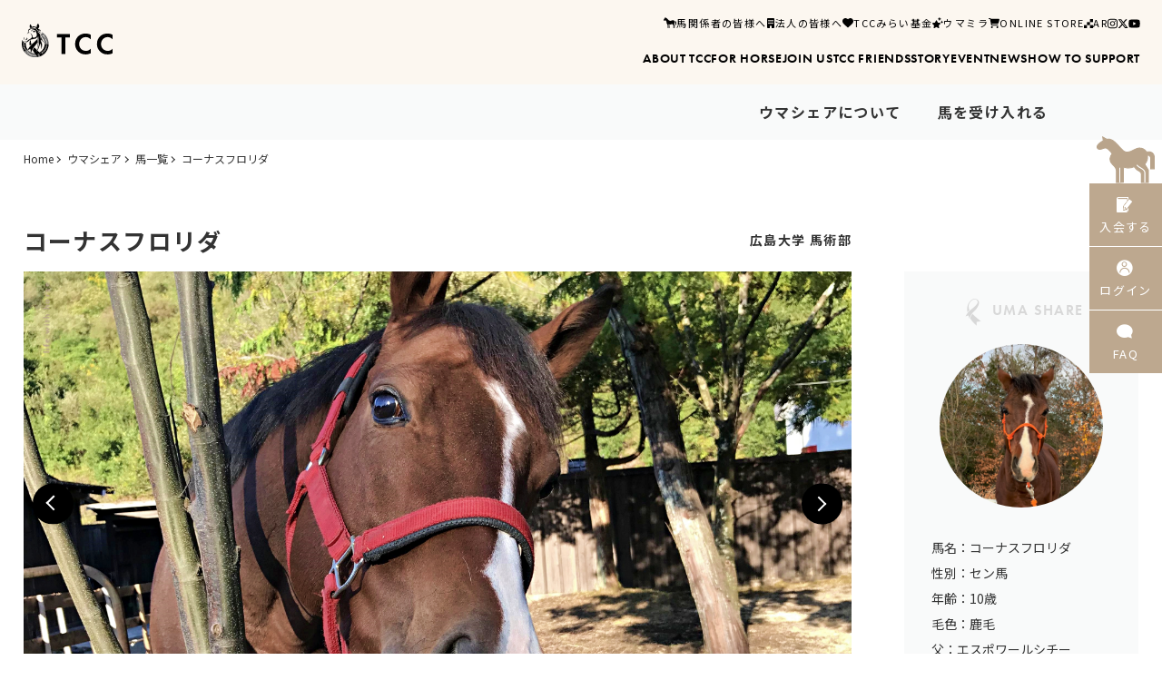

--- FILE ---
content_type: text/html; charset=UTF-8
request_url: https://tcc-japan.com/umashare/horse/detail/?id=1057&report_num=3
body_size: 12217
content:
<!DOCTYPE html>
<html lang="ja">
<head>
	<!-- タグマネの読み込み -->
	<!-- Google Tag Manager -->
<script>(function(w,d,s,l,i){w[l]=w[l]||[];w[l].push({'gtm.start':
new Date().getTime(),event:'gtm.js'});var f=d.getElementsByTagName(s)[0],
j=d.createElement(s),dl=l!='dataLayer'?'&l='+l:'';j.async=true;j.src=
'https://www.googletagmanager.com/gtm.js?id='+i+dl;f.parentNode.insertBefore(j,f);
})(window,document,'script','dataLayer','GTM-WS2XCSD');</script>
<!-- End Google Tag Manager -->

<!-- Google Tag Manager TCC Japan-->
<script>(function(w,d,s,l,i){w[l]=w[l]||[];w[l].push({'gtm.start':
new Date().getTime(),event:'gtm.js'});var f=d.getElementsByTagName(s)[0],
j=d.createElement(s),dl=l!='dataLayer'?'&l='+l:'';j.async=true;j.src=
'https://www.googletagmanager.com/gtm.js?id='+i+dl;f.parentNode.insertBefore(j,f);
})(window,document,'script','dataLayer','GTM-PL2Z2DB5');</script>
<!-- End Google Tag Manager -->	<meta charset="utf-8">
	<meta http-equiv="X-UA-Compatible" content="IE=edge">
	<meta name="viewport" content="width=device-width, initial-scale=1, viewport-fit=cover">
	<meta name="keywords" content=""> 
	<meta name="description" content="厩舎でもクラブでも先輩だったマジックカーペット同じく、TCCホースとして受け入れとなりました。園田競馬で活躍できるようにと、兵庫県尼崎市の市木「ハナミズキ」からその名をとった、コーちゃんです!">
	<meta property="og:title" content="コーナスフロリダ - ウマシェア - TCC 引退競走馬ファンクラブ">
	<meta property="og:type" content="article">
	<meta property="og:url" content="https://tcc-japan.com/umashare/horse/detail/?id=1057">
	<meta property="og:image" content="https://tcc-japan.com/img_save/horse/00001057/main/コーナス4.jpeg">
	<meta property="og:description" content="厩舎でもクラブでも先輩だったマジックカーペット同じく、TCCホースとして受け入れとなりました。園田競馬で活躍できるようにと、兵庫県尼崎市の市木「ハナミズキ」からその名をとった、コーちゃんです!">
	<link rel="canonical" href="https://tcc-japan.com/umashare/horse/detail/?id=1057">
	<title>コーナスフロリダ - ウマシェア - TCC 引退競走馬ファンクラブ</title>
	<!-- cssの読み込み -->
	<!-- 要解除 -->
<link rel="shortcut icon" href="/favicon.ico"/>
<link rel="apple-touch-icon-precomposed" href="/apple-touch-icon-precomposed.png">
<link rel="stylesheet" href="https://use.typekit.net/pjx1vue.css">
<link href="https://fonts.googleapis.com/css2?family=Noto+Sans+JP:wght@100;300;400;500;700;900&display=swap" rel="stylesheet">
<link rel="stylesheet" href="https://use.fontawesome.com/releases/v5.5.0/css/all.css" integrity="sha384-B4dIYHKNBt8Bc12p+WXckhzcICo0wtJAoU8YZTY5qE0Id1GSseTk6S+L3BlXeVIU" crossorigin="anonymous">
<link rel="stylesheet" href="/icon/style.css?2025051601" type="text/css">
<link rel="stylesheet" href="/css/common/base.css?20260128040434" type="text/css">
<link rel="stylesheet" href="https://use.typekit.net/xrs1odi.css">


	<link rel="stylesheet" href="/css/umashare/horse/detail/style.css?date=20260128040434" type="text/css">
</head>
<body id="horseDetailIndex">
	<!-- タグマネの読み込み -->
	<!-- Google Tag Manager (noscript) -->
<noscript><iframe src="https://www.googletagmanager.com/ns.html?id=GTM-WS2XCSD"
height="0" width="0" style="display:none;visibility:hidden"></iframe></noscript>
<!-- End Google Tag Manager (noscript) -->

<!-- Google Tag Manager (noscript) TCC Japan -->
<noscript><iframe src="https://www.googletagmanager.com/ns.html?id=GTM-PL2Z2DB5"
height="0" width="0" style="display:none;visibility:hidden"></iframe></noscript>
<!-- End Google Tag Manager (noscript) -->	
	<!-- シェアボタン用 -->
	<div id="fb-root"></div>
	<script async defer crossorigin="anonymous" src="https://connect.facebook.net/ja_JP/sdk.js#xfbml=1&version=v9.0" nonce="5FiIiQ2Y"></script>
	
	<!--ヘッダー-->
	
				
				<div id="entry_navi">
					<div class="img"><a href="/"><img src="/img/home/icon_horse.svg" alt=""></a></div>
					<div class="area-01">
						<button class="menu_btn" type="button">
							<span></span>
							<span></span>
						</button>
						<ul class="entry ">
							
					<li>
						<a href="/about/joinus/">
							<i class="icon-book"></i>入会する
						</a>
					</li>
					<li>
						<a href="/login/">
							<i class="icon-man"></i>ログイン
						</a>
					</li>
				
							<li>
								<a href="/faq/">
									<i class="icon-fukidashi"></i>FAQ
								</a>
							</li>
						</ul>
					</div>
				</div>
				
								
				<header id="header">
					<div class="outer">
						<div class="logo"><a href="/"><img src="/img/common/logo_rgb_02.svg" alt="TCC"></a></div>
						<nav class="menu">
							<div class="sp_logo"><a href="/"><img src="/img/common/logo_rgb_02.svg" alt="TCC"></a></div>
							<ul class="gnav_01">
								<li class="sp_only">
									<a class="nav-item" href="/">
										<span class="normal">HOME</span>
										<span class="hover">ホーム</span>
									</a>
								</li>
								<li>
									<a class="nav-item" href="/about/">
										<span class="normal">ABOUT TCC</span>
										<span class="hover">TCCのこと</span>
									</a>
								</li>
								<li class="wrap_menu">
									<span class="nav-item">
										<span class="normal">FOR HORSE</span>
										<span class="hover">馬へのこと</span>
									</span>
									<ul class="in_menu">
										<li><a href="/forhorse/">馬へのこと</a></li>
										<li><a href="/shelter/">ホースシェルター</a></li>
										<li><a href="/umashare/">ウマシェア</a></li>
										<li><a href="/horse_supporter/">ホースサポーター</a></li>
										<li><a href="/umahug/">ウマハグ</a></li>
									</ul>
								</li>
								<li>
									<a class="nav-item" href="/about/joinus/">
										<span class="normal">JOIN US</span>
										<span class="hover">入会のこと</span>
									</a>
								</li>
								<li>
									<a class="nav-item" href="/horse/">
										<span class="normal">TCC FRIENDS</span>
										<span class="hover">TCCの仲間たち</span>
									</a>
								</li>
								<li>
									<a class="nav-item" href="/story/">
										<span class="normal">STORY</span>
										<span class="hover">人と馬の物語</span>
									</a>
								</li>
								<li>
									<a class="nav-item" href="/event/">
										<span class="normal">EVENT</span>
										<span class="hover">イベント</span>
									</a>
								</li>
								<li>
									<a class="nav-item" href="/news/">
										<span class="normal">NEWS</span>
										<span class="hover">お知らせ</span>
									</a>
								</li>
								<li>
									<a class="nav-item" href="/support/">
										<span class="normal">HOW TO SUPPORT</span>
										<span class="hover">あなたに出来ること</span>
									</a>
								</li>
								<li class="sp_only">
									<a class="nav-item" href="/photo_contest/">
										<span class="normal">PHOTO CONTEST</span>
										<span class="hover">フォトコンテスト</span>
									</a>
								</li>
								<li class="sp_only">
									<a class="nav-item" href="/faq/">
										<span class="normal">CONTACT</span>
										<span class="hover">お問い合わせ</span>
									</a>
								</li>
							</ul>

							<div class="nav_area_01">
								<ul class="gnav_02">
									<li class="concerned">
										<a href="/concerned/rancher/">
											<span class="svgicon">
												<?xml version="1.0" encoding="UTF-8"?><svg id="b" xmlns="http://www.w3.org/2000/svg" viewBox="0 0 120.03 101.92"><g id="c"><path class="d" d="M105.86,75.26c0-.07-.02-.15-.04-.22-.01-.04-.02-.08-.04-.12-.03-.08-.06-.15-.09-.23,0-.02-.01-.03-.02-.05l-6.42-12.03c5.18-5.95,7.21-14.24,5.29-21.96-1.23-4.91-4.52-9.02-9.03-11.29-1.24-.63-2.55-1.11-3.91-1.42-1.24-.29-2.52-.44-3.79-.46-1.21-.02-2.41.08-3.6.28-1.13.18-2.24.45-3.33.78-1.01.3-2,.66-2.98,1.05-.73.29-1.45.6-2.17.92-.49.22-1,.42-1.5.62-1.03.39-2.08.73-3.14,1.02s-2.16.53-3.26.71-2.19.3-3.29.36-2.16.06-3.24-.02-2.09-.21-3.11-.42-1.96-.49-2.89-.86-1.78-.8-2.59-1.34c-.48-.31-.93-.66-1.36-1.03-3.34-2.91-6.39-6.06-9.36-9.07-7.22-7.29-13.49-13.62-19.88-14.27L15.13.42c-.54-.45-1.3-.55-1.93-.25-.64.3-1.05.94-1.05,1.65v6.87s.01.09.01.14C9.84,10.93,0,19.52,0,26.06c0,2.53,1.32,4,2.31,4.79,1.7,1.36,4.04,1.71,5.6,1.43,1.38-.24,3.09-1.17,4.89-2.15,1.3-.71,3.47-1.89,4.14-1.87,3.5.22,9.05,10.14,11.47,15.39.07.14.13.26.2.39-.03.19-.04.27-.06.42-1.17,11.66,2.79,17.02,5.86,21.54,2.17,3.19,4.04,5.95,4.1,9.64v21.51c0,2.64,2.14,4.78,4.78,4.78.01,0,.03,0,.04,0,.01,0,.03,0,.04,0,.17,0,.33-.02.49-.06,2.37-.29,4.21-2.28,4.21-4.72v-32.78c.05.03.1.07.15.1,3.01,1.55,7.36,4.05,13.32,4.1,6.84.06,14.89-4.61,18.66-6.46,1.98,5.5,6.19,8.08,9.76,10.26,4.06,2.48,6.36,4.06,6.36,7.92v16.85c0,2.49,1.91,4.51,4.34,4.73.14.03.29.04.44.04s.3-.02.44-.04c2.43-.23,4.34-2.25,4.34-4.73v-21.64s0-.07,0-.1c0-.05,0-.1-.01-.14Z"/><path class="d" d="M53.52,71.15c-1,0-1.82.81-1.82,1.82v27.13c0,1,.81,1.82,1.82,1.82s1.82-.81,1.82-1.82v-27.13c0-1-.81-1.82-1.82-1.82Z"/><path class="d" d="M90.88,78.17c-1,0-1.82.81-1.82,1.82v20.11c0,1,.81,1.82,1.82,1.82s1.82-.81,1.82-1.82v-20.11c0-1-.81-1.82-1.82-1.82Z"/><path class="d" d="M120.03,56.35v-9.81c-.28-5.9-6.16-11.08-12.59-11.08-1,0-1.82.81-1.82,1.82s1.18,1.93,1.81,2.71c1.72,2.12,2.85,2.74,3.04,6.64v21.45c0,2.45,1.85,4.45,4.23,4.72.07.03.13.06.19.06.03,0,.06-.02.09-.03.09,0,.18.03.27.03,2.64,0,4.78-2.14,4.78-4.78v-11.72s0,0,0-.01Z"/></g></svg>
											</span>
											馬関係者の皆様へ
										</a>
									</li>
									<li class="forcorp">
										<a href="/for_corporations/">
											<span class="svgicon">
												<svg xmlns="http://www.w3.org/2000/svg" viewBox="0 0 384 512"><!--!Font Awesome Free 6.5.2 by @fontawesome - https://fontawesome.com License - https://fontawesome.com/license/free Copyright 2024 Fonticons, Inc.--><path d="M48 0C21.5 0 0 21.5 0 48V464c0 26.5 21.5 48 48 48h96V432c0-26.5 21.5-48 48-48s48 21.5 48 48v80h96c26.5 0 48-21.5 48-48V48c0-26.5-21.5-48-48-48H48zM64 240c0-8.8 7.2-16 16-16h32c8.8 0 16 7.2 16 16v32c0 8.8-7.2 16-16 16H80c-8.8 0-16-7.2-16-16V240zm112-16h32c8.8 0 16 7.2 16 16v32c0 8.8-7.2 16-16 16H176c-8.8 0-16-7.2-16-16V240c0-8.8 7.2-16 16-16zm80 16c0-8.8 7.2-16 16-16h32c8.8 0 16 7.2 16 16v32c0 8.8-7.2 16-16 16H272c-8.8 0-16-7.2-16-16V240zM80 96h32c8.8 0 16 7.2 16 16v32c0 8.8-7.2 16-16 16H80c-8.8 0-16-7.2-16-16V112c0-8.8 7.2-16 16-16zm80 16c0-8.8 7.2-16 16-16h32c8.8 0 16 7.2 16 16v32c0 8.8-7.2 16-16 16H176c-8.8 0-16-7.2-16-16V112zM272 96h32c8.8 0 16 7.2 16 16v32c0 8.8-7.2 16-16 16H272c-8.8 0-16-7.2-16-16V112c0-8.8 7.2-16 16-16z"/></svg>
											</span>
											法人の皆様へ
										</a>
									</li>
									<li class="fund">
										<a href="/futurefund/">
											<span class="svgicon">
												<svg xmlns="http://www.w3.org/2000/svg" viewBox="0 0 512 512"><!--!Font Awesome Free 6.5.2 by @fontawesome - https://fontawesome.com License - https://fontawesome.com/license/free Copyright 2024 Fonticons, Inc.--><path d="M47.6 300.4L228.3 469.1c7.5 7 17.4 10.9 27.7 10.9s20.2-3.9 27.7-10.9L464.4 300.4c30.4-28.3 47.6-68 47.6-109.5v-5.8c0-69.9-50.5-129.5-119.4-141C347 36.5 300.6 51.4 268 84L256 96 244 84c-32.6-32.6-79-47.5-124.6-39.9C50.5 55.6 0 115.2 0 185.1v5.8c0 41.5 17.2 81.2 47.6 109.5z"/></svg>
											</span>
											TCCみらい基金
										</a>
									</li>
									<li class="umamira">
										<a href="https://camp-fire.jp/projects/538317/activities#menu" target="_blank">
											<span class="svgicon">
												<svg xmlns="http://www.w3.org/2000/svg" viewBox="0 0 512 512"><!--! Font Awesome Pro 6.2.0 by @fontawesome - https://fontawesome.com License - https://fontawesome.com/license (Commercial License) Copyright 2022 Fonticons, Inc. --><path d="M325.8 152.3c1.3 4.6 5.5 7.7 10.2 7.7s8.9-3.1 10.2-7.7L360 104l48.3-13.8c4.6-1.3 7.7-5.5 7.7-10.2s-3.1-8.9-7.7-10.2L360 56 346.2 7.7C344.9 3.1 340.7 0 336 0s-8.9 3.1-10.2 7.7L312 56 263.7 69.8c-4.6 1.3-7.7 5.5-7.7 10.2s3.1 8.9 7.7 10.2L312 104l13.8 48.3zm-112.4 5.1c-8.8-17.9-34.3-17.9-43.1 0l-46.3 94L20.5 266.5C.9 269.3-7 293.5 7.2 307.4l74.9 73.2L64.5 483.9c-3.4 19.6 17.2 34.6 34.8 25.3l92.6-48.8 92.6 48.8c17.6 9.3 38.2-5.7 34.8-25.3L301.6 380.6l74.9-73.2c14.2-13.9 6.4-38.1-13.3-40.9L259.7 251.4l-46.3-94zm215.4 85.8l11 38.6c1 3.6 4.4 6.2 8.2 6.2s7.1-2.5 8.2-6.2l11-38.6 38.6-11c3.6-1 6.2-4.4 6.2-8.2s-2.5-7.1-6.2-8.2l-38.6-11-11-38.6c-1-3.6-4.4-6.2-8.2-6.2s-7.1 2.5-8.2 6.2l-11 38.6-38.6 11c-3.6 1-6.2 4.4-6.2 8.2s2.5 7.1 6.2 8.2l38.6 11z"/></svg>
											</span>
											ウマミラ
										</a>
									</li>
									<li class="store">
										<a href="https://store.tcc-japan.com/" target="_blank">
											<span class="svgicon">
												<svg xmlns="http://www.w3.org/2000/svg" viewBox="0 0 576 512"><!--!Font Awesome Free 6.5.2 by @fontawesome - https://fontawesome.com License - https://fontawesome.com/license/free Copyright 2024 Fonticons, Inc.--><path d="M0 24C0 10.7 10.7 0 24 0H69.5c22 0 41.5 12.8 50.6 32h411c26.3 0 45.5 25 38.6 50.4l-41 152.3c-8.5 31.4-37 53.3-69.5 53.3H170.7l5.4 28.5c2.2 11.3 12.1 19.5 23.6 19.5H488c13.3 0 24 10.7 24 24s-10.7 24-24 24H199.7c-34.6 0-64.3-24.6-70.7-58.5L77.4 54.5c-.7-3.8-4-6.5-7.9-6.5H24C10.7 48 0 37.3 0 24zM128 464a48 48 0 1 1 96 0 48 48 0 1 1 -96 0zm336-48a48 48 0 1 1 0 96 48 48 0 1 1 0-96z"/></svg>
											</span>
											ONLINE STORE
										</a>
									</li>
									<li class="ar">
										<a href="https://ar.tcc-japan.com/" target="_blank">
											<span class="svgicon">
												<svg id="b" xmlns="http://www.w3.org/2000/svg" viewBox="0 0 11.94 11.94"><g id="c"><rect class="d" y="7.96" width="3.98" height="3.98"/><rect class="d" x="7.96" y="7.96" width="3.98" height="3.98"/><rect class="d" x="7.96" width="3.98" height="3.98"/><rect class="d" x="3.98" y="3.98" width="3.98" height="3.98"/></g></svg>
											</span>
											AR
										</a>
									</li>
								</ul>
								<ul class="nav_sns">
									<li>
										<a href="https://www.instagram.com/tcc_japan_/" target="_blank">
											<i>
												<svg xmlns="http://www.w3.org/2000/svg" viewBox="0 0 448 512"><!--!Font Awesome Free 6.5.2 by @fontawesome - https://fontawesome.com License - https://fontawesome.com/license/free Copyright 2024 Fonticons, Inc.--><path d="M224.1 141c-63.6 0-114.9 51.3-114.9 114.9s51.3 114.9 114.9 114.9S339 319.5 339 255.9 287.7 141 224.1 141zm0 189.6c-41.1 0-74.7-33.5-74.7-74.7s33.5-74.7 74.7-74.7 74.7 33.5 74.7 74.7-33.6 74.7-74.7 74.7zm146.4-194.3c0 14.9-12 26.8-26.8 26.8-14.9 0-26.8-12-26.8-26.8s12-26.8 26.8-26.8 26.8 12 26.8 26.8zm76.1 27.2c-1.7-35.9-9.9-67.7-36.2-93.9-26.2-26.2-58-34.4-93.9-36.2-37-2.1-147.9-2.1-184.9 0-35.8 1.7-67.6 9.9-93.9 36.1s-34.4 58-36.2 93.9c-2.1 37-2.1 147.9 0 184.9 1.7 35.9 9.9 67.7 36.2 93.9s58 34.4 93.9 36.2c37 2.1 147.9 2.1 184.9 0 35.9-1.7 67.7-9.9 93.9-36.2 26.2-26.2 34.4-58 36.2-93.9 2.1-37 2.1-147.8 0-184.8zM398.8 388c-7.8 19.6-22.9 34.7-42.6 42.6-29.5 11.7-99.5 9-132.1 9s-102.7 2.6-132.1-9c-19.6-7.8-34.7-22.9-42.6-42.6-11.7-29.5-9-99.5-9-132.1s-2.6-102.7 9-132.1c7.8-19.6 22.9-34.7 42.6-42.6 29.5-11.7 99.5-9 132.1-9s102.7-2.6 132.1 9c19.6 7.8 34.7 22.9 42.6 42.6 11.7 29.5 9 99.5 9 132.1s2.7 102.7-9 132.1z"/></svg>
											</i>
										</a>
									</li>
									<li>
										<a href="https://x.com/TCC_Japan_" target="_blank">
											<i>
												<svg xmlns="http://www.w3.org/2000/svg" viewBox="0 0 512 512"><!--!Font Awesome Free 6.5.2 by @fontawesome - https://fontawesome.com License - https://fontawesome.com/license/free Copyright 2024 Fonticons, Inc.--><path d="M389.2 48h70.6L305.6 224.2 487 464H345L233.7 318.6 106.5 464H35.8L200.7 275.5 26.8 48H172.4L272.9 180.9 389.2 48zM364.4 421.8h39.1L151.1 88h-42L364.4 421.8z"/></svg>
											</i>
										</a>
									</li>
									<li>
										<a href="https://www.youtube.com/c/TCCThoroughbredCommunityClub" target="_blank">
											<i>
												<svg xmlns="http://www.w3.org/2000/svg" viewBox="0 0 576 512"><!--!Font Awesome Free 6.5.2 by @fontawesome - https://fontawesome.com License - https://fontawesome.com/license/free Copyright 2024 Fonticons, Inc.--><path d="M549.7 124.1c-6.3-23.7-24.8-42.3-48.3-48.6C458.8 64 288 64 288 64S117.2 64 74.6 75.5c-23.5 6.3-42 24.9-48.3 48.6-11.4 42.9-11.4 132.3-11.4 132.3s0 89.4 11.4 132.3c6.3 23.7 24.8 41.5 48.3 47.8C117.2 448 288 448 288 448s170.8 0 213.4-11.5c23.5-6.3 42-24.2 48.3-47.8 11.4-42.9 11.4-132.3 11.4-132.3s0-89.4-11.4-132.3zm-317.5 213.5V175.2l142.7 81.2-142.7 81.2z"/></svg>
											</i>
										</a>
									</li>
								</ul>
							</div>

						</nav>
					</div>
				</header>
				
	<!--メインコンテンツー-->
	
				<!-- submenu -->
				<section id="submenu">
					<div class="w1280">
						<ul>
							<li><a href="/umashare/service/">ウマシェアについて</a></li>
							<li><a href="/concerned/rancher/#tcc_btn">馬を受け入れる</a></li>
						</ul>
					</div>
				</section>
				<!-- End submenu -->
				<div id="breadcrumb" class="w1280 pc_tab_only"><a href="/">Home</a><a href="/umashare/">ウマシェア</a><a href="/umashare/horse/">馬一覧</a>コーナスフロリダ</div>

				<!-- uma -->
				<section id="uma" class="box"><!--.tccfiends のありなしで判定-->
					<div class="w1280">
						<div class="uma_wrap">
							<div class="ribon sp_only"><i class="icon icon-ribon"></i>UMA SHARE</div>
							<div class="uma_name">
								<h2>コーナスフロリダ</h2>
								<div class="place_wrap pc_only">
									<p class="place fiends_place">田中範雄 厩舎</p>
									<p class="place not_fiends_place">広島大学 馬術部</p>
								</div>
							</div>

							<div class="left">
								<div class="uma_img_wrap">
									<div class="uma_img">
										<div class="slide_main slide_wrap">
											<div class="uma_img_box"><img src="/img_save/horse/00001057/main/コーナス4.jpeg" alt="コーナスフロリダ" class="object-fit image-wide"></div><div class="uma_img_box"><img src="/img_save/horse/00001057/main/64224fb23f5f6.jpg" alt="コーナスフロリダ" class="object-fit image-wide"></div><div class="uma_img_box"><img src="/img_save/horse/00001057/main/64224fb2e3de7.jpg" alt="コーナスフロリダ" class="object-fit image-wide"></div><div class="uma_img_box"><img src="/img_save/horse/00001057/main/64224fb38d2a1.jpg" alt="コーナスフロリダ" class="object-fit image-wide"></div><div class="uma_img_box"><img src="/img_save/horse/00001057/main/64224fb398392.jpg" alt="コーナスフロリダ" class="object-fit image-high"></div><div class="uma_img_box"><img src="/img_save/horse/00001057/main/64224fb3a4624.jpg" alt="コーナスフロリダ" class="object-fit image-high"></div>
										</div>
									</div>
								</div>
                            </div>

							<div class="right pc_tab_only">
								<div class="uma_outline">
									<div class="ribon"><i class="icon icon-ribon"></i>UMA SHARE</div>
									<div class="uma_outline_img"><img src="/img_save/horse/00001057/main/64225241807d2.jpg" alt="コーナスフロリダ" class="object-fit"></div>
									<div class="uma_outline_txt">
										馬名：コーナスフロリダ<br>
										性別：セン馬<br>
										年齢：10歳<br>
										毛色：鹿毛<br>
										父：エスポワールシチー<br>
										母：ブイアスカ<br>
										登録日：2020年1月14日<br>
										<a href="https://www.jbis.or.jp/horse/0001206991/" target="_blank" class="more">→ 詳細を見る</a>
									</div>
								</div>
                            </div>
                        </div>
						<div class="uma_wrap">
                            <div class="left">
								<div class="uma_txt_wrap">
									<div class="uma_txt">
                                        <div class="slide_thum slide_wrap">
                                            <div class="uma_img_box"><img src="/img_save/horse/00001057/thum/コーナス4.jpeg" alt="コーナスフロリダ" class="object-fit image-wide"></div><div class="uma_img_box"><img src="/img_save/horse/00001057/thum/64224fb23f5f6.jpg" alt="コーナスフロリダ" class="object-fit image-wide"></div><div class="uma_img_box"><img src="/img_save/horse/00001057/thum/64224fb2e3de7.jpg" alt="コーナスフロリダ" class="object-fit image-wide"></div><div class="uma_img_box"><img src="/img_save/horse/00001057/thum/64224fb38d2a1.jpg" alt="コーナスフロリダ" class="object-fit image-wide"></div><div class="uma_img_box"><img src="/img_save/horse/00001057/thum/64224fb398392.jpg" alt="コーナスフロリダ" class="object-fit image-high"></div><div class="uma_img_box"><img src="/img_save/horse/00001057/thum/64224fb3a4624.jpg" alt="コーナスフロリダ" class="object-fit image-high"></div>
                                        </div>
										<div class="place_wrap sp_tab_only">
											<p class="place fiends_place">田中範雄 厩舎</p>
											<p class="place not_fiends_place">広島大学 馬術部</p>
										</div>
                                        <div class="uma_outline sp_only">
                                            <div class="uma_outline_img"><img src="/img_save/horse/00001057/main/64225241807d2.jpg" alt="コーナスフロリダ" class="object-fit"></div>
                                            <div class="uma_outline_txt">
                                                セン馬／10歳／鹿毛／2020年1月14日登録<br>
                                                父：エスポワールシチー　母：ブイアスカ<br>
                                                <a href="https://www.jbis.or.jp/horse/0001206991/" target="_blank" class="more">→ 詳細を見る</a>
                                            </div>
                                        </div>
                                        
										<p>厩舎でもクラブでも先輩だったマジックカーペット同じく、TCCホースとして受け入れとなりました。園田競馬で活躍できるようにと、兵庫県尼崎市の市木「ハナミズキ」からその名をとった、コーちゃんです!</p>
                                        
                <div class="reservation pc_tab_only">
                    <div class="btn bl">
                        <a href="/reserve/form/?horse_id=1057"><i class="icon-arrow-right"></i>ふれあい乗馬予約</a>
                    </div>
                </div>
            
										<ul class="tag">
											<li>ふれあい</li><li>写真撮影</li>
										</ul>
									</div>
                                    
                <div class="reservation sp_only">
                    <div class="btn bl">
                        <a href="/reserve/form/?horse_id=1057">ふれあい乗馬予約</a>
                    </div>
                </div>
            
									<div class="state sp_only">
										<div class="sub_title">
											<h3>現在の支援状況</h3>
										</div>
										<div class="state_wrap">
											<div class="num_wrap">
												<p><i class="icon icon-man_02"></i>オーナー口数</p>
												<p class="num"><span>13.0</span>口</p>
											</div>
											<div class="num_wrap">
												<p><i class="icon icon-man_02"></i>サポーター口数</p>
												<p class="num"><span>5.0</span>口</p>
											</div>
											<span class="line"></span>
											<div class="day_wrap">
												<p><i class="icon icon-time"></i>支援日数</p>
												<p class="num"><span>2,206</span>日</p>
											</div>
										</div>
                                        
									</div>

									<div class="btn_wrap">
										
				<div id="support_application_btn">
					<div class="sub_title">
						<p class="en pc_tab_only">SUPPORT</p>
						<h3>支援を選ぶ</h3>
					</div>
					
				<div class="btn back_bl"><a href="/umashare/order/?id=1057"><i class="icon icon-arrow-right"></i>オーナー申し込み</a></div>
				<div class="btn back_bl"><a href="../../supporter/?id=1057" class="btn choice_btn"><i class="icon icon-arrow-right"></i>ホースサポーター申し込み</a></div>
				<div class="btn back_bl"><a href="/futurefund/"><i class="icon icon-arrow-right"></i>寄付して支援</a></div>
				<div class="attent__links">
					<div class="item"><a href="/umashare/service/" target="_blank"><i class="fa fa-question-circle"></i>オーナーについて</a></div>
					<div class="item"><a href="/horse_supporter/" target="_blank"><i class="fa fa-question-circle"></i>ホースサポーターについて</a></div>
					<div class="item"><a href="/futurefund/" target="_blank"><i class="fa fa-question-circle"></i>寄付について</a></div>
				</div>
			
				</div>
			
										
										<div class="sns_wrap">
											
											<div class="fb-share-button" data-href="http://tcc-japan.com/umashare/horse/detail/?id=1057" data-layout="button" data-size="small" data-mobile-iframe="true"><a target="_blank" href="https://www.facebook.com/sharer/sharer.php?u=https%3A%2F%2Fwww.tam-tam.co.jp%2Ftipsnote%2F&amp;src=sdkpreparse" class="fb-xfbml-parse-ignore">シェア</a></div>

											<div class="fb-like" data-href="https://developers.facebook.com/docs/plugins/" data-width="" data-layout="button" data-action="like" data-size="small" data-share="true"></div>
											
											<div class="tw"><a href="http://tcc-japan.com/umashare/horse/detail/?id=1057" class="twitter-share-button" data-show-count="false">Tweet</a><script async src="https://platform.twitter.com/widgets.js" charset="utf-8"></script></div>
											
											<div class="line-it-button" data-lang="ja" data-type="share-a" data-ver="3" data-url="https://tcc-japan.com/umashare/horse/detail/?id=1057" data-color="default" data-size="small" data-count="false" style="display: none;"></div><script src="https://d.line-scdn.net/r/web/social-plugin/js/thirdparty/loader.min.js" async="async" defer="defer"></script>
										</div>
									</div>
								</div>
							</div>
                            

							<div class="right pc_tab_only">
								<div class="state">
									<div class="sub_title">
										<p class="en">TODAY</p>
										<h3>現在の支援状況</h3>
									</div>
									<div class="state_wrap">
										<div class="num_wrap">
											<p><i class="icon icon-man_02"></i>オーナー口数</p>
											<p class="num"><span>13.0</span>口</p>
										</div>
										<div class="num_wrap">
											<p><i class="icon icon-man_02"></i>サポーター口数</p>
											<p class="num"><span>5.0</span>口</p>
										</div>
										<span class="line"></span>
										<div class="day_wrap">
											<p><i class="icon icon-time"></i>支援日数</p>
											<p class="num"><span>2,206</span>日</p>
										</div>
									</div>
                                    
								</div>
							</div>
						</div>
					</div>
				</section>
				<!-- End uma -->

				<!-- End share -->
				<!-- main -->
				<section id="main" class="box">
					<div class="w1280">
						<div class="main_wrap">
							<div class="left">

								<ul id="tab" class="tab">
									<li><a class="active" href="/umashare/horse/detail/?id=1057#tab"><span class="en pc_only">PROLOGUE</span>はじまり</a></li><li><a class="" href="/umashare/horse/detail/report.php?id=1057#tab"><span class="en pc_only">UMA REPORT</span>ウマレポ<span class="num">21</span></a></li><li><a class="" href="/umashare/horse/detail/owner.php?id=1057#tab"><span class="en pc_only">OWNERS</span>オーナー<span class="num">2</span></a></li><li class="recuest_btn"><a href="#benefits">申し込み</a></li>
								</ul>
								
								
				<!-- story article -->
				
					<div class="story_wrap">
						<a href="/story/detail/?id=36">
							<p class="en">STORY 36</p>
							<p class="name"><span class="en">花言葉は「返礼」馬言葉は「オレーメン!」</span><br>コーナスフロリダ</p>
						</a>
					</div>
				
				
					<!-- profile -->
					<section id="profile">
						<div class="sub_title">
							<p class="en">PROFILE</p>
							<h3>施設プロフィール</h3>
						</div>
						
						<div class="profile_wrap">
							<div class="prof_user">
								<div class="img"><img src="/img_save/facility/00000048/thum/61fb49b8c2c6f.jpg" alt="" class="object-fit"></div>
								<p>広島大学 馬術部</p>
							</div>
							<div class="prof_info">
							<!-- <p class="q_link"><a href="mailto:sei1957kiyo@gmail.com"><i class="fas fa-envelope"></i>質問する</a></p>-->
								<p class="address"><i class="icon icon-house"></i>広島大学 馬術部</p>
								<p class="url">URL:<a href="https://hiroshimadaigakubajutubu.wordpress.com/" target="_blank">https://hiroshimadaigakubajutubu.wordpress.com/</a></p>
								<ul class="sns"></ul>
							</div>
							<div class="prof_txt">
								<p class="over_txt txt_more"></p>
							</div>
						</div>
					</section>
					<!-- End profile -->
				
				<!-- prologue -->
				<section id="prologue">
					<div class="sub_title">
						<h3><i class="icon icon-file"></i>はじまり</h3>
					</div>
					<div class="prologue_wrap">
						<div class="prologue_over_txt">
							<div class="prologue_box">
								<div class="culum"><p><a href="https://db.netkeiba.com/horse/2015101705/">●競走馬時代の戦績（協力：netkeiba様）＞＞＞</a><br />
18戦7勝 [7-3-2-6]<br />
<br />
名馬モーリスを輩出した生産牧場の出身。<br />
園田競馬でのデビューを見越して、兵庫県尼崎市の市木「ハナミズキ」からその名をとった、デビュー当初からファンの多い子です。<br />
<br />
その期待に応え、兵庫ダービー（重賞）をはじめ早くから勝ち星を重ね、2018年ダービーグランプリ（重賞）でも3着に入るなど、確実に実績を積んできました。 <br />
ケガからの復帰を目指して調整されていましたが、その過程で左前繋深屈腱炎を発症し、現役を引退することに。<br />
関係者のご意向により、厩舎・クラブの先輩マジックカーペットに続いてサンクスホースの仲間入りを果たし、去勢後にホースシェルターにて受け入れとなりました。 <br />
<br />
活躍馬らしい張りのある馬体でエネルギーに溢れていますが、とても優しい雰囲気も併せ持っています。<br />
ホースシェルターで一緒だった、サトノサイベリー、キクノストームとそっくりで、馬房から並んで顔を出している姿は「シェルターホース3兄弟」と呼ばれていました。<br />
<br />
●2020年7月：ともいきの国 伊勢忍者キングダム（三重県）に移動。<br />
<br />
ご来場のお客様のお出迎えをしたりと、人気者のコーちゃん。<br />
馬部門の縮小に伴い、残念ながら移動となりました。<br />
<br />
●2021年12月：広島大学馬術部（広島県）に移動。<br />
<br />
新たな場所で、学生の皆さんと切磋琢磨する日々がスタート。<br />
一生懸命頑張っていますので、皆さまの温かいご支援をお待ちしております！</p><div class="img"><img src="/img_save/horse/00001057/main/62008004cbb8c.jpg" alt=""></div></div>
							</div>
						</div>

					</div>
				</section>
				<!-- End prologue -->
			
							</div>
							<div class="right">
								<!-- End prologue -->
								
				<section id="benefits">
					<div class="sub_title">
						<h3><i class="icon icon-gift"></i>オーナー特典</h3>
					</div>
					<div class="benefits_box">
						<div class="benefits_info">
							<p class="price"><span>オーナー特典</span></p>
							<div class="img"><img src="/img/umahug/horse/detail/gift_test_01.jpg" alt=""></div>
							
							<div class="btn_area">
								
				<a href="../../order/?id=1057" class="btn choice_btn">申し込む</a>
			
								<div class="btn detail_btn">詳細</div>
							</div>
							
						</div>
						<div class="detail">
							<p>
								1口 5,500円／月<br>
								<br>
								・オーナー価格での乗馬<br>
								・毎月のオンラインレポート<br>
								・オーナー専用コミュニティ<br>
								・オーナーネーム掲載<br>
								
								<br>
								<small class="attention">※オーナー価格での乗馬、毎月のオンラインレポートは合計1口以上保有のオーナー様に限ります。</small>
							</p>
						</div>
						<div class="data">
							<div class="people">
								<p>オーナー口数</p>
								<p class="num"><span>13.0</span>口</p>
							</div>
							<div class="stock">
								<p>支援者数</p>
								<p class="num"><span>16</span>人</p>
							</div>
						</div>
					</div>
				</section>
			
								<!-- End prologue -->

								

								<div class="back_btn_wrap sp_only">
									<div class="btn"><a href="/umashare/horse/">馬一覧へ</a></div>
									<div class="btn"><a href="/umashare/">ウマシェアTOPへ</a></div>
								</div>
							</div>
						</div>
						<!-- End share -->
					</div>
				</section>
				<!-- End share -->

				<!-- application -->
				<section id="application" class="box">
					<div class="application_wrap">
						<div class="w1280">
							<div class="sub_title">
								<p class="en">APPLICATION</p>
								<h3>申し込みの流れ</h3>
							</div>
							<div class="flow_wrap slide_wrap">
								<div class="flow flow_01">
									<h4>ウマシェアオーナーの場合</h4>
									<ul class="flow_list">
										<li>
											<p class="num">START</p>
											<p>入会する</p>
										</li>
										<li>
											<p class="num">STEP <span>1</span></p>
											<p>支援したい<br class="pc_only">馬をさがす</p>
										</li>
										<li>
											<p class="num">STEP <span>2</span></p>
											<p>申し込み口数を<br class="pc_only">選択</p>
										</li>
										<li>
											<p class="num">STEP <span>3</span></p>
											<p>支払方法を選択<br class="pc_only">お支払い</p>
										</li>
										<li>
											<p class="num">STEP <span>4</span></p>
											<p>オーナー特典の<br class="pc_only">開始</p>
										</li>
									</ul>
								</div>
							</div>
						</div>
						<div class="btn pc_tab_only"><a href="/concerned/rancher/"><i class="icon icon-arrow-right"></i>馬を受け入れる</a></div>
					</div>
					<div class="btn sp_only"><a href="/concerned/rancher/"><i class="icon icon-arrow-right"></i>馬を受け入れる</a></div>
				</section>
				<!-- End application -->
				
	<!--フッター-->
	
				<footer id="footer">
					<div id="gotop">
						<a href="">Page top</a>
					</div>
					<div class="fixed_word">
						<p class="">life with horse</p>
					</div>
					<div class="outer w1280">
						<div class="foot_logo">
							<a href="/"><img class="logo" src="/img/common/logo_rgb.svg" alt="TCC"></a>
							<ul class="nav_sns">
								<li>
									<a href="https://www.instagram.com/tcc_japan_/" target="_blank">
										<i>
											<svg xmlns="http://www.w3.org/2000/svg" viewBox="0 0 448 512"><!--!Font Awesome Free 6.5.2 by @fontawesome - https://fontawesome.com License - https://fontawesome.com/license/free Copyright 2024 Fonticons, Inc.--><path d="M224.1 141c-63.6 0-114.9 51.3-114.9 114.9s51.3 114.9 114.9 114.9S339 319.5 339 255.9 287.7 141 224.1 141zm0 189.6c-41.1 0-74.7-33.5-74.7-74.7s33.5-74.7 74.7-74.7 74.7 33.5 74.7 74.7-33.6 74.7-74.7 74.7zm146.4-194.3c0 14.9-12 26.8-26.8 26.8-14.9 0-26.8-12-26.8-26.8s12-26.8 26.8-26.8 26.8 12 26.8 26.8zm76.1 27.2c-1.7-35.9-9.9-67.7-36.2-93.9-26.2-26.2-58-34.4-93.9-36.2-37-2.1-147.9-2.1-184.9 0-35.8 1.7-67.6 9.9-93.9 36.1s-34.4 58-36.2 93.9c-2.1 37-2.1 147.9 0 184.9 1.7 35.9 9.9 67.7 36.2 93.9s58 34.4 93.9 36.2c37 2.1 147.9 2.1 184.9 0 35.9-1.7 67.7-9.9 93.9-36.2 26.2-26.2 34.4-58 36.2-93.9 2.1-37 2.1-147.8 0-184.8zM398.8 388c-7.8 19.6-22.9 34.7-42.6 42.6-29.5 11.7-99.5 9-132.1 9s-102.7 2.6-132.1-9c-19.6-7.8-34.7-22.9-42.6-42.6-11.7-29.5-9-99.5-9-132.1s-2.6-102.7 9-132.1c7.8-19.6 22.9-34.7 42.6-42.6 29.5-11.7 99.5-9 132.1-9s102.7-2.6 132.1 9c19.6 7.8 34.7 22.9 42.6 42.6 11.7 29.5 9 99.5 9 132.1s2.7 102.7-9 132.1z"/></svg>
										</i>
									</a>
								</li>
								<li>
									<a href="https://x.com/TCC_Japan_" target="_blank">
										<i>
											<svg xmlns="http://www.w3.org/2000/svg" viewBox="0 0 512 512"><!--!Font Awesome Free 6.5.2 by @fontawesome - https://fontawesome.com License - https://fontawesome.com/license/free Copyright 2024 Fonticons, Inc.--><path d="M389.2 48h70.6L305.6 224.2 487 464H345L233.7 318.6 106.5 464H35.8L200.7 275.5 26.8 48H172.4L272.9 180.9 389.2 48zM364.4 421.8h39.1L151.1 88h-42L364.4 421.8z"/></svg>
										</i>
									</a>
								</li>
								<li>
									<a href="https://www.youtube.com/c/TCCThoroughbredCommunityClub" target="_blank">
										<i>
											<svg xmlns="http://www.w3.org/2000/svg" viewBox="0 0 576 512"><!--!Font Awesome Free 6.5.2 by @fontawesome - https://fontawesome.com License - https://fontawesome.com/license/free Copyright 2024 Fonticons, Inc.--><path d="M549.7 124.1c-6.3-23.7-24.8-42.3-48.3-48.6C458.8 64 288 64 288 64S117.2 64 74.6 75.5c-23.5 6.3-42 24.9-48.3 48.6-11.4 42.9-11.4 132.3-11.4 132.3s0 89.4 11.4 132.3c6.3 23.7 24.8 41.5 48.3 47.8C117.2 448 288 448 288 448s170.8 0 213.4-11.5c23.5-6.3 42-24.2 48.3-47.8 11.4-42.9 11.4-132.3 11.4-132.3s0-89.4-11.4-132.3zm-317.5 213.5V175.2l142.7 81.2-142.7 81.2z"/></svg>
										</i>
									</a>
								</li>
							</ul>
						</div>

						<div class="menu pc_only">
							<ul class="wrapper left">
								<li>
									<p><a href="/about/">ABOUT TCC</a></p>
									<ul class="submenu">
										<li><a href="/about/">TCCのこと</a></li>
										<li><a href="/about/joinus/">入会のこと</a></li>
										<!--<li><a href="/about/concept/">想い</a></li>-->
									</ul>
								</li>
								<li>
									<p><a href="/forhorse/">FOR HORSE</a></p>
									<ul class="submenu">
										<li><a href="/forhorse/">馬へのこと</a></li>
										<li><a href="/shelter/">ホースシェルター</a></li>
										<li><a href="/umashare/">ウマシェア</a></li>
										<li><a href="/horse_supporter/">ホースサポーター</a></li>
										<li><a href="/umahug/">ウマハグ</a></li>
									</ul>
								</li>
								<!--<li>
									<p><a href="/joinus/">JOIN US</a></p>
									<ul class="submenu">
										<li><a href="/joinus/">入会のこと</a></li>
										<li><a href="/joinus/price/">料金</a></li>
										<li><a href="/joinus/privilege/">会員特典</a></li>
										<li><a href="/joinus/howto/">入会手順</a></li>
									</ul>
								</li>-->
								<li>
									<p><a href="/horse/">TCC FRIENDS</a></p>
									<ul class="submenu">
										<li><a href="/horse/">馬一覧</a></li>
										<li><a href="/deposit/">施設一覧</a></li>
									</ul>
								</li>
								<li>
									<p><a href="/story/">STORY</a></p>
									<ul class="submenu">
										<li><a href="/story/">馬と人の物語</a></li>
									</ul>
								</li>
								<li>
									<p><a href="/support/">HOW TO SUPPORT</a></p>
									<ul class="submenu">
										<li><a href="/support/">あなたに出来ること</a></li>
									</ul>
								</li>
								<li>
									<p><a href="javascript:void(0)">SPONSOR</a></p>
									<ul class="submenu">
										<!--<li><a href="/sponsor/">スポンサー</a></li>-->
										<li><a href="/partner/">CSRパートナー</a></li>
									</ul>
								</li>
								<li>
									<p><a href="/event/">EVENT</a></p>
									<ul class="submenu">
										<li><a href="/event/">イベント一覧</a></li>
										<li><a href="/photo_contest/">フォトコンテスト</a></li>
									</ul>
								</li>
								<li>
									<p><a href="/news/">NEWS</a></p>
									<ul class="submenu">
										<li><a href="/news/">お知らせ一覧</a></li>
									</ul>
								</li>
							</ul>
							<ul class="wrapper right">
								<li class="concerned">
									<a href="/concerned/rancher/">
										<span class="svgicon">
											<?xml version="1.0" encoding="UTF-8"?><svg id="b" xmlns="http://www.w3.org/2000/svg" viewBox="0 0 120.03 101.92"><g id="c"><path class="d" d="M105.86,75.26c0-.07-.02-.15-.04-.22-.01-.04-.02-.08-.04-.12-.03-.08-.06-.15-.09-.23,0-.02-.01-.03-.02-.05l-6.42-12.03c5.18-5.95,7.21-14.24,5.29-21.96-1.23-4.91-4.52-9.02-9.03-11.29-1.24-.63-2.55-1.11-3.91-1.42-1.24-.29-2.52-.44-3.79-.46-1.21-.02-2.41.08-3.6.28-1.13.18-2.24.45-3.33.78-1.01.3-2,.66-2.98,1.05-.73.29-1.45.6-2.17.92-.49.22-1,.42-1.5.62-1.03.39-2.08.73-3.14,1.02s-2.16.53-3.26.71-2.19.3-3.29.36-2.16.06-3.24-.02-2.09-.21-3.11-.42-1.96-.49-2.89-.86-1.78-.8-2.59-1.34c-.48-.31-.93-.66-1.36-1.03-3.34-2.91-6.39-6.06-9.36-9.07-7.22-7.29-13.49-13.62-19.88-14.27L15.13.42c-.54-.45-1.3-.55-1.93-.25-.64.3-1.05.94-1.05,1.65v6.87s.01.09.01.14C9.84,10.93,0,19.52,0,26.06c0,2.53,1.32,4,2.31,4.79,1.7,1.36,4.04,1.71,5.6,1.43,1.38-.24,3.09-1.17,4.89-2.15,1.3-.71,3.47-1.89,4.14-1.87,3.5.22,9.05,10.14,11.47,15.39.07.14.13.26.2.39-.03.19-.04.27-.06.42-1.17,11.66,2.79,17.02,5.86,21.54,2.17,3.19,4.04,5.95,4.1,9.64v21.51c0,2.64,2.14,4.78,4.78,4.78.01,0,.03,0,.04,0,.01,0,.03,0,.04,0,.17,0,.33-.02.49-.06,2.37-.29,4.21-2.28,4.21-4.72v-32.78c.05.03.1.07.15.1,3.01,1.55,7.36,4.05,13.32,4.1,6.84.06,14.89-4.61,18.66-6.46,1.98,5.5,6.19,8.08,9.76,10.26,4.06,2.48,6.36,4.06,6.36,7.92v16.85c0,2.49,1.91,4.51,4.34,4.73.14.03.29.04.44.04s.3-.02.44-.04c2.43-.23,4.34-2.25,4.34-4.73v-21.64s0-.07,0-.1c0-.05,0-.1-.01-.14Z"/><path class="d" d="M53.52,71.15c-1,0-1.82.81-1.82,1.82v27.13c0,1,.81,1.82,1.82,1.82s1.82-.81,1.82-1.82v-27.13c0-1-.81-1.82-1.82-1.82Z"/><path class="d" d="M90.88,78.17c-1,0-1.82.81-1.82,1.82v20.11c0,1,.81,1.82,1.82,1.82s1.82-.81,1.82-1.82v-20.11c0-1-.81-1.82-1.82-1.82Z"/><path class="d" d="M120.03,56.35v-9.81c-.28-5.9-6.16-11.08-12.59-11.08-1,0-1.82.81-1.82,1.82s1.18,1.93,1.81,2.71c1.72,2.12,2.85,2.74,3.04,6.64v21.45c0,2.45,1.85,4.45,4.23,4.72.07.03.13.06.19.06.03,0,.06-.02.09-.03.09,0,.18.03.27.03,2.64,0,4.78-2.14,4.78-4.78v-11.72s0,0,0-.01Z"/></g></svg>
										</span>
										馬関係者の皆様へ
									</a>
								</li>
								<li class="forcorp">
									<a href="/for_corporations/">
										<span class="svgicon">
											<svg xmlns="http://www.w3.org/2000/svg" viewBox="0 0 384 512"><!--!Font Awesome Free 6.5.2 by @fontawesome - https://fontawesome.com License - https://fontawesome.com/license/free Copyright 2024 Fonticons, Inc.--><path d="M48 0C21.5 0 0 21.5 0 48V464c0 26.5 21.5 48 48 48h96V432c0-26.5 21.5-48 48-48s48 21.5 48 48v80h96c26.5 0 48-21.5 48-48V48c0-26.5-21.5-48-48-48H48zM64 240c0-8.8 7.2-16 16-16h32c8.8 0 16 7.2 16 16v32c0 8.8-7.2 16-16 16H80c-8.8 0-16-7.2-16-16V240zm112-16h32c8.8 0 16 7.2 16 16v32c0 8.8-7.2 16-16 16H176c-8.8 0-16-7.2-16-16V240c0-8.8 7.2-16 16-16zm80 16c0-8.8 7.2-16 16-16h32c8.8 0 16 7.2 16 16v32c0 8.8-7.2 16-16 16H272c-8.8 0-16-7.2-16-16V240zM80 96h32c8.8 0 16 7.2 16 16v32c0 8.8-7.2 16-16 16H80c-8.8 0-16-7.2-16-16V112c0-8.8 7.2-16 16-16zm80 16c0-8.8 7.2-16 16-16h32c8.8 0 16 7.2 16 16v32c0 8.8-7.2 16-16 16H176c-8.8 0-16-7.2-16-16V112zM272 96h32c8.8 0 16 7.2 16 16v32c0 8.8-7.2 16-16 16H272c-8.8 0-16-7.2-16-16V112c0-8.8 7.2-16 16-16z"/></svg>
										</span>
										法人の皆様へ
									</a>
								</li>
								<li class="fund">
									<a href="/futurefund/">
										<span class="svgicon">
											<svg xmlns="http://www.w3.org/2000/svg" viewBox="0 0 512 512"><!--!Font Awesome Free 6.5.2 by @fontawesome - https://fontawesome.com License - https://fontawesome.com/license/free Copyright 2024 Fonticons, Inc.--><path d="M47.6 300.4L228.3 469.1c7.5 7 17.4 10.9 27.7 10.9s20.2-3.9 27.7-10.9L464.4 300.4c30.4-28.3 47.6-68 47.6-109.5v-5.8c0-69.9-50.5-129.5-119.4-141C347 36.5 300.6 51.4 268 84L256 96 244 84c-32.6-32.6-79-47.5-124.6-39.9C50.5 55.6 0 115.2 0 185.1v5.8c0 41.5 17.2 81.2 47.6 109.5z"/></svg>
										</span>
										TCCみらい基金
									</a>
								</li>
								<li class="umamira">
									<a href="https://camp-fire.jp/projects/538317/activities#menu" target="_blank">
										<span class="svgicon">
											<svg xmlns="http://www.w3.org/2000/svg" viewBox="0 0 512 512"><!--! Font Awesome Pro 6.2.0 by @fontawesome - https://fontawesome.com License - https://fontawesome.com/license (Commercial License) Copyright 2022 Fonticons, Inc. --><path d="M325.8 152.3c1.3 4.6 5.5 7.7 10.2 7.7s8.9-3.1 10.2-7.7L360 104l48.3-13.8c4.6-1.3 7.7-5.5 7.7-10.2s-3.1-8.9-7.7-10.2L360 56 346.2 7.7C344.9 3.1 340.7 0 336 0s-8.9 3.1-10.2 7.7L312 56 263.7 69.8c-4.6 1.3-7.7 5.5-7.7 10.2s3.1 8.9 7.7 10.2L312 104l13.8 48.3zm-112.4 5.1c-8.8-17.9-34.3-17.9-43.1 0l-46.3 94L20.5 266.5C.9 269.3-7 293.5 7.2 307.4l74.9 73.2L64.5 483.9c-3.4 19.6 17.2 34.6 34.8 25.3l92.6-48.8 92.6 48.8c17.6 9.3 38.2-5.7 34.8-25.3L301.6 380.6l74.9-73.2c14.2-13.9 6.4-38.1-13.3-40.9L259.7 251.4l-46.3-94zm215.4 85.8l11 38.6c1 3.6 4.4 6.2 8.2 6.2s7.1-2.5 8.2-6.2l11-38.6 38.6-11c3.6-1 6.2-4.4 6.2-8.2s-2.5-7.1-6.2-8.2l-38.6-11-11-38.6c-1-3.6-4.4-6.2-8.2-6.2s-7.1 2.5-8.2 6.2l-11 38.6-38.6 11c-3.6 1-6.2 4.4-6.2 8.2s2.5 7.1 6.2 8.2l38.6 11z"/></svg>
										</span>
										ウマミラ
									</a>
								</li>
								<li class="store">
									<a href="https://store.tcc-japan.com/" target="_blank">
										<span class="svgicon">
											<svg xmlns="http://www.w3.org/2000/svg" viewBox="0 0 576 512"><!--!Font Awesome Free 6.5.2 by @fontawesome - https://fontawesome.com License - https://fontawesome.com/license/free Copyright 2024 Fonticons, Inc.--><path d="M0 24C0 10.7 10.7 0 24 0H69.5c22 0 41.5 12.8 50.6 32h411c26.3 0 45.5 25 38.6 50.4l-41 152.3c-8.5 31.4-37 53.3-69.5 53.3H170.7l5.4 28.5c2.2 11.3 12.1 19.5 23.6 19.5H488c13.3 0 24 10.7 24 24s-10.7 24-24 24H199.7c-34.6 0-64.3-24.6-70.7-58.5L77.4 54.5c-.7-3.8-4-6.5-7.9-6.5H24C10.7 48 0 37.3 0 24zM128 464a48 48 0 1 1 96 0 48 48 0 1 1 -96 0zm336-48a48 48 0 1 1 0 96 48 48 0 1 1 0-96z"/></svg>
										</span>
										ONLINE STORE
									</a>
								</li>
								<li class="ar">
										<a href="https://ar.tcc-japan.com/" target="_blank">
												<span class="svgicon">
														<svg id="b" xmlns="http://www.w3.org/2000/svg" viewBox="0 0 11.94 11.94"><g id="c"><rect class="d" y="7.96" width="3.98" height="3.98"/><rect class="d" x="7.96" y="7.96" width="3.98" height="3.98"/><rect class="d" x="7.96" width="3.98" height="3.98"/><rect class="d" x="3.98" y="3.98" width="3.98" height="3.98"/></g></svg>
												</span>
												AR
										</a>
								</li>
								<li>
									<a href="/faq/">
										<span class="svgicon">
											<svg xmlns="http://www.w3.org/2000/svg" viewBox="0 0 512 512"><!--!Font Awesome Free 6.5.2 by @fontawesome - https://fontawesome.com License - https://fontawesome.com/license/free Copyright 2024 Fonticons, Inc.--><path d="M48 64C21.5 64 0 85.5 0 112c0 15.1 7.1 29.3 19.2 38.4L236.8 313.6c11.4 8.5 27 8.5 38.4 0L492.8 150.4c12.1-9.1 19.2-23.3 19.2-38.4c0-26.5-21.5-48-48-48H48zM0 176V384c0 35.3 28.7 64 64 64H448c35.3 0 64-28.7 64-64V176L294.4 339.2c-22.8 17.1-54 17.1-76.8 0L0 176z"/></svg>
										</span>
										お問い合わせ
									</a>
								</li>
							</ul>
						</div>
						<ul class="menu_bottom">
							<li><a href="/terms/">会員規約</a></li>
							<li><a href="/privacy/">プライバシーポリシー</a></li>
							<li><a href="/tradelaw/">特定商取引法に基づく表記</a></li>
							<li><a href="/concerned/form/terms/">ウマハグ利用規約</a></li>
							<li><a href="/docs/">資料</a></li>
							<li><a href="/go_see/">引退競走馬に会いに行こう</a></li>
						</ul>
						<div class="management">
							<p>運営：<span><a href="https://company.tcc-japan.com" target="_blank">TCC Japan</a></span></p>
						</div>
					</div>
					<div class="copyright">
						<p>© 2022 TCC Japan Inc.</p>
					</div>
				</footer>
				

	<!-- スクリプトファイルの読み込み -->
	<script src="https://ajax.googleapis.com/ajax/libs/jquery/3.4.1/jquery.min.js"></script>
<!-- jquery-ui 2019.02.14 -->
<script src="https://ajax.googleapis.com/ajax/libs/jqueryui/1.12.1/jquery-ui.min.js"></script>
<link rel="stylesheet" href="https://ajax.googleapis.com/ajax/libs/jqueryui/1.12.1/themes/smoothness/jquery-ui.css">

<script src="/js/ofi.min.js"></script>

<!-- common script 2019.11.15 -->
<script src="/js/common/script.js"></script>

<!-- jquery.cookie 2019.11.15 -->
<script src="https://cdnjs.cloudflare.com/ajax/libs/jquery-cookie/1.4.1/jquery.cookie.js"></script>

<!-- calender 2019.02.14 -->
<link rel="stylesheet" type="text/css" href="/umahug_parts/js/datepicker/datepicker.css">
<script src="/umahug_parts/js/datepicker/datepicker-ja.js"></script>
	<script src="/js/slick/slick.js"></script>
	<link rel="stylesheet" href="/js/slick/slick.css" type="text/css">
	<link rel="stylesheet" href="/js/slick/slick-theme.css" type="text/css">
	<script src="/js/readmore/readmore.min.js"></script>
	<script src="/js/umahug/horse/detail/script.js"></script>
</body>
</html>


--- FILE ---
content_type: text/css
request_url: https://tcc-japan.com/css/common/base.css?20260128040434
body_size: 13080
content:
@charset "UTF-8";abbr,address,article,aside,audio,b,blockquote,body,canvas,caption,cite,code,dd,del,details,dfn,div,dl,dt,em,fieldset,figcaption,figure,footer,form,h1,h2,h3,h4,h5,h6,header,hgroup,html,i,iframe,img,ins,kbd,label,legend,li,mark,menu,nav,object,ol,p,pre,q,samp,section,small,span,strong,sub,summary,sup,table,tbody,td,tfoot,th,thead,time,tr,ul,var,video{margin:0;padding:0;border:0;outline:0;font-size:100%;vertical-align:baseline;background:0 0}html{font-size:62.5%}body{line-height:1}article,aside,details,figcaption,figure,footer,header,hgroup,menu,nav,section{display:block}ul{list-style:none}blockquote,q{quotes:none}blockquote:after,blockquote:before,q:after,q:before{content:"";content:none}a{margin:0;padding:0;font-size:100%;vertical-align:baseline;background:0 0}ins{background-color:#ff9;color:#000;text-decoration:none}mark{background-color:#ff9;color:#000;font-style:italic;font-weight:700}del{text-decoration:line-through}abbr[title],dfn[title]{border-bottom:1px dotted;cursor:help}table{border-collapse:collapse;border-spacing:0}hr{display:block;height:1px;border:0;border-top:1px solid #ccc;margin:1em 0;padding:0}input,select{vertical-align:middle}@keyframes arrow_animation_1{0%{transform:translate(-180%,-50%)}30%{opacity:.5;transform:translate(-180%,-50%)}100%{opacity:1;transform:translate(-50%,-50%)}}@keyframes arrow_animation_2{0%{transform:translate(-180%,-50%)}30%{opacity:.5;transform:translate(-180%,-50%)}100%{opacity:1;transform:translate(-100%,-50%)}}@keyframes animation_screenSlide{0%{left:-100%}40%{left:0}60%{left:0}100%{left:100%}}#entry_navi{position:fixed;z-index:100000;top:150px;right:0;width:80px;box-sizing:border-box}@media screen and (max-width:769px){#entry_navi{top:auto;bottom:0;right:0;width:100%;box-shadow:0 0 8px 0 rgba(0,0,0,.2)}}#entry_navi *{box-sizing:border-box}#entry_navi .img{width:100%;padding:0 8px}@media screen and (max-width:769px){#entry_navi .img{position:absolute;bottom:100%;right:4%;width:60px;padding:0;max-height:100%}}#entry_navi .area-01{display:flex;flex-flow:column nowrap}@media screen and (max-width:769px){#entry_navi .area-01{flex-flow:row nowrap}}#entry_navi .menu_btn{background:#80c0c4;height:50px;width:50px;flex:0 0 50px;padding:0 10px;transition:.3s;position:relative;cursor:pointer;display:none}@media screen and (max-width:769px){#entry_navi .menu_btn{display:block}}#entry_navi .menu_btn span{display:block;position:absolute;height:2px;width:calc(100% - 20px);background:#fff;transition:.3s}#entry_navi .menu_btn span:nth-child(1){top:35%}#entry_navi .menu_btn span:nth-child(2){bottom:35%}#entry_navi .entry{flex:1 0 auto;display:flex;flex-flow:column nowrap;background-color:#fff}@media screen and (max-width:769px){#entry_navi .entry{flex-flow:row nowrap}}#entry_navi .entry li{flex:1;align-self:center;width:100%}@media screen and (max-width:769px){#entry_navi .entry li{border-left:1px solid #fff}}#entry_navi .entry li+li{border-top:1px solid #fff}@media screen and (max-width:769px){#entry_navi .entry li+li{border-top:none}}#entry_navi .entry li.salon{letter-spacing:0}#entry_navi .entry a{display:block;padding:14px 0;text-align:center;color:#fff;font-size:1.3rem;line-height:1.2;background:#bda88f}@media screen and (max-width:769px){#entry_navi .entry a{padding:7px 0;font-size:1.2rem;line-height:1}}#entry_navi .entry i{margin:0 0 8px;font-size:1.8rem;display:block}@media screen and (max-width:769px){#entry_navi .entry i{margin:0 0 6px}}body.open #entry_navi .menu_btn span:nth-child(1){-webkit-transform:translateY(7px) rotate(45deg);transform:translateY(7px) rotate(45deg)}body.open #entry_navi .menu_btn span:nth-child(2){-webkit-transform:translateY(-6px) rotate(-45deg);transform:translateY(-6px) rotate(-45deg)}body.open #entry_navi .img{display:none}#header{position:sticky;z-index:9999;top:0;left:0;width:100%;display:none}@media screen and (max-width:769px){#header{display:block}}#header *{box-sizing:border-box}#header .outer{background:#fcf7f0;display:flex;flex-direction:row;justify-content:space-between;align-items:center}@media screen and (max-width:993px){#header .outer{flex-flow:column nowrap}}@media screen and (max-width:769px){#header .outer{flex-direction:column;justify-content:flex-start}}#header .logo{padding:20px 24px 24px;flex:0 1 auto}#header .logo img{width:100px}@media screen and (max-width:769px){#header .logo{position:fixed;top:-50px;left:0;padding:12px 0;text-align:center;width:100%;background:#fcf7f0;transition:.3s}#header .logo img{width:auto;height:26px;margin-block-start:-2px}#header .logo.on{top:0}}#header .menu{display:flex;flex-direction:column-reverse;flex:0 0 auto;color:#000}@media screen and (max-width:769px){#header .menu{width:100%;height:calc(100dvh - 50px);visibility:hidden;background-color:#fcf7f0;position:fixed;top:0;left:0;flex-direction:column;opacity:0;transition:.3s;overflow-y:auto;padding:30px 0 0}}#header .sp_logo{display:none}@media screen and (max-width:769px){#header .sp_logo{display:block;width:110px;margin:0 auto 30px}}#header .gnav_01{display:flex;flex-flow:row nowrap;margin-left:auto;margin-right:24px;gap:30px}@media screen and (min-width:769px) and (max-width:1025px){#header .gnav_01{gap:20px}}@media screen and (max-width:993px){#header .gnav_01{margin:0}}@media screen and (max-width:769px){#header .gnav_01{flex-flow:column nowrap;flex:1 1 auto;width:100%;margin:0 0 30px;padding:0 35px;gap:20px}}#header .gnav_01 li{font-size:1.4rem;font-weight:700;position:relative;padding:22px 0;display:flex;justify-content:center;align-items:center;text-align:center;line-height:1;letter-spacing:.05em}@media screen and (min-width:769px) and (max-width:1025px){#header .gnav_01 li{font-size:1.3rem}}@media screen and (max-width:769px){#header .gnav_01 li{font-size:1.4rem;font-weight:400;padding:0}}@media screen and (max-width:769px){#header .gnav_01 li .nav-item{width:100%;display:flex;flex-flow:row nowrap;align-items:center}}#header .gnav_01 li .normal{font-family:futura-pt,century-gothic,sans-serif}@media screen and (max-width:769px){#header .gnav_01 li .normal{display:inline-block;flex:0 1 50%;text-align:right;padding-right:15px;border-right:1px solid #000}}#header .gnav_01 li .hover{position:absolute;left:50%;top:50%;transform:translate(-50%,-50%);display:inline;white-space:nowrap;opacity:0;font-size:1.2rem}@media screen and (min-width:769px) and (max-width:1025px){#header .gnav_01 li .hover{font-size:1rem}}@media screen and (max-width:769px){#header .gnav_01 li .hover{position:static;left:auto;top:auto;transform:none;opacity:1;font-size:1.2rem;display:inline-block;flex:0 1 50%;text-align:left;padding-left:15px}}#header .gnav_01 li:hover .normal{opacity:0;transition:all .1s}@media screen and (max-width:769px){#header .gnav_01 li:hover .normal{opacity:1}}#header .gnav_01 li:hover .hover{opacity:1;transition:all .3s;transition-delay:.1s}#header .gnav_01 .wrap_menu{overflow:hidden}@media screen and (max-width:769px){#header .gnav_01 .wrap_menu{flex-flow:column nowrap}}#header .gnav_01 .wrap_menu .in_menu{position:absolute;left:50%;padding:20px;margin:0;transform:translate(-50%,-120%);word-break:keep-all;opacity:0;box-shadow:1px 2px 7px rgba(0,0,0,.2);background:#fcf7f0;z-index:-1;display:flex;flex-flow:column nowrap;gap:15px}@media screen and (max-width:769px){#header .gnav_01 .wrap_menu .in_menu{position:static;left:auto;transform:none;padding:0;opacity:1;box-shadow:none;margin-left:auto;width:50%;margin-top:20px;margin-bottom:5px;gap:20px;z-index:2}}#header .gnav_01 .wrap_menu .in_menu li{padding:0 1em 0 0;justify-content:flex-start;font-size:1.2rem}@media screen and (min-width:769px) and (max-width:1025px){#header .gnav_01 .wrap_menu .in_menu li{font-size:1.1rem}}@media screen and (max-width:769px){#header .gnav_01 .wrap_menu .in_menu li{font-size:1.2rem;padding:0 0 0 16px}}#header .gnav_01 .wrap_menu .in_menu li a{display:flex;align-items:center;gap:.5em}#header .gnav_01 .wrap_menu .in_menu li a::before{background:#333;content:"";display:inline-block;height:2px;width:4px}#header .gnav_01 .wrap_menu:hover{overflow:visible}#header .gnav_01 .wrap_menu:hover .in_menu{transform:translate(-50%,90px);transition:.3s;opacity:1}@media screen and (max-width:769px){#header .gnav_01 .wrap_menu:hover .in_menu{transform:none}}#header .gnav_01 .wrap_menu a:hover{opacity:.7}#header .gnav_01 .sp_only{display:none}@media screen and (max-width:769px){#header .gnav_01 .sp_only{display:block}}#header .nav_area_01{display:flex;flex-flow:row nowrap;align-items:center;margin-left:auto;gap:24px;margin-right:24px;margin-top:16px}@media screen and (max-width:993px){#header .nav_area_01{flex-flow:column nowrap;margin:0 auto 0}}@media screen and (max-width:769px){#header .nav_area_01{margin:0;flex-flow:column nowrap;padding:30px 35px;background-color:#80c0c4;color:#fff;gap:30px}#header .nav_area_01 *{color:#fff;fill:#fff}}#header .gnav_02{display:flex;flex-flow:row nowrap;align-items:center;gap:24px;font-size:1.1rem;line-height:1}@media screen and (max-width:769px){#header .gnav_02{margin:0;flex-flow:column nowrap;font-size:1.2rem;gap:20px}}#header .gnav_02 a{display:flex;flex-flow:row nowrap;align-items:center;gap:5px}#header .gnav_02 .svgicon{display:flex;align-items:center;justify-content:center;width:fit-content;height:16px}#header .gnav_02 .svgicon svg{fill:currentColor;stroke-width:0;width:auto;height:12px}#header .gnav_02 .forcorp svg{height:11px;margin:1px 1px 0 0}#header .gnav_02 .umamira svg{margin-block-start:-1px}#header .gnav_02 .store svg{height:11px;margin-block-start:1px}#header .gnav_02 .ar svg{height:10px;margin-block-start:1px}#header .nav_sns{display:flex;flex-flow:row nowrap;align-items:center;gap:12px;font-size:1.2rem;line-height:1;margin-block-start:2px}@media screen and (max-width:993px){#header .nav_sns{position:absolute;top:16px;right:16px}}@media screen and (max-width:769px){#header .nav_sns{position:initial;gap:20px;font-size:1.8rem;margin-block-start:0}}#header .nav_sns i{display:flex;align-items:center;justify-content:center;width:fit-content;height:16px;margin:0}@media screen and (max-width:769px){#header .nav_sns i{width:20px}}#header .nav_sns i svg{fill:currentColor;stroke-width:0;width:auto;height:12px}@media screen and (max-width:769px){#header .nav_sns i svg{height:16px}}#header .other{display:none}#header.in_header{display:block}body.open #header .logo{visibility:hidden}body.open #header .menu{z-index:10000;opacity:1;visibility:visible}.homepage #header{position:fixed}.homepage #header.in_header{opacity:0}@media screen and (max-width:769px){.homepage #header.in_header{opacity:1}}#header.UpMove{animation:UpAnime .5s forwards}@media screen and (max-width:769px){#header.UpMove{animation:none}}@keyframes UpAnime{from{opacity:1;transform:translateY(0)}to{opacity:0;transform:translateY(-100px)}}#header.DownMove{animation:DownAnime .5s forwards}@media screen and (max-width:769px){#header.DownMove{animation:none}}@keyframes DownAnime{from{opacity:0;transform:translateY(-100px)}to{opacity:1;transform:translateY(0)}}#footer{padding:0;background:#fcf7f0}#footer .outer{display:flex;flex-flow:column wrap;justify-content:center;align-items:center;gap:24px;padding:20px 4% 24px}#footer .foot_logo{max-width:160px;display:flex;flex-flow:column wrap;justify-content:center;align-items:center;gap:12px}#footer .foot_logo .nav_sns{display:flex;flex-flow:row nowrap;justify-content:center;align-items:center;gap:24px;padding-block:12px}#footer .foot_logo .nav_sns li{font-size:2.4rem}#footer .foot_logo .nav_sns i{margin:0;display:inline-block;width:20px;height:auto}#footer .foot_logo .nav_sns i svg{fill:#333}#footer .menu_bottom{display:flex;flex-flow:row wrap;justify-content:center;align-items:center;gap:8px}#footer .menu_bottom li{display:inline-block;vertical-align:baseline;font-size:1.2rem}#footer .menu_bottom li::after{content:"";display:inline-block;vertical-align:middle;width:1px;height:10px;margin:0 0 0 8px;background:#000}#footer .menu_bottom li:last-child::after{display:none}#footer .management{text-align:center;font-weight:700;font-size:1.2rem}#footer .management span{font-family:futura-pt,century-gothic,sans-serif;font-weight:700}#footer .management a:hover{opacity:.8}#footer .copyright{background:#80c0c4;height:50px;text-align:center;line-height:50px;font-family:futura-pt,century-gothic,sans-serif;font-weight:700;font-size:1rem;background:#80c0c4}#footer #gotop{position:fixed;z-index:999;bottom:40%;right:4%;transform-origin:right;transform:rotate(-90deg) translateX(50%);font-family:futura-pt,century-gothic,sans-serif;font-size:1rem;font-weight:700;color:#b9a48b}#footer #gotop a{position:relative}#footer #gotop a:before{content:"";display:block;position:absolute;top:50%;right:0;width:6px;height:6px;border-top:1px solid #b9a48b;border-right:1px solid #b9a48b;transform:translateY(-30%) rotate(45deg)}#footer #gotop a:after{content:"";display:inline-block;vertical-align:middle;width:35px;height:1px;margin-left:10px;background:#b9a48b}#footer .fixed_word{position:fixed;z-index:999;bottom:50%;left:4%;transform-origin:left;transform:rotate(-90deg) translateX(-50%);font-family:futura-pt,century-gothic,sans-serif;font-size:1rem;font-weight:700;color:#b9a48b}@media screen and (min-width:769px){#footer .outer{display:flex;flex-flow:row wrap;justify-content:center;align-items:flex-start;gap:40px 5vw;padding:56px 8% 40px}}@media screen and (min-width:769px) and (max-width:1024.9px){#footer .outer{flex-flow:column wrap;align-items:center;padding:40px 10%}}@media screen and (min-width:769px){#footer .outer .foot_logo{flex:0 1 30%;margin-block-start:-22px}}@media screen and (min-width:769px) and (max-width:1024.9px){#footer .outer .foot_logo{margin:0}}@media screen and (min-width:769px){#footer .outer .foot_logo .logo{max-width:160px}#footer .outer .foot_logo .sns{justify-content:flex-end}#footer .outer .foot_logo .sns li{margin-left:20px;font-size:2rem}#footer .outer .menu{flex:1 1 70%;display:flex;flex-flow:row nowrap;gap:24px;font-weight:700;margin-inline-start:auto}#footer .outer .menu .left{flex:1 1 80%;display:flex;flex-flow:row wrap;gap:40px 16px}#footer .outer .menu .left>li{flex:1 1 20%;font-size:1rem}#footer .outer .menu .left>li li{position:relative}#footer .outer .menu .left>li li:before{content:"";display:block;position:absolute;top:50%;right:calc(100% + 10px);width:8px;height:1px;background:#000}#footer .outer .menu .left p{margin-bottom:16px;font-family:futura-pt,century-gothic,sans-serif;font-size:1.3rem}#footer .outer .menu .left .submenu{padding-inline-start:22px}#footer .outer .menu .right{flex:0 1 20%;display:flex;flex-flow:column wrap;align-content:flex-start;justify-content:flex-start;gap:16px}#footer .outer .menu .right>li{flex:0 1 auto;width:auto;width:100%;min-width:100%;font-size:1.1rem;margin:0}#footer .outer .menu .right>li a{display:flex;flex-flow:row nowrap;align-items:center}#footer .outer .menu .right i{vertical-align:middle;font-size:1.6rem}#footer .outer .menu .right .svgicon{display:flex;align-items:center;justify-content:center;width:16px;margin-inline-end:8px;height:16px}#footer .outer .menu .right .svgicon svg{fill:currentColor;stroke-width:0;width:auto;height:12px}#footer .outer .menu .right .umamira .svgicon svg{height:13px;margin-inline-start:2px}#footer .outer .menu .right .store .svgicon svg{height:11px;margin-inline-start:-1px}#footer .outer .menu .right .ar .svgicon svg{height:10px}#footer .outer .menu_bottom li:last-child{width:auto}#footer .outer .menu_bottom li:last-child:before{display:inline-block}#footer .outer .menu_bottom{flex:0 1 100%;width:100%;max-width:100%}#footer #gotop{right:3%}}@media screen and (max-width:769px){#footer{margin-bottom:50px}}form{margin:40px auto}form>.box{margin-bottom:80px}form .cate_title{padding:3px 0 3px 12px;font-size:1.6rem;border-left:5px solid #bda88f;background:#f9f4ed}form .form_box>*{box-sizing:border-box;width:100%}form .form_box>*>*{box-sizing:border-box;padding:20px 10px 10px}form .form_box>*>*+*{padding-top:0}form .form_box>:nth-child(2n){background-color:#f3f3f3}form .form_box .head{font-size:1.6rem;vertical-align:middle}form .form_box .head .s_txt{font-size:1.3rem}form .form_box .dateset{position:relative}form .form_box .dateset #ui-datepicker-div{top:calc(100% - 10px)!important;left:10px!important}form .hissu{background:red;margin:0 6px;padding:1px 2px;color:#fff;font-size:1rem;display:inline-block}form .form_label{display:inline-block;vertical-align:middle}form .atention{font-size:1.3rem;color:#ed7a53}form .atention:before{content:"※";padding-right:3px}.action_box{margin:0 auto}.action_box .back,.action_box .btn,.action_box .form_btn{text-align:center}.action_box .back>*,.action_box .btn>*,.action_box .form_btn>*{display:inline-block;max-width:100%;width:100%}.action_box .back .back,.action_box .btn .back,.action_box .form_btn .back{color:#333;font-weight:400;background-color:#eee;border:1px solid #333}.action_box .back .back:hover,.action_box .btn .back:hover,.action_box .form_btn .back:hover{color:#fff;background-color:#333;border:1px solid #333}.action_box .back .short,.action_box .btn .short,.action_box .form_btn .short{max-width:100%;width:100%;margin-bottom:20px;margin:auto}.action_box.flex_wrap{flex-flow:column-reverse wrap;justify-content:center}.action_box.flex_wrap .back,.action_box.flex_wrap .btn,.action_box.flex_wrap .form_btn{margin:0 auto 20px;flex:0 1 100%;width:100%;max-width:100%}.action_box.flex_wrap .back a,.action_box.flex_wrap .back button,.action_box.flex_wrap .btn a,.action_box.flex_wrap .btn button,.action_box.flex_wrap .form_btn a,.action_box.flex_wrap .form_btn button{width:100%;min-width:0;max-width:100%;margin:0 auto}.state_box{max-width:960px;margin:40px auto}.state_box p{padding:3px 0;text-align:center;background:#fff}.state_box .red{color:#ed7a53;border:1px solid #ed7a53}.state_box .green{color:#fff;border:1px solid #9fc569;background:#9fc569}.checkbox-input,.radio-input{display:none}.checkbox-parts,.radio-parts{padding-left:24px;position:relative;margin-right:20px;line-height:1}.checkbox-parts{cursor:pointer}.checkbox-parts:before{content:"";display:block;position:absolute;top:2px;left:2px;width:14px;height:14px;border:1px solid #999;border-radius:4px}.checkbox-input:checked+.checkbox-parts{color:#80c0c4}.checkbox-input:checked+.checkbox-parts:after{content:"";display:block;position:absolute;top:-4px;left:7px;width:7px;height:14px;transform:rotate(40deg);border-bottom:3px solid #80c0c4;border-right:3px solid #80c0c4}.radio-parts:before{content:"";display:block;position:absolute;top:2px;left:2px;width:14px;height:14px;border:1px solid #999;border-radius:50%}.radio-input:checked+.radio-parts{color:#80c0c4}.radio-input:checked+.radio-parts:after{content:"";display:block;position:absolute;top:6px;left:6px;width:8px;height:8px;background:#80c0c4;border-radius:50%}input[type=number],input[type=password],input[type=text],textarea{width:100%;padding:10px;box-sizing:border-box;border-radius:4px;border:1px solid;font-size:1.6rem;border-color:#ccc}input[type=number].wid80,input[type=password].wid80,input[type=text].wid80,textarea.wid80{width:80px}input[type=number].wid120,input[type=password].wid120,input[type=text].wid120,textarea.wid120{width:120px}input[type=number].hasDatepicker,input[type=password].hasDatepicker,input[type=text].hasDatepicker,textarea.hasDatepicker{width:160px;border-right:none;border-radius:4px 0 0 4px}input[type=number].hasDatepicker+.ui-datepicker-trigger,input[type=password].hasDatepicker+.ui-datepicker-trigger,input[type=text].hasDatepicker+.ui-datepicker-trigger,textarea.hasDatepicker+.ui-datepicker-trigger{width:34px;height:38px;vertical-align:middle;text-align:center;border:1px solid #ccc}input[type=number].hasDatepicker+.ui-datepicker-trigger i,input[type=password].hasDatepicker+.ui-datepicker-trigger i,input[type=text].hasDatepicker+.ui-datepicker-trigger i,textarea.hasDatepicker+.ui-datepicker-trigger i{margin:0}textarea{resize:vertical;min-height:80px}select{height:40px;border-collapse:#ccc;background:0 0}.required{display:inline-block;vertical-align:middle;margin:0 3px;padding:0 6px;font-weight:400;font-size:1rem;color:#fff;background:#c00}.error input[type=number],.error input[type=password],.error input[type=text],.error textarea{background-color:#ffefef;border-color:#ed7a53;box-shadow:0 0 3px #ed7a53,0 0 2px #ed7a53}@media screen and (min-width:769px){form .section_title{margin-bottom:60px}form .cate_title{font-size:1.6rem}form .form_box>*{display:table;width:100%}form .form_box>*>*{display:table-cell;padding:20px 40px}form .form_box>*>:first-child{width:30%}form .form_box>*>:last-child{width:70%}form .form_box .dateset #ui-datepicker-div{top:calc(100% - 20px)!important;left:40px!important}.action_box .back,.action_box .btn,.action_box .form_btn{text-align:center;display:-webkit-box;display:-webkit-flex;display:-ms-flexbox;display:flex;-webkit-box-orient:horizontal;-webkit-box-direction:normal;-webkit-flex-flow:row wrap;-ms-flex-flow:row wrap;flex-flow:row wrap;-webkit-box-align:stretch;-webkit-align-items:stretch;-ms-flex-align:stretch;align-items:stretch;-webkit-align-content:flex-start;-ms-flex-line-pack:start;align-content:flex-start;-webkit-box-pack:justify;-webkit-justify-content:space-between;-ms-flex-pack:justify;justify-content:space-between;-webkit-box-direction:reverse;-webkit-flex-flow:row-reverse wrap;-ms-flex-flow:row-reverse wrap;flex-flow:row-reverse wrap;-webkit-box-pack:center;-webkit-justify-content:center;-ms-flex-pack:center;justify-content:center}.action_box .back>*,.action_box .btn>*,.action_box .form_btn>*{flex:0 1 48%;width:48%;max-width:48%;margin:0 20px}.action_box .back .back,.action_box .btn .back,.action_box .form_btn .back{color:#333;font-weight:400;background-color:#eee;border:1px solid #333}.action_box .back .back:hover,.action_box .btn .back:hover,.action_box .form_btn .back:hover{color:#fff;background-color:#333;border:1px solid #333}.action_box .back .short,.action_box .btn .short,.action_box .form_btn .short{max-width:240px;margin:0 20px;margin:auto}.action_box.flex_wrap{flex-flow:row wrap;margin:0 auto}.action_box.flex_wrap .back,.action_box.flex_wrap .btn,.action_box.flex_wrap .form_btn{flex:0 1 48%;width:48%;max-width:48%;max-width:240px;margin:0 20px}.action_box.flex_wrap .back a,.action_box.flex_wrap .back button,.action_box.flex_wrap .btn a,.action_box.flex_wrap .btn button,.action_box.flex_wrap .form_btn a,.action_box.flex_wrap .form_btn button{flex:0 1 100%;margin:0 auto}input[type=number].input_10,input[type=password].input_10,input[type=text].input_10,textarea.input_10{min-width:60px;width:10%}input[type=number].input_20,input[type=password].input_20,input[type=text].input_20,textarea.input_20{width:20%}input[type=number].input_30,input[type=password].input_30,input[type=text].input_30,textarea.input_30{width:30%}input[type=number].input_40,input[type=password].input_40,input[type=text].input_40,textarea.input_40{width:40%}input[type=number].input_50,input[type=password].input_50,input[type=text].input_50,textarea.input_50{width:50%}}*{font-size:100%}body{line-height:1.5em;letter-spacing:.1em;font-size:1.2rem;font-family:"Noto Sans JP",sans-serif,"游ゴシック体",YuGothic,"游ゴシック","Yu Gothic","ヒラギノ角ゴ Pro W3","Hiragino Kaku Gothic Pro","メイリオ",Meiryo,Osaka,"ＭＳ Ｐゴシック","MS PGothic",sans-serif;color:#333;position:relative}.of{overflow:hidden}.fl{float:left}.fr{float:right}.mt10{margin-top:10px}.mr10{margin-right:10px}.mb10{margin-bottom:10px}.ml10{margin-left:10px}.mt20{margin-top:20px}.mr20{margin-right:20px}.mb20{margin-bottom:20px}.ml20{margin-left:20px}.mt30{margin-top:30px}.mr30{margin-right:30px}.mb30{margin-bottom:30px}.ml30{margin-left:30px}.pl10{padding-left:10px}.pr10{padding-right:10px}.pt10{padding-top:10px}.pb10{padding-bottom:10px}.t_center{text-align:center}.t_left{text-align:left}.t_right{text-align:right}.sp_only{display:none}@media screen and (max-width:1025px){.sp_only{display:none}}@media screen and (max-width:769px){.sp_only{display:inherit}}.tab_only{display:none}@media screen and (max-width:1025px){.tab_only{display:inherit}}@media screen and (max-width:769px){.tab_only{display:none}}.sp_tab_only{display:none}@media screen and (max-width:1025px){.sp_tab_only{display:inherit}}@media screen and (max-width:769px){.sp_tab_only{display:inherit}}.pc_tab_only{display:inherit}@media screen and (max-width:1025px){.pc_tab_only{display:inherit}}@media screen and (max-width:769px){.pc_tab_only{display:none}}.pc_only{display:inherit}@media screen and (max-width:1025px){.pc_only{display:none}}@media screen and (max-width:769px){.pc_only{display:none}}a,button{text-decoration:none;color:inherit;transition:.3s;cursor:pointer}a:hover,button:hover{opacity:.8}button{border:none;border-color:transparent}img{width:100%;vertical-align:bottom;max-width:100%}.trim{position:relative;z-index:1;overflow:hidden}.trim .thum{position:absolute;z-index:1;top:50%;left:50%;transform:translate(-50%,-50%)}.w1280{box-sizing:border-box;width:100%;max-width:1280px;margin:auto}@media screen and (max-width:1281px){.w1280{padding:0 2%}}@media screen and (max-width:769px){.w1280{padding:0 8%}}.w960{box-sizing:border-box;width:100%;max-width:960px;margin:auto}@media screen and (max-width:1281px){.w960{padding:0 2%}}@media screen and (max-width:769px){.w960{padding:0 8%}}h2{font-size:2.8rem;line-height:1.5em;font-weight:400}@media (min-width:768px){h2{font-size:calc(2.8rem + (1vw - 7.68px) * 2.34375)}}@media (min-width:1280px){h2{font-size:4rem}}h3{font-size:2.4rem;line-height:1.5em;font-weight:400}@media (min-width:768px){h3{font-size:calc(2.4rem + (1vw - 7.68px) * 1.171875)}}@media (min-width:1280px){h3{font-size:3rem}}.en{font-family:futura-pt,century-gothic,sans-serif}i{margin-right:5px}.flex_wrap{display:-webkit-box;display:-webkit-flex;display:-ms-flexbox;display:flex;-webkit-box-orient:horizontal;-webkit-box-direction:normal;-webkit-flex-flow:row wrap;-ms-flex-flow:row wrap;flex-flow:row wrap;-webkit-box-align:stretch;-webkit-align-items:stretch;-ms-flex-align:stretch;align-items:stretch;-webkit-align-content:flex-start;-ms-flex-line-pack:start;align-content:flex-start;-webkit-box-pack:justify;-webkit-justify-content:space-between;-ms-flex-pack:justify;justify-content:space-between}.is-empty{margin:0!important;padding:0!important;list-style:none!important;background:0 0!important;border:none!important}.box{margin-bottom:60px}#contents{margin-top:80px}.copy_title{text-align:center;margin-bottom:40px;font-family:"ヒラギノ明朝 Pro W3","Hiragino Mincho Pro",HiraMinProN-W3,"HGS明朝E","ＭＳ Ｐ明朝","MS PMincho",serif;font-weight:400}.copy{text-align:center;margin-bottom:40px;font-size:1.8rem}@media (min-width:768px){.copy{font-size:calc(1.8rem + (1vw - 7.68px) * 1.171875)}}@media (min-width:1280px){.copy{font-size:2.4rem}}.attention{font-size:1rem;line-height:1.75;letter-spacing:.05em;padding-left:.05em;font-weight:400;text-align:left}.trim_outer{width:100%}.trim_outer .text_trim{white-space:nowrap;position:relative}.trim_outer.active{overflow:hidden}.trim_outer.active .text_trim{display:block}.trim_outer.active .text_trim:after{content:"...";position:absolute;top:0;right:0;background:#fff}.trim_outer_3{position:relative}.trim_outer_3 .text_trim{display:block;line-height:1.8}.trim_outer_3.active{overflow:hidden}.trim_outer_3.active .text_trim:after{content:"...";position:absolute;bottom:0;right:0;background:#fff;padding:1px}#loading{width:100vw;height:100vh;background:#80c0c4;position:fixed;top:0;left:0;z-index:1000000}#loading .spinner{position:absolute;width:100%;top:50%;left:50%;transform:translate(-50%,-50%);text-align:center;color:#fff}#loading .spinner .horse{margin-bottom:20px}#loading .spinner .horse i{font-size:6rem}@media (min-width:769px){#loading .spinner .horse i{font-size:calc(6rem + (1vw - 7.69px) * 3.9138943249)}}@media (min-width:1280px){#loading .spinner .horse i{font-size:8rem}}#loading .spinner>span{width:8px;height:8px;background:#fff;border-radius:100%;display:inline-block;-webkit-animation:sk-bouncedelay 1.4s infinite ease-in-out both;animation:sk-bouncedelay 1.4s infinite ease-in-out both}#loading .spinner .bounce1{-webkit-animation-delay:-.32s;animation-delay:-.32s}#loading .spinner .bounce2{-webkit-animation-delay:-.16s;animation-delay:-.16s}@supports (-webkit-touch-callout:none){#loading{height:-webkit-fill-available}}@-webkit-keyframes sk-bouncedelay{0%,100%,80%{-webkit-transform:scale(0)}40%{-webkit-transform:scale(1)}}@keyframes sk-bouncedelay{0%,100%,80%{-webkit-transform:scale(0);transform:scale(0)}40%{-webkit-transform:scale(1);transform:scale(1)}}.txt_fade{opacity:0;transition:all 1s}.txt_fade.txt_scale{width:92%;transform:scale(1.08)}.txt_fade.txt_scale.on{width:auto;transform:scale(1)}.txt_fade.on{opacity:1}#breadcrumb{text-align:right;margin-top:10px;font-size:1.2rem;letter-spacing:normal;width:50%;margin-left:50%}#breadcrumb a{padding-right:15px;position:relative}#breadcrumb a:after{content:"";position:absolute;width:4px;height:4px;border-top:1px solid;border-right:1px solid;top:calc(50% - 2px);transform:rotate(45deg) translate(0,-50%);top:50%}.section_title{margin-bottom:30px;text-align:center}.section_title .icon{margin-bottom:15px;font-size:3.6rem}@media (min-width:768px){.section_title .icon{font-size:calc(3.6rem + (1vw - 7.68px) * 1.171875)}}@media (min-width:1280px){.section_title .icon{font-size:4.2rem}}.section_title .en{margin-bottom:15px;font-family:futura-pt,century-gothic,sans-serif;font-size:2.5rem;letter-spacing:.15em;padding-left:.15em;line-height:1.16;font-weight:700}@media (min-width:768px){.section_title .en{font-size:calc(2.5rem + (1vw - 7.68px) * 2.5390625)}}@media (min-width:1280px){.section_title .en{font-size:3.8rem}}.section_title .jp{font-size:1.6rem;letter-spacing:.1em;padding-left:.1em;font-weight:700;line-height:1}@media (min-width:768px){.section_title .jp{font-size:calc(1.6rem + (1vw - 7.68px) * 1.953125)}}@media (min-width:1280px){.section_title .jp{font-size:2.6rem}}#mainimg{position:relative;background-size:cover;background-position:center;height:250px;text-align:center;margin-bottom:80px;overflow:hidden;display:flex;align-items:center}#mainimg:after{content:"";height:100%;width:100%;background:#fff;position:absolute;left:0;top:0}#mainimg .mainimg_wrap{width:100%;z-index:1}#mainimg .mainimg_wrap h2{color:#fff;font-weight:700;letter-spacing:.15em;padding-left:.15em;font-size:2.9rem;font-family:futura-pt,century-gothic,sans-serif}@media (min-width:768px){#mainimg .mainimg_wrap h2{font-size:calc(2.9rem + (1vw - 7.68px) * 5.6640625)}}@media (min-width:1280px){#mainimg .mainimg_wrap h2{font-size:5.8rem}}#mainimg .mainimg_wrap .icon{color:#fff;font-size:8rem;margin:20px auto}@media (min-width:768px){#mainimg .mainimg_wrap .icon{font-size:calc(8rem + (1vw - 7.68px) * 19.53125)}}@media (min-width:1280px){#mainimg .mainimg_wrap .icon{font-size:18rem}}#mainimg .mainimg_wrap h3{color:#fff;font-weight:700;letter-spacing:.1em;padding-left:.1em;font-size:1.8rem}@media (min-width:768px){#mainimg .mainimg_wrap h3{font-size:calc(1.8rem + (1vw - 7.68px) * 1.5625)}}@media (min-width:1280px){#mainimg .mainimg_wrap h3{font-size:2.6rem}}#noimg_title{margin-bottom:80px}#noimg_title .mainimg_wrap{text-align:center}#noimg_title .mainimg_wrap h2{font-weight:700;letter-spacing:.15em;padding-left:.15em;font-size:2.9rem;font-family:futura-pt,century-gothic,sans-serif}@media (min-width:768px){#noimg_title .mainimg_wrap h2{font-size:calc(2.9rem + (1vw - 7.68px) * 5.6640625)}}@media (min-width:1280px){#noimg_title .mainimg_wrap h2{font-size:5.8rem}}#noimg_title .mainimg_wrap h3{font-weight:700;letter-spacing:.1em;padding-left:.1em;font-size:1.8rem}@media (min-width:768px){#noimg_title .mainimg_wrap h3{font-size:calc(1.8rem + (1vw - 7.68px) * 1.5625)}}@media (min-width:1280px){#noimg_title .mainimg_wrap h3{font-size:2.6rem}}.subtitle{text-align:center;margin-bottom:30px;line-height:1}.subtitle p{margin-bottom:15px;font-weight:700;font-family:futura-pt,century-gothic,sans-serif;letter-spacing:.15em;padding-left:.15em;font-size:1rem}@media (min-width:768px){.subtitle p{font-size:calc(1rem + (1vw - 7.68px) * .5859375)}}@media (min-width:1280px){.subtitle p{font-size:1.3rem}}.subtitle h2{font-weight:700;letter-spacing:.23em;padding-left:.23em;font-size:1.8rem}@media (min-width:768px){.subtitle h2{font-size:calc(1.8rem + (1vw - 7.68px) * 1.5625)}}@media (min-width:1280px){.subtitle h2{font-size:2.6rem}}#read{margin-bottom:100px}#read .subtitle{margin-bottom:30px}#read .subtitle p{margin-bottom:15px}#read .subtitle h2{line-height:1.6666666667}.read_txt{font-weight:400;letter-spacing:.25em;line-height:2.64;font-size:1.3rem;text-align:justify}@media (min-width:768px){.read_txt{font-size:calc(1.3rem + (1vw - 7.68px) * .5859375)}}@media (min-width:1280px){.read_txt{font-size:1.6rem}}#menu_bar{width:100%;margin-bottom:80px}#menu_bar ul{display:-webkit-box;display:-webkit-flex;display:-ms-flexbox;display:flex;-webkit-box-orient:horizontal;-webkit-box-direction:normal;-webkit-flex-flow:row wrap;-ms-flex-flow:row wrap;flex-flow:row wrap;-webkit-box-align:stretch;-webkit-align-items:stretch;-ms-flex-align:stretch;align-items:stretch;-webkit-align-content:flex-start;-ms-flex-line-pack:start;align-content:flex-start;-webkit-box-pack:justify;-webkit-justify-content:space-between;-ms-flex-pack:justify;justify-content:space-between;-webkit-box-pack:center;-webkit-justify-content:center;-ms-flex-pack:center;justify-content:center}#menu_bar ul li{position:relative;padding-bottom:30px}#menu_bar ul li a,#menu_bar ul li button{display:block;margin:0 auto;text-decoration:none;text-align:center;font-size:1rem;letter-spacing:.1em;padding-left:.1em;font-weight:700;padding-bottom:10px}@media (min-width:768px){#menu_bar ul li a,#menu_bar ul li button{font-size:calc(1rem + (1vw - 7.68px) * .5859375)}}@media (min-width:1280px){#menu_bar ul li a,#menu_bar ul li button{font-size:1.3rem}}#menu_bar ul li a span,#menu_bar ul li button span{font-family:futura-pt,century-gothic,sans-serif;letter-spacing:.05em;padding-left:.05em}#menu_bar ul li a:after,#menu_bar ul li button:after{position:absolute;width:100%;left:50%;transform:translateX(-50%);content:"";width:96%;height:5px;background-color:#e5e5e5;display:block;position:absolute;margin-top:6px}#menu_bar ul li:after{content:"";display:block;width:1px;height:8px;background:#000;position:absolute;right:0;top:5px}#menu_bar ul li.b_left:before{content:"";display:block;width:1px;height:10px;background:#000;position:absolute;left:0;top:5px}.circle_img{width:100%;height:auto;position:relative;z-index:1;border-radius:50%;overflow:hidden}.circle_img img{position:absolute;width:100%;top:50%;left:50%;transform:translate(-50%,-50%);height:100%}.circle_img:after{content:"";display:block;padding-top:100%}.back,.btn,.form_btn{margin:30px auto}.back a,.back button,.btn a,.btn button,.form_btn a,.form_btn button{display:block;box-sizing:border-box;position:relative;max-width:240px;width:80%;padding:8px 20px;margin:auto;font-family:futura-pt,century-gothic,sans-serif;font-weight:700;font-size:1.6rem;color:#fff;text-align:center;background:#000}.back a span,.back button span,.btn a span,.btn button span,.form_btn a span,.form_btn button span{position:relative;display:inline-block;padding:5px 10px}.back a i,.back button i,.btn a i,.btn button i,.form_btn a i,.form_btn button i{position:absolute;top:50%;left:0;transform:translate(-100%,-50%);margin:0;font-size:1.4rem}.back a.short,.back button.short,.btn a.short,.btn button.short,.form_btn a.short,.form_btn button.short{max-width:120px}.back a.short i,.back button.short i,.btn a.short i,.btn button.short i,.form_btn a.short i,.form_btn button.short i{left:0;transform:translate(-100%,-50%)}.black.back a,.black.back button,.black.form_btn a,.black.form_btn button,.btn.black a,.btn.black button{color:#000;background:0 0;border:none;border-color:transparent}.black.back a i,.black.back button i,.black.form_btn a i,.black.form_btn button i,.btn.black a i,.btn.black button i{left:8%}.back_black.back,.back_black.form_btn,.btn.back_black{margin:40px auto}.back_black.back a,.back_black.back button,.back_black.form_btn a,.back_black.form_btn button,.btn.back_black a,.btn.back_black button{font-family:"Noto Sans JP",sans-serif,"游ゴシック体",YuGothic,"游ゴシック","Yu Gothic","ヒラギノ角ゴ Pro W3","Hiragino Kaku Gothic Pro","メイリオ",Meiryo,Osaka,"ＭＳ Ｐゴシック","MS PGothic",sans-serif;letter-spacing:.1em;text-indent:.1em;color:#fff;background:#000;padding:10px;font-size:1.4rem;height:40px;line-height:15px;max-width:200px}@media (min-width:768px){.back_black.back a,.back_black.back button,.back_black.form_btn a,.back_black.form_btn button,.btn.back_black a,.btn.back_black button{font-size:calc(1.4rem + (1vw - 7.68px) * .390625)}}@media (min-width:1280px){.back_black.back a,.back_black.back button,.back_black.form_btn a,.back_black.form_btn button,.btn.back_black a,.btn.back_black button{font-size:1.6rem}}.back_black.back a i,.back_black.back button i,.back_black.form_btn a i,.back_black.form_btn button i,.btn.back_black a i,.btn.back_black button i{transform:translate(-40%,-50%)}.bl.back,.bl.form_btn,.btn.bl{margin:40px auto}.bl.back a,.bl.back button,.bl.form_btn a,.bl.form_btn button,.btn.bl a,.btn.bl button{font-family:"Noto Sans JP",sans-serif,"游ゴシック体",YuGothic,"游ゴシック","Yu Gothic","ヒラギノ角ゴ Pro W3","Hiragino Kaku Gothic Pro","メイリオ",Meiryo,Osaka,"ＭＳ Ｐゴシック","MS PGothic",sans-serif;letter-spacing:.1em;text-indent:.1em;border:1px solid;color:#1fbccc;background:0 0;border-color:#1fbccc;padding:19px 20px 22px;border-radius:10px;font-size:1.8rem}@media (min-width:768px){.bl.back a,.bl.back button,.bl.form_btn a,.bl.form_btn button,.btn.bl a,.btn.bl button{font-size:calc(1.8rem + (1vw - 7.68px) * .390625)}}@media (min-width:1280px){.bl.back a,.bl.back button,.bl.form_btn a,.bl.form_btn button,.btn.bl a,.btn.bl button{font-size:2rem}}.bl.back a i,.bl.back button i,.bl.form_btn a i,.bl.form_btn button i,.btn.bl a i,.btn.bl button i{transform:translate(-40%,-50%)}.back_bl.back,.back_bl.form_btn,.btn.back_bl{margin:40px auto}.back_bl.back a,.back_bl.back button,.back_bl.form_btn a,.back_bl.form_btn button,.btn.back_bl a,.btn.back_bl button{font-family:"Noto Sans JP",sans-serif,"游ゴシック体",YuGothic,"游ゴシック","Yu Gothic","ヒラギノ角ゴ Pro W3","Hiragino Kaku Gothic Pro","メイリオ",Meiryo,Osaka,"ＭＳ Ｐゴシック","MS PGothic",sans-serif;letter-spacing:.1em;text-indent:.1em;border:1px solid;color:#fff;background:#1fbccc;border-color:#1fbccc;padding:19px 20px 22px;border-radius:10px;font-size:1.8rem}@media (min-width:768px){.back_bl.back a,.back_bl.back button,.back_bl.form_btn a,.back_bl.form_btn button,.btn.back_bl a,.btn.back_bl button{font-size:calc(1.8rem + (1vw - 7.68px) * .390625)}}@media (min-width:1280px){.back_bl.back a,.back_bl.back button,.back_bl.form_btn a,.back_bl.form_btn button,.btn.back_bl a,.btn.back_bl button{font-size:2rem}}.back_bl.back a i,.back_bl.back button i,.back_bl.form_btn a i,.back_bl.form_btn button i,.btn.back_bl a i,.btn.back_bl button i{transform:translate(-40%,-50%)}.br.back,.br.form_btn,.btn.br{margin:40px auto}.br.back a,.br.back button,.br.form_btn a,.br.form_btn button,.btn.br a,.btn.br button{font-family:"Noto Sans JP",sans-serif,"游ゴシック体",YuGothic,"游ゴシック","Yu Gothic","ヒラギノ角ゴ Pro W3","Hiragino Kaku Gothic Pro","メイリオ",Meiryo,Osaka,"ＭＳ Ｐゴシック","MS PGothic",sans-serif;letter-spacing:.1em;text-indent:.1em;border:1px solid;color:#b5a693;background:0 0;border-color:#b5a693;padding:20px;border-radius:10px;font-size:1.8rem}@media (min-width:768px){.br.back a,.br.back button,.br.form_btn a,.br.form_btn button,.btn.br a,.btn.br button{font-size:calc(1.8rem + (1vw - 7.68px) * .390625)}}@media (min-width:1280px){.br.back a,.br.back button,.br.form_btn a,.br.form_btn button,.btn.br a,.btn.br button{font-size:2rem}}.br.back a i,.br.back button i,.br.form_btn a i,.br.form_btn button i,.btn.br a i,.btn.br button i{transform:translate(-40%,-50%)}.back_br.back,.back_br.form_btn,.btn.back_br{margin:40px auto}.back_br.back a,.back_br.back button,.back_br.form_btn a,.back_br.form_btn button,.btn.back_br a,.btn.back_br button{font-family:"Noto Sans JP",sans-serif,"游ゴシック体",YuGothic,"游ゴシック","Yu Gothic","ヒラギノ角ゴ Pro W3","Hiragino Kaku Gothic Pro","メイリオ",Meiryo,Osaka,"ＭＳ Ｐゴシック","MS PGothic",sans-serif;letter-spacing:.1em;text-indent:.1em;border:1px solid;color:#fff;background:#b5a693;border-color:#b5a693;padding:20px;border-radius:10px;font-size:1.8rem}@media (min-width:768px){.back_br.back a,.back_br.back button,.back_br.form_btn a,.back_br.form_btn button,.btn.back_br a,.btn.back_br button{font-size:calc(1.8rem + (1vw - 7.68px) * .390625)}}@media (min-width:1280px){.back_br.back a,.back_br.back button,.back_br.form_btn a,.back_br.form_btn button,.btn.back_br a,.btn.back_br button{font-size:2rem}}.back_br.back a i,.back_br.back button i,.back_br.form_btn a i,.back_br.form_btn button i,.btn.back_br a i,.btn.back_br button i{transform:translate(-40%,-50%)}.btn.gr,.gr.back,.gr.form_btn{margin:40px auto}.btn.gr a,.btn.gr button,.gr.back a,.gr.back button,.gr.form_btn a,.gr.form_btn button{font-family:"Noto Sans JP",sans-serif,"游ゴシック体",YuGothic,"游ゴシック","Yu Gothic","ヒラギノ角ゴ Pro W3","Hiragino Kaku Gothic Pro","メイリオ",Meiryo,Osaka,"ＭＳ Ｐゴシック","MS PGothic",sans-serif;letter-spacing:.1em;text-indent:.1em;border:1px solid;color:#009f93;background:0 0;border-color:#009f93;padding:20px;border-radius:10px;font-size:1.8rem}@media (min-width:768px){.btn.gr a,.btn.gr button,.gr.back a,.gr.back button,.gr.form_btn a,.gr.form_btn button{font-size:calc(1.8rem + (1vw - 7.68px) * .390625)}}@media (min-width:1280px){.btn.gr a,.btn.gr button,.gr.back a,.gr.back button,.gr.form_btn a,.gr.form_btn button{font-size:2rem}}.btn.gr a i,.btn.gr button i,.gr.back a i,.gr.back button i,.gr.form_btn a i,.gr.form_btn button i{transform:translate(-40%,-50%)}.back_gr.back,.back_gr.form_btn,.btn.back_gr{margin:40px auto}.back_gr.back a,.back_gr.back button,.back_gr.form_btn a,.back_gr.form_btn button,.btn.back_gr a,.btn.back_gr button{font-family:"Noto Sans JP",sans-serif,"游ゴシック体",YuGothic,"游ゴシック","Yu Gothic","ヒラギノ角ゴ Pro W3","Hiragino Kaku Gothic Pro","メイリオ",Meiryo,Osaka,"ＭＳ Ｐゴシック","MS PGothic",sans-serif;letter-spacing:.1em;text-indent:.1em;border:1px solid;color:#fff;background:#009f93;border-color:#009f93;padding:20px;border-radius:10px;font-size:1.8rem}@media (min-width:768px){.back_gr.back a,.back_gr.back button,.back_gr.form_btn a,.back_gr.form_btn button,.btn.back_gr a,.btn.back_gr button{font-size:calc(1.8rem + (1vw - 7.68px) * .390625)}}@media (min-width:1280px){.back_gr.back a,.back_gr.back button,.back_gr.form_btn a,.back_gr.form_btn button,.btn.back_gr a,.btn.back_gr button{font-size:2rem}}.back_gr.back a i,.back_gr.back button i,.back_gr.form_btn a i,.back_gr.form_btn button i,.btn.back_gr a i,.btn.back_gr button i{transform:translate(-40%,-50%)}.blue-02.back,.blue-02.form_btn,.btn.blue-02{margin:40px auto}.blue-02.back a,.blue-02.back button,.blue-02.form_btn a,.blue-02.form_btn button,.btn.blue-02 a,.btn.blue-02 button{font-family:"Noto Sans JP",sans-serif,"游ゴシック体",YuGothic,"游ゴシック","Yu Gothic","ヒラギノ角ゴ Pro W3","Hiragino Kaku Gothic Pro","メイリオ",Meiryo,Osaka,"ＭＳ Ｐゴシック","MS PGothic",sans-serif;letter-spacing:.1em;text-indent:.1em;border:1px solid;color:#5e9fcf;background:0 0;border-color:#5e9fcf;padding:20px;border-radius:10px;font-size:1.8rem}@media (min-width:768px){.blue-02.back a,.blue-02.back button,.blue-02.form_btn a,.blue-02.form_btn button,.btn.blue-02 a,.btn.blue-02 button{font-size:calc(1.8rem + (1vw - 7.68px) * .390625)}}@media (min-width:1280px){.blue-02.back a,.blue-02.back button,.blue-02.form_btn a,.blue-02.form_btn button,.btn.blue-02 a,.btn.blue-02 button{font-size:2rem}}.blue-02.back a i,.blue-02.back button i,.blue-02.form_btn a i,.blue-02.form_btn button i,.btn.blue-02 a i,.btn.blue-02 button i{transform:translate(-40%,-50%)}.back_blue-02.back,.back_blue-02.form_btn,.btn.back_blue-02{margin:40px auto}.back_blue-02.back a,.back_blue-02.back button,.back_blue-02.form_btn a,.back_blue-02.form_btn button,.btn.back_blue-02 a,.btn.back_blue-02 button{font-family:"Noto Sans JP",sans-serif,"游ゴシック体",YuGothic,"游ゴシック","Yu Gothic","ヒラギノ角ゴ Pro W3","Hiragino Kaku Gothic Pro","メイリオ",Meiryo,Osaka,"ＭＳ Ｐゴシック","MS PGothic",sans-serif;letter-spacing:.1em;text-indent:.1em;border:1px solid;color:#fff;background:#5e9fcf;border-color:#5e9fcf;padding:20px;border-radius:10px;font-size:1.8rem}@media (min-width:768px){.back_blue-02.back a,.back_blue-02.back button,.back_blue-02.form_btn a,.back_blue-02.form_btn button,.btn.back_blue-02 a,.btn.back_blue-02 button{font-size:calc(1.8rem + (1vw - 7.68px) * .390625)}}@media (min-width:1280px){.back_blue-02.back a,.back_blue-02.back button,.back_blue-02.form_btn a,.back_blue-02.form_btn button,.btn.back_blue-02 a,.btn.back_blue-02 button{font-size:2rem}}.back_blue-02.back a i,.back_blue-02.back button i,.back_blue-02.form_btn a i,.back_blue-02.form_btn button i,.btn.back_blue-02 a i,.btn.back_blue-02 button i{transform:translate(-40%,-50%)}.back a{background:#000;color:#fff;border-color:#000}.back a:after{content:"";position:absolute;left:20px;right:auto;transform:rotate(-135deg) translate(0,6px)}.back a:hover{color:#000}.form_btn{margin:30px auto;text-align:center}.form_btn a,.form_btn button{display:inline-block;vertical-align:middle}.form_btn a+a,.form_btn a+button,.form_btn button+a,.form_btn button+button{margin-left:30px}.form_btn .back{color:#fff;background:#000;border:1px solid #000}.form_btn .back:hover{color:#000}.form_btn .back:after{content:"";position:absolute;left:20px;right:auto;transform:rotate(-135deg) translate(0,6px)}.h_wrap{display:-webkit-box;display:-webkit-flex;display:-ms-flexbox;display:flex;-webkit-box-orient:horizontal;-webkit-box-direction:normal;-webkit-flex-flow:row wrap;-ms-flex-flow:row wrap;flex-flow:row wrap;-webkit-box-align:stretch;-webkit-align-items:stretch;-ms-flex-align:stretch;align-items:stretch;-webkit-align-content:flex-start;-ms-flex-line-pack:start;align-content:flex-start;-webkit-box-pack:justify;-webkit-justify-content:space-between;-ms-flex-pack:justify;justify-content:space-between;-webkit-box-align:start;-webkit-align-items:flex-start;-ms-flex-align:start;align-items:flex-start}.h_wrap>.h_box{flex:0 1 48%;width:48%;max-width:48%}.pager_html{display:-webkit-box;display:-webkit-flex;display:-ms-flexbox;display:flex;-webkit-box-orient:horizontal;-webkit-box-direction:normal;-webkit-flex-flow:row wrap;-ms-flex-flow:row wrap;flex-flow:row wrap;-webkit-box-align:stretch;-webkit-align-items:stretch;-ms-flex-align:stretch;align-items:stretch;-webkit-align-content:flex-start;-ms-flex-line-pack:start;align-content:flex-start;-webkit-box-pack:justify;-webkit-justify-content:space-between;-ms-flex-pack:justify;justify-content:space-between;-webkit-box-pack:center;-webkit-justify-content:center;-ms-flex-pack:center;justify-content:center;margin-top:40px}.pager_html p{flex:0 1 10%;width:10%;max-width:10%;max-width:30px}.pager_html p+p{margin-left:2%}.pager_html p a{display:block;text-align:center;font-size:1rem;background-color:#f7f3ed;padding:10px}.pager_html p a.active,.pager_html p a:hover{opacity:1;background-color:#b6a48e;color:#fff}.pager_html p.next,.pager_html p:first-child{flex:.3 1 10%;max-width:60px}@media screen and (min-width:769px){.pager_html{width:80%;margin:60px auto 120px}.next_buttom_none{display:block;font-size:1.3rem;background-color:#f7f3ed;padding:2% 4%;margin:auto}.next_buttom{display:block;font-size:1.3rem;background-color:#f7f3ed;padding:2% 4%;margin:auto;cursor:pointer;transition:all .5s ease 0s;decoration:transparent}}.table-layout .table-tr{display:table;width:100%}.table-layout .table-tr>*{display:table-cell;vertical-align:middle;padding:20px 5px}.table-layout .table-tr .table-th{width:20%;font-weight:700}.table-layout .table-tr .table-td{width:auto}.state{margin:15px 0}.state .error{padding:10px 0;font-size:1.8rem;text-align:center;border-width:2px;border-style:solid}.state .error.green{color:#fff;border-color:#80c0c4;background:#80c0c4}.state .error.red{color:#ed7a53;border-color:#ed7a53;background:#fff}.list_tile{display:-webkit-box;display:-webkit-flex;display:-ms-flexbox;display:flex;-webkit-box-orient:horizontal;-webkit-box-direction:normal;-webkit-flex-flow:row wrap;-ms-flex-flow:row wrap;flex-flow:row wrap;-webkit-box-align:stretch;-webkit-align-items:stretch;-ms-flex-align:stretch;align-items:stretch;-webkit-align-content:flex-start;-ms-flex-line-pack:start;align-content:flex-start;-webkit-box-pack:justify;-webkit-justify-content:space-between;-ms-flex-pack:justify;justify-content:space-between}.list_tile>*{flex:0 1 48%;width:48%;max-width:48%;margin-bottom:40px;line-height:1.4;position:relative}.list_tile .label{display:inline-block;padding:0 4px;font-size:1rem;letter-spacing:normal;position:absolute;height:20px;line-height:20px;top:-20px;left:0}.list_tile .label.new:after{content:"NEW"}.list_tile .label.end{background:#ccc}.list_tile .label.end:after{content:"終了"}.list_tile .label.closing{background:#ff9696;color:#fff}.list_tile .label.closing:after{content:"締切"}.list_line li{border-bottom:1px solid #bfbfbf}.list_line li:first-child{border-top:1px solid #bfbfbf}.list_line li a{display:-webkit-box;display:-webkit-flex;display:-ms-flexbox;display:flex;-webkit-box-orient:horizontal;-webkit-box-direction:normal;-webkit-flex-flow:row wrap;-ms-flex-flow:row wrap;flex-flow:row wrap;-webkit-box-align:stretch;-webkit-align-items:stretch;-ms-flex-align:stretch;align-items:stretch;-webkit-align-content:flex-start;-ms-flex-line-pack:start;align-content:flex-start;-webkit-box-pack:justify;-webkit-justify-content:space-between;-ms-flex-pack:justify;justify-content:space-between;padding:10px 0;font-size:1.1rem;line-height:1.4}.list_line li a .head{flex:0 1 30%;width:30%;max-width:30%;text-align:center}.list_line li a .body{flex:0 1 65%;width:65%;max-width:65%;text-align:left}.list_line li .label{display:block;margin-top:3px;padding:0 2px;font-size:.9rem}.label{font-weight:700;background:#ded8ca}.label.color_info{background:#f8f4ce}.label.color_99{background:#f3e100}.label.color_event{background:#f8df4d}.label.color_tcc_garden{background:#3c2411}.label.color_funding{background:#ff6d1a}.label.color_media{background:#c0d971}.label.color_press{background:#f1c484}.label.color_corporate{background:#00b3bd}.label.color_umashare{background:#1fbccc}.label.color_umahug{background:#bda88f}.label.color_shelter{background:#009f93}.week.Sat{color:#1fbccc}.week.Sun{color:red}.object-fit{object-fit:cover;object-position:center;font-family:"object-fit: cover; object-position: center;";width:120px;height:80px}.object-fit.profail{border-radius:50%;width:120px;height:120px}.image__screen{display:block;position:relative;z-index:1;overflow:hidden}.image__screen>*{opacity:0;transition:0}.image__screen.on>*{opacity:1;transition-delay:.6s}.image__screen.on .slide__screen{animation-name:animation_screenSlide;animation-duration:.8s;animation-timing-function:cubic-bezier(.9,0,.08,.99);animation-delay:.1s;animation-iteration-count:1;animation-direction:normal;animation-fill-mode:forwards;animation-play-state:running}.image__screen.on#mainimg:after{background:rgba(0,0,0,.3);transition-delay:.6s}.image__screen .slide__screen{position:absolute;z-index:999;top:0;left:-100%;width:200%;height:100%;opacity:1}.image__screen .slide__screen:before{content:"";display:block;vertical-align:middle;width:50%;height:100%;background:#80c0c4}.scroll_down{text-align:center;padding:30px 0}.scroll_down a{display:block;font-family:futura-pt,century-gothic,sans-serif;font-size:1rem;font-weight:700;color:#000}.scroll_down a:before{content:"";display:block;width:20px;height:20px;margin:0 auto;border-right:1px solid #000;border-bottom:1px solid #000;transform:translateY(-5px) rotate(45deg) skew(-20deg,-20deg)}.scroll_down.br a:before{border-right:1px solid #bda88f;border-bottom:1px solid #bda88f}.scroll_down.bl a:before{border-right:1px solid #1fbccc;border-bottom:1px solid #1fbccc}.scroll_down.gr a:before{border-right:1px solid #009a8e;border-bottom:1px solid #009a8e}.main_title{font-weight:700;line-height:1;letter-spacing:.5rem;text-align:center;margin-bottom:30px;font-size:2rem}.main_title h2{font-size:4rem;letter-spacing:.15em;font-weight:700;font-family:futura-pt,century-gothic,sans-serif}#myMenu{display:none;position:fixed;z-index:100001;top:0;left:0;width:100vw;height:100vh}#myMenu.active{display:block}#myMenu .myMenu--background{position:relative;z-index:1;width:100%;height:100%;background:rgba(0,0,0,.65)}#myMenu .myMenu--inner{position:absolute;z-index:2;top:50%;left:50%;transform:translate(-50%,-50%);box-sizing:border-box;width:92vw;max-width:780px;height:auto;background:#fff;border-radius:6px;height:70vh;overflow-y:scroll}#myMenu .myMenu--data{padding:15px}#myMenu .myMenu--data img{object-fit:cover;object-position:center;font-family:"object-fit: cover; object-position: center;";vertical-align:middle;width:36px;height:36px;border-radius:50%}#myMenu .myMenu--data .my_name{margin-bottom:15px;font-size:1.8rem;font-weight:700}#myMenu .myMenu--data .point{margin-bottom:20px;position:relative;padding-right:15px}#myMenu .myMenu--data .point b{font-size:1.8rem}#myMenu .myMenu--data .point:after{content:"";position:absolute;width:6px;height:6px;border-top:1px solid;border-right:1px solid;top:calc(50% - 2px);transform:rotate(45deg) translate(0,-50%);right:0}#myMenu .myMenu--data .next_date{margin-bottom:20px}#myMenu .myMenu--data .logout{position:absolute;top:10px;right:10px}#myMenu .myMenu--data .logout a{text-decoration:underline;color:#1fbccc;font-size:1.1rem}#myMenu .myMenu--data .back,#myMenu .myMenu--data .btn,#myMenu .myMenu--data .form_btn{margin:20px auto 0}#myMenu .myMenu--data .back a,#myMenu .myMenu--data .btn a,#myMenu .myMenu--data .form_btn a{font-size:1.5rem;padding:15px}#myMenu .myMenu--navi .myMenu--navi--li{box-sizing:border-box;display:inline-table;width:100%}#myMenu .myMenu--navi .myMenu--navi--li.pc_tab_only{display:none}#myMenu .myMenu--navi .myMenu--navi--li.sp_only{display:block}#myMenu .myMenu--navi .myMenu--navi--li>a{background:#1fbccc;color:#fff;display:block;padding:10px;text-align:center;font-size:1.5rem}#myMenu .myMenu--navi .myMenu--navi--li .myMenu--menu{background:#eef7f7;padding:10px 10px 0;display:-webkit-box;display:-webkit-flex;display:-ms-flexbox;display:flex;-webkit-box-orient:horizontal;-webkit-box-direction:normal;-webkit-flex-flow:row wrap;-ms-flex-flow:row wrap;flex-flow:row wrap;-webkit-box-align:stretch;-webkit-align-items:stretch;-ms-flex-align:stretch;align-items:stretch;-webkit-align-content:flex-start;-ms-flex-line-pack:start;align-content:flex-start;-webkit-box-pack:justify;-webkit-justify-content:space-between;-ms-flex-pack:justify;justify-content:space-between}#myMenu .myMenu--navi .myMenu--navi--li .myMenu--menu .myMenu--menu--btn{flex:0 1 49%;width:49%;max-width:49%;margin-bottom:10px}#myMenu .myMenu--navi .myMenu--navi--li .myMenu--menu .myMenu--menu--btn a{display:table-cell;vertical-align:middle;position:relative;height:48px;padding:0 10px;font-size:1.2rem;border:1px solid #eee;background:#fff;border-radius:5px;transition:background .5s;width:400px;box-sizing:border-box}#myMenu .myMenu--navi .myMenu--navi--li .myMenu--menu .myMenu--menu--btn a:after{content:"";position:absolute;width:4px;height:4px;border-top:1px solid;border-right:1px solid;top:calc(50% - 2px);transform:rotate(45deg) translate(0,-50%);right:10px;border-color:#1fbccc}#myMenu .myMenu--navi .myMenu--menu--area{flex:0 1 100%;width:100%;max-width:100%}#myMenu .toggle-mymenu{position:absolute;z-index:3;right:2%;top:3vh;display:block;width:30px;height:30px}#myMenu .toggle-mymenu:after,#myMenu .toggle-mymenu:before{content:"";display:block;position:absolute;top:50%;left:0;width:100%;height:1px;background:#fff;transform-origin:center}#myMenu .toggle-mymenu:before{transform:rotate(45deg)}#myMenu .toggle-mymenu:after{transform:rotate(-45deg)}#faq{text-align:center}#faq .question_item{width:100%;text-align:left;margin-bottom:15px;letter-spacing:.02em}#faq .question_item .question_title_01{font-size:1.4rem;margin:auto;padding:20px}#faq .question_item .question_title_01 span{color:#b9a791}#faq .question_item .question_01 label{box-sizing:border-box;display:-webkit-box;display:-webkit-flex;display:-ms-flexbox;display:flex;-webkit-box-align:center;-webkit-align-items:center;-ms-flex-align:center;align-items:center;cursor:pointer;min-height:60px;padding:1rem 3.3rem 1rem 3.3rem;position:relative;font-weight:700}#faq .question_item .question_01 label .title_wrap{display:block;font-size:1.3rem;width:100%}@media (min-width:768px){#faq .question_item .question_01 label .title_wrap{font-size:calc(1.3rem + (1vw - 7.68px) * 1.4150943396)}}@media (min-width:980px){#faq .question_item .question_01 label .title_wrap{font-size:1.6rem}}#faq .question_item .question_01 label::before{font-family:futura-pt,century-gothic,sans-serif;font-size:1.5rem;position:absolute;left:10px;color:#b9a791;content:"Q."}@media (min-width:768px){#faq .question_item .question_01 label::before{font-size:calc(1.5rem + (1vw - 7.68px) * 5.1886792453)}}@media (min-width:980px){#faq .question_item .question_01 label::before{font-size:2.6rem}}#faq .question_item .question_01 label:hover{transition:all .3s;color:#000}#faq .question_item .question_01 .circle{position:absolute;width:100%;top:50%;transform:translateY(-50%);left:auto;right:10px;display:inline-block;width:16px;height:16px;line-height:18px;border-radius:50%;background:#b9a791;text-align:center;letter-spacing:normal;color:#fff}#faq .question_item .question_01 .circle:before{position:absolute;width:100%;top:50%;left:50%;transform:translate(-50%,-50%);content:"";width:10px;height:2px;background:#fff}#faq .question_item .question_01 .circle:after{position:absolute;width:100%;top:50%;left:50%;transform:translate(-50%,-50%);content:"";width:2px;height:10px;background:#fff}#faq .question_item .question_01 .circle.active:after{display:none}#faq .question_item .question_01 .answer{display:none}#faq .question_item .question_01 .answer .a{line-height:2rem;padding:1rem 1rem 1rem 3.5rem;position:relative;font-size:1.3rem;font-weight:700}@media (min-width:768px){#faq .question_item .question_01 .answer .a{font-size:calc(1.3rem + (1vw - 7.68px) * 1.4150943396)}}@media (min-width:980px){#faq .question_item .question_01 .answer .a{font-size:1.6rem}}#faq .question_item .question_01 .answer .a::before{font-family:futura-pt,century-gothic,sans-serif;position:absolute;left:10px;color:#f4e3d4;font-size:1.5rem;font-weight:700;content:"A."}@media (min-width:768px){#faq .question_item .question_01 .answer .a::before{font-size:calc(1.5rem + (1vw - 7.68px) * 5.1886792453)}}@media (min-width:980px){#faq .question_item .question_01 .answer .a::before{font-size:2.6rem}}#faq .question_item .question_01 .answer .answer_txt{font-size:1rem;padding:0 1rem 1rem 3.5rem;margin:auto}@media (min-width:768px){#faq .question_item .question_01 .answer .answer_txt{font-size:calc(1rem + (1vw - 7.68px) * 1.4150943396)}}@media (min-width:980px){#faq .question_item .question_01 .answer .answer_txt{font-size:1.3rem}}#faq.faq_bl .question_item .question_01{background:#e5e5e5}#faq.faq_bl .question_item .question_01 label{background:#f9fafa}#faq.faq_bl .question_item .question_01 label:before{color:#80c0c4}#faq.faq_bl .question_item .question_01 .answer .a:before{color:#80c0c4}#faq.faq_bl .question_item .question_01 .circle{background:#e5e5e5;color:#666}#faq.faq_bl .question_item .question_01 .circle:after,#faq.faq_bl .question_item .question_01 .circle:before{background:#666}#faq.faq_gr .question_item .question_01{background:#e5e5e5}#faq.faq_gr .question_item .question_01 label{background:#e9f1f0}#faq.faq_gr .question_item .question_01 label:before{color:#009a8e}#faq.faq_gr .question_item .question_01 .answer .a:before{color:#009a8e}#faq.faq_gr .question_item .question_01 .circle{background:#a2c4bd;color:#fff}#faq.faq_gr .question_item .question_01 .circle:after,#faq.faq_gr .question_item .question_01 .circle:before{background:#fff}.checkbox-input,.radio-input{display:none}.checkbox-parts,.radio-parts{padding-left:20px;position:relative;margin-right:20px;line-height:1}.checkbox-parts:before{content:"";display:block;position:absolute;top:3px;left:0;width:13px;height:13px;border:1px solid #999;border-radius:2px}.checkbox-input:checked+.checkbox-parts{color:#1fbccc}.checkbox-input:checked+.checkbox-parts:after{content:"";display:block;position:absolute;top:-5px;left:5px;width:7px;height:14px;transform:rotate(40deg);border-bottom:3px solid;border-right:3px solid #1fbccc}.radio-parts:before{content:"";display:block;position:absolute;top:4px;left:0;width:13px;height:13px;border:1px solid #999;border-radius:50%}.radio-input:checked+.radio-parts{color:#1fbccc}.radio-input:checked+.radio-parts:after{content:"";display:block;position:absolute;top:8px;left:4px;width:7px;height:7px;background:#1fbccc;border-radius:50%}.pull{overflow:hidden;text-align:center;position:relative;border:1px solid grey;border-radius:2px;background:#fff}.pull:before{content:"";position:absolute;width:100%;top:50%;transform:translateY(-50%);position:absolute;width:6px;height:6px;border-top:2px solid;border-right:2px solid;top:calc(50% - 2px);transform:rotate(45deg) translate(0,-50%);border-color:#333;right:15px;top:calc(50% - 9px);transform:rotate(135deg) translate(0,-50%);pointer-events:none}.pull select{width:95%;padding-right:1em;cursor:pointer;text-indent:.01px;text-overflow:ellipsis;border:none;outline:0;background:0 0;background-image:none;box-shadow:none;-webkit-appearance:none;appearance:none;padding:8px 38px 8px 8px;color:#666}.pull select::-ms-expand{display:none}@media screen and (min-width:769px){body{font-size:1.4rem}#contents{margin-top:120px}.box{margin-bottom:200px}.section_title{margin-bottom:90px;text-align:center}.section_title .icon{margin-bottom:10px}.section_title .en{margin-bottom:40px}.section_title .jp{font-size:2.6rem}#mainimg{height:60vw;max-height:820px;text-align:center;margin-bottom:120px}#noimg_title{margin-bottom:120px}.subtitle{margin-bottom:60px}.subtitle p{margin-bottom:30px}#read .subtitle{margin-bottom:50px}#read .subtitle p{margin-bottom:30px}#read .subtitle h2{line-height:2.3076923077}.read_txt{text-align:center}#menu_bar{margin-bottom:180px}#menu_bar ul li{padding-bottom:0;line-height:1}#menu_bar ul li a,#menu_bar ul li button{padding-bottom:20px}#menu_bar ul li a span,#menu_bar ul li button span{display:inline-block;margin-right:4%}#menu_bar ul li a:after,#menu_bar ul li button:after{transition:.3s;margin-top:15px}#menu_bar ul li a:hover,#menu_bar ul li button:hover{opacity:1}#menu_bar ul li a:hover:after,#menu_bar ul li button:hover:after{background:#c1e1e1}#menu_bar ul li.b_left:not(:first-child):before{display:none}.list_tile>*{flex:0 1 22%;width:22%;max-width:22%}.list_tile .label{font-size:1.3rem}.list_line li a{display:-webkit-box;display:-webkit-flex;display:-ms-flexbox;display:flex;-webkit-box-orient:horizontal;-webkit-box-direction:normal;-webkit-flex-flow:row wrap;-ms-flex-flow:row wrap;flex-flow:row wrap;-webkit-box-align:stretch;-webkit-align-items:stretch;-ms-flex-align:stretch;align-items:stretch;-webkit-align-content:flex-start;-ms-flex-line-pack:start;align-content:flex-start;-webkit-box-pack:justify;-webkit-justify-content:space-between;-ms-flex-pack:justify;justify-content:space-between;padding:20px 0;font-size:1.3rem;line-height:30px}.list_line li a .head{flex:0 1 30%;width:30%;max-width:30%;display:-webkit-box;display:-webkit-flex;display:-ms-flexbox;display:flex;-webkit-box-orient:horizontal;-webkit-box-direction:normal;-webkit-flex-flow:row wrap;-ms-flex-flow:row wrap;flex-flow:row wrap;-webkit-box-align:stretch;-webkit-align-items:stretch;-ms-flex-align:stretch;align-items:stretch;-webkit-align-content:flex-start;-ms-flex-line-pack:start;align-content:flex-start;-webkit-box-pack:justify;-webkit-justify-content:space-between;-ms-flex-pack:justify;justify-content:space-between;flex-direction:row-reverse}.list_line li a .head>div:first-child{flex:0 1 30%;width:30%;max-width:30%}.list_line li a .head>div:last-child{flex:0 1 65%;width:65%;max-width:65%}.list_line li a .body{flex:0 1 65%;width:65%;max-width:65%;text-align:left}.list_line li .label{width:140px;height:30px;margin:0 auto;font-size:1.3rem}.back,.btn,.form_btn{margin:60px auto}.back a,.back button,.btn a,.btn button,.form_btn a,.form_btn button{max-width:420px;width:100%;height:80px;line-height:80px;padding:0 20px}.back a span,.back button span,.btn a span,.btn button span,.form_btn a span,.form_btn button span{vertical-align:middle;height:40px;padding:0 30px;line-height:40px;border:1px solid #fff}.back a i,.back button i,.btn a i,.btn button i,.form_btn a i,.form_btn button i{transform:translate(-50%,-50%);font-size:1.4rem}.back a:hover,.back button:hover,.btn a:hover,.btn button:hover,.form_btn a:hover,.form_btn button:hover{color:#80c0c4;background:0 0;opacity:1}.back a:hover i,.back button:hover i,.btn a:hover i,.btn button:hover i,.form_btn a:hover i,.form_btn button:hover i{opacity:0;animation-name:arrow_animation_1;animation-duration:.2s;animation-timing-function:ease-in;animation-delay:.1s;animation-iteration-count:1;animation-direction:normal;animation-fill-mode:forwards;animation-play-state:running}.back a.short,.back button.short,.btn a.short,.btn button.short,.form_btn a.short,.form_btn button.short{max-width:120px;height:40px;line-height:40px}.back a.short span,.back button.short span,.btn a.short span,.btn button.short span,.form_btn a.short span,.form_btn button.short span{vertical-align:baseline;width:100%;height:100%;padding:0;line-height:40px;border:none}.back a.short:hover,.back button.short:hover,.btn a.short:hover,.btn button.short:hover,.form_btn a.short:hover,.form_btn button.short:hover{color:#80c0c4;background:0 0;opacity:1}.back a.short:hover i,.back button.short:hover i,.btn a.short:hover i,.btn button.short:hover i,.form_btn a.short:hover i,.form_btn button.short:hover i{opacity:0;animation-name:arrow_animation_2;animation-duration:.2s;animation-timing-function:ease-in;animation-delay:.1s;animation-iteration-count:1;animation-direction:normal;animation-fill-mode:forwards;animation-play-state:running}.back a.short:before,.back button.short:before,.btn a.short:before,.btn button.short:before,.form_btn a.short:before,.form_btn button.short:before{background:0 0}.black.back a,.black.back button,.black.form_btn a,.black.form_btn button,.btn.black a,.btn.black button{color:#000;background:0 0;border:none;border-color:transparent}.bl.back a,.bl.back button,.bl.form_btn a,.bl.form_btn button,.btn.bl a,.btn.bl button{padding:0;height:60px;line-height:56px;max-width:340px}.bl.back a i,.bl.back button i,.bl.form_btn a i,.bl.form_btn button i,.btn.bl a i,.btn.bl button i{transform:translate(-50%,-50%)}.bl.back a:hover,.bl.back button:hover,.bl.form_btn a:hover,.bl.form_btn button:hover,.btn.bl a:hover,.btn.bl button:hover{background:#1fbccc;color:#fff}.back_bl.back a,.back_bl.back button,.back_bl.form_btn a,.back_bl.form_btn button,.btn.back_bl a,.btn.back_bl button{padding:0;height:60px;line-height:60px;max-width:340px}.back_bl.back a i,.back_bl.back button i,.back_bl.form_btn a i,.back_bl.form_btn button i,.btn.back_bl a i,.btn.back_bl button i{transform:translate(-50%,-50%)}.back_bl.back a:hover,.back_bl.back button:hover,.back_bl.form_btn a:hover,.back_bl.form_btn button:hover,.btn.back_bl a:hover,.btn.back_bl button:hover{background:#fff;color:#1fbccc}.br.back a,.br.back button,.br.form_btn a,.br.form_btn button,.btn.br a,.btn.br button{padding:0;height:60px;line-height:60px;max-width:340px}.br.back a i,.br.back button i,.br.form_btn a i,.br.form_btn button i,.btn.br a i,.btn.br button i{transform:translate(-50%,-50%)}.br.back a:hover,.br.back button:hover,.br.form_btn a:hover,.br.form_btn button:hover,.btn.br a:hover,.btn.br button:hover{background:#b5a693;color:#fff}.back_br.back a,.back_br.back button,.back_br.form_btn a,.back_br.form_btn button,.btn.back_br a,.btn.back_br button{padding:0;height:60px;line-height:60px;max-width:340px}.back_br.back a i,.back_br.back button i,.back_br.form_btn a i,.back_br.form_btn button i,.btn.back_br a i,.btn.back_br button i{transform:translate(-50%,-50%)}.back_br.back a:hover,.back_br.back button:hover,.back_br.form_btn a:hover,.back_br.form_btn button:hover,.btn.back_br a:hover,.btn.back_br button:hover{background:#fff;color:#b5a693}.btn.gr a,.btn.gr button,.gr.back a,.gr.back button,.gr.form_btn a,.gr.form_btn button{padding:0;height:60px;line-height:60px;max-width:340px}.btn.gr a i,.btn.gr button i,.gr.back a i,.gr.back button i,.gr.form_btn a i,.gr.form_btn button i{transform:translate(-50%,-50%)}.btn.gr a:hover,.btn.gr button:hover,.gr.back a:hover,.gr.back button:hover,.gr.form_btn a:hover,.gr.form_btn button:hover{background:#009f93;color:#fff}.back_gr.back a,.back_gr.back button,.back_gr.form_btn a,.back_gr.form_btn button,.btn.back_gr a,.btn.back_gr button{padding:0;height:60px;line-height:60px;max-width:340px}.back_gr.back a i,.back_gr.back button i,.back_gr.form_btn a i,.back_gr.form_btn button i,.btn.back_gr a i,.btn.back_gr button i{transform:translate(-50%,-50%)}.back_gr.back a:hover,.back_gr.back button:hover,.back_gr.form_btn a:hover,.back_gr.form_btn button:hover,.btn.back_gr a:hover,.btn.back_gr button:hover{background:#fff;color:#009f93}.scroll_down{padding:40px 0}.scroll_down a:before{width:40px;height:40px}#myMenu .myMenu--inner{height:auto}#myMenu .myMenu--data{display:-webkit-box;display:-webkit-flex;display:-ms-flexbox;display:flex;-webkit-box-orient:horizontal;-webkit-box-direction:normal;-webkit-flex-flow:row wrap;-ms-flex-flow:row wrap;flex-flow:row wrap;-webkit-box-align:stretch;-webkit-align-items:stretch;-ms-flex-align:stretch;align-items:stretch;-webkit-align-content:flex-start;-ms-flex-line-pack:start;align-content:flex-start;-webkit-box-pack:justify;-webkit-justify-content:space-between;-ms-flex-pack:justify;justify-content:space-between;-webkit-box-align:center;-webkit-align-items:center;-ms-flex-align:center;align-items:center;padding:50px 20px 20px 20px}#myMenu .myMenu--data .my_name{flex:0 1 auto;width:auto}#myMenu .myMenu--data .point{flex:0 1 auto;width:auto}#myMenu .myMenu--data .next_date{flex:0 1 90%;width:90%;max-width:90%}#myMenu .myMenu--navi{display:-webkit-box;display:-webkit-flex;display:-ms-flexbox;display:flex;-webkit-box-orient:horizontal;-webkit-box-direction:normal;-webkit-flex-flow:row wrap;-ms-flex-flow:row wrap;flex-flow:row wrap;-webkit-box-align:stretch;-webkit-align-items:stretch;-ms-flex-align:stretch;align-items:stretch;-webkit-align-content:flex-start;-ms-flex-line-pack:start;align-content:flex-start;-webkit-box-pack:justify;-webkit-justify-content:space-between;-ms-flex-pack:justify;justify-content:space-between}#myMenu .myMenu--navi .myMenu--navi--ul{flex:0 1 40%;width:40%;max-width:40%}#myMenu .myMenu--navi .myMenu--navi--li{flex:0 1 100%;width:100%;max-width:100%}#myMenu .myMenu--navi .myMenu--navi--li.pc_tab_only{display:block}#myMenu .myMenu--navi .myMenu--navi--li.sp_only{display:none}#myMenu .myMenu--navi .myMenu--navi--li>a{color:#333;background:#fff;border-bottom:1px solid #eee;padding:15px 0}#myMenu .myMenu--navi .myMenu--navi--li.active a{background:#1fbccc;color:#fff}#myMenu .myMenu--navi .myMenu--navi--li .myMenu--menu{display:none}#myMenu .myMenu--navi .myMenu--navi--li a:hover{opacity:1;background:#1fbccc;color:#fff}#myMenu .myMenu--navi .myMenu--navi--li .back a,#myMenu .myMenu--navi .myMenu--navi--li .btn a,#myMenu .myMenu--navi .myMenu--navi--li .form_btn a{width:80%;line-height:normal;padding:15px 20px;height:auto;font-size:1.5rem}#myMenu .myMenu--navi .myMenu--navi--li .br.back a:hover,#myMenu .myMenu--navi .myMenu--navi--li .br.form_btn a:hover,#myMenu .myMenu--navi .myMenu--navi--li .btn.br a:hover{background:#b5a693}#myMenu .myMenu--navi .myMenu--menu--area{flex:0 1 60%;width:60%;max-width:60%;background:#eef7f7}#myMenu .myMenu--navi .myMenu--menu--area>div{box-sizing:border-box;display:none;height:100%;width:100%;box-sizing:border-box;padding:20px}#myMenu .myMenu--navi .myMenu--menu--area>div.active{display:block;display:-webkit-box;display:-webkit-flex;display:-ms-flexbox;display:flex;-webkit-box-orient:horizontal;-webkit-box-direction:normal;-webkit-flex-flow:row wrap;-ms-flex-flow:row wrap;flex-flow:row wrap;-webkit-box-align:stretch;-webkit-align-items:stretch;-ms-flex-align:stretch;align-items:stretch;-webkit-align-content:flex-start;-ms-flex-line-pack:start;align-content:flex-start;-webkit-box-pack:justify;-webkit-justify-content:space-between;-ms-flex-pack:justify;justify-content:space-between}#myMenu .myMenu--navi .myMenu--menu--area .myMenu--menu--btn{flex:0 1 48%;width:48%;max-width:48%;width:100%;display:-webkit-box;display:-webkit-flex;display:-ms-flexbox;display:flex;-webkit-box-align:stretch;-webkit-align-items:stretch;-ms-flex-align:stretch;align-items:stretch}#myMenu .myMenu--navi .myMenu--menu--area .myMenu--menu--btn:nth-child(n+3){margin-top:10px}#myMenu .myMenu--navi .myMenu--menu--area .myMenu--menu--btn a{display:-webkit-box;display:-webkit-flex;display:-ms-flexbox;display:flex;-webkit-box-align:center;-webkit-align-items:center;-ms-flex-align:center;align-items:center;position:relative;height:48px;padding:0 20px;font-size:1.2rem;border:1px solid #eee;border-radius:5px;transition:background .5s;background:#fff;width:100%;box-sizing:border-box}#myMenu .myMenu--navi .myMenu--menu--area .myMenu--menu--btn a:after{content:"";position:absolute;width:4px;height:4px;border-top:1px solid;border-right:1px solid;top:calc(50% - 2px);transform:rotate(45deg) translate(0,-50%);right:10px;border-color:#1fbccc}#myMenu .myMenu--navi .myMenu--menu--area .myMenu--menu--btn a:hover{color:#fff;background:#1fbccc;opacity:1}#myMenu .myMenu--navi .myMenu--menu--area .myMenu--menu--btn a:hover:after{border-color:#fff}#faq .faq_wrap{display:-webkit-box;display:-webkit-flex;display:-ms-flexbox;display:flex;-webkit-box-orient:horizontal;-webkit-box-direction:normal;-webkit-flex-flow:row wrap;-ms-flex-flow:row wrap;flex-flow:row wrap;-webkit-box-align:stretch;-webkit-align-items:stretch;-ms-flex-align:stretch;align-items:stretch;-webkit-align-content:flex-start;-ms-flex-line-pack:start;align-content:flex-start;-webkit-box-pack:justify;-webkit-justify-content:space-between;-ms-flex-pack:justify;justify-content:space-between}#faq .faq_wrap>div{flex:0 1 49%;width:49%;max-width:49%}#faq .question_item{margin-bottom:20px}#faq .question_item .question_01 label{padding:1rem 4rem 1rem 5rem}#faq .question_item .question_01 .circle{width:24px;height:24px}#faq .question_item .question_01 .answer .a{padding:1rem 1.5rem 1rem 5rem}#faq .question_item .question_01 .answer .answer_txt{padding:0 1.5rem 1.5rem 5rem}}@media screen and (min-width:769px) and (max-width:1025px){a:hover,button:hover{opacity:1}#menu_bar ul li{line-height:1.5}#menu_bar ul li a span,#menu_bar ul li button span{display:block;margin-right:0}#menu_bar ul li a:after,#menu_bar ul li button:after{margin-top:5px}}@media screen and (max-width:769px){a:hover,button:hover{opacity:1}}@media screen and (max-width:320px){.ssp_none{display:none}}/*# sourceMappingURL=base.css.map */


--- FILE ---
content_type: text/css
request_url: https://tcc-japan.com/css/umashare/horse/detail/style.css?date=20260128040434
body_size: 9535
content:
.sub_title{margin-bottom:10px}.sub_title .en{font-size:1.8rem;font-family:"futura-pt",century-gothic,sans-serif;font-weight:bold;margin-bottom:10px}@media(min-width: 768px){.sub_title .en{font-size:calc(1.8rem + (1vw - 7.68px)*4.7169811321)}}@media(min-width: 980px){.sub_title .en{font-size:2.8rem}}.sub_title h3{font-size:1.2rem;font-weight:bold}@media(min-width: 768px){.sub_title h3{font-size:calc(1.2rem + (1vw - 7.68px)*1.8867924528)}}@media(min-width: 980px){.sub_title h3{font-size:1.6rem}}.attent__links{margin-bottom:2.4rem}.attent__links a{text-decoration:underline}.attent__links .item{margin-bottom:.8rem}.attent__links i{color:#bda88f}@media screen and (min-width: 769px){.attent__links{font-size:.86em}}.slide_wrap .arrow{position:absolute;width:100%;top:50%;transform:translateY(-50%);height:45px;width:45px;line-height:45px;border-radius:100%;text-align:center;letter-spacing:normal;z-index:1}.slide_wrap .arrow i{display:none !important}.slide_wrap .arrow.prev{left:10px}.slide_wrap .arrow.prev:before{content:"";position:absolute;width:10px;height:10px;border-top:2px solid;border-right:2px solid;top:calc(50% - 2px);transform:rotate(45deg) translate(0%, -50%);border-color:#fff;top:calc(25% - 4px);left:calc(50% - 5px);transform:rotate(-135deg) translate(-50%, -50%)}.slide_wrap .arrow.next{right:10px}.slide_wrap .arrow.next:before{content:"";position:absolute;width:10px;height:10px;border-top:2px solid;border-right:2px solid;top:calc(50% - 2px);transform:rotate(45deg) translate(0%, -50%);border-color:#fff;top:calc(60% - 2px);right:calc(50% - 3px);transform:rotate(45deg) translate(-50%, -50%)}.share p{text-align:center;color:#1fbccc;margin-bottom:10px}.share p span{background:#1fbccc;color:#fff;display:inline-block;height:16px;width:16px;line-height:16px;border-radius:100%;text-align:center;letter-spacing:normal;line-height:16px;margin-right:10px}.share ul{display:-webkit-box;display:-webkit-flex;display:-ms-flexbox;display:flex;-webkit-box-orient:horizontal;-webkit-box-direction:normal;-webkit-flex-flow:row wrap;-ms-flex-flow:row wrap;flex-flow:row wrap;-webkit-box-align:stretch;-webkit-align-items:stretch;-ms-flex-align:stretch;align-items:stretch;-webkit-align-content:flex-start;-ms-flex-line-pack:start;align-content:flex-start;-webkit-box-pack:justify;-webkit-justify-content:space-between;-ms-flex-pack:justify;justify-content:space-between;-webkit-box-pack:center;-webkit-justify-content:center;-ms-flex-pack:center;justify-content:center;margin:0 1%}.share ul li{flex:0 1 auto;width:auto;margin:0 .5%}.share ul li button{background:#e3e4e8;border-radius:2px;border:none;width:100%;font-size:1rem;padding:2px 10px;display:block}.share.gray{border-bottom:1px solid #c9c9c9;padding-bottom:30px;margin-bottom:40px}.modal{position:fixed;left:0;top:0;width:100%;height:100%;z-index:9999;display:none}.modal .modal_inner{position:absolute;left:50%;top:50%;transform:translate(-50%, -50%);width:80%;max-width:600px;padding:50px;background-color:#fff;z-index:2}.modal .close{position:absolute;right:0;top:0;width:50px;height:50px;line-height:50px;text-align:center;cursor:pointer}.modal .close i{font-size:20px;color:#333}.modal .modal_back{position:absolute;left:0;top:0;width:100%;height:100%;background-color:rgba(0,0,0,.8);z-index:1;cursor:pointer}#submenu ul{display:-webkit-box;display:-webkit-flex;display:-ms-flexbox;display:flex;-webkit-box-orient:horizontal;-webkit-box-direction:normal;-webkit-flex-flow:row wrap;-ms-flex-flow:row wrap;flex-flow:row wrap;-webkit-box-align:stretch;-webkit-align-items:stretch;-ms-flex-align:stretch;align-items:stretch;-webkit-align-content:flex-start;-ms-flex-line-pack:start;align-content:flex-start;-webkit-box-pack:justify;-webkit-justify-content:space-between;-ms-flex-pack:justify;justify-content:space-between}#submenu ul li{flex:0 1 48%;width:48%;max-width:48%;font-weight:bold;text-align:center;font-size:1rem;padding:30px 0}#uma{margin-bottom:25px;overflow:hidden;position:relative;z-index:1}#uma .ribon{text-align:center;color:#d8d8d8;font-family:"futura-pt",century-gothic,sans-serif;margin-bottom:15px;font-size:1rem}@media(min-width: 768px){#uma .ribon{font-size:calc(1rem + (1vw - 7.68px)*1.171875)}}@media(min-width: 1280px){#uma .ribon{font-size:1.6rem}}#uma .ribon .icon{display:inline-block;vertical-align:middle;font-size:3rem}#uma h2{display:flex;justify-content:flex-start;align-items:center;font-size:2rem;font-weight:bold;margin-bottom:10px}@media(min-width: 768px){#uma h2{font-size:calc(2rem + (1vw - 7.68px)*1.171875)}}@media(min-width: 1280px){#uma h2{font-size:2.6rem}}#uma h2 .rainbow{width:.8em;margin-left:.2em;line-height:1}#uma .uma_img_wrap{background:#f9fafa}#uma .uma_img_wrap .slide_wrap{margin-bottom:20px;margin-left:-10%;width:120%;line-height:1}#uma .uma_img_wrap .slide_wrap .arrow{background:#000;color:#fff}#uma .uma_img_wrap .slide_wrap .slick-slide .uma_img_box{width:100%;position:relative;overflow:hidden}#uma .uma_img_wrap .slide_wrap .slick-slide .uma_img_box:before{content:"";display:block;padding-top:55.87%}#uma .uma_img_wrap .slide_wrap .slick-slide .uma_img_box img{position:absolute;width:100%;top:50%;left:50%;transform:translate(-50%, -50%);margin:auto;width:auto;height:auto;max-width:100%;max-height:100%;margin:0 auto}#uma .uma_img_wrap .slide_wrap .slick-slide .uma_img_box img.image-wide{width:100%;height:auto}#uma .uma_img_wrap .slide_wrap .slick-slide .uma_img_box img.image-high{width:auto;height:100%}#uma .uma_img_wrap .slide_wrap .slick-dots{bottom:-14vw;width:auto;padding:0 8%}#uma .uma_img_wrap .slide_wrap .slick-dots li{width:12%;height:auto;max-height:60px;overflow:hidden;margin-left:0;margin-right:2.6666%;border:4px solid #e3e3e3;box-sizing:border-box;opacity:.5}#uma .uma_img_wrap .slide_wrap .slick-dots li:last-child{margin-right:0}#uma .uma_img_wrap .slide_wrap .slick-dots li.slick-active{opacity:1}#uma .uma_outline{display:-webkit-box;display:-webkit-flex;display:-ms-flexbox;display:flex;-webkit-box-orient:horizontal;-webkit-box-direction:normal;-webkit-flex-flow:row wrap;-ms-flex-flow:row wrap;flex-flow:row wrap;-webkit-box-align:stretch;-webkit-align-items:stretch;-ms-flex-align:stretch;align-items:stretch;-webkit-align-content:flex-start;-ms-flex-line-pack:start;align-content:flex-start;-webkit-box-pack:justify;-webkit-justify-content:space-between;-ms-flex-pack:justify;justify-content:space-between;-webkit-box-align:center;-webkit-align-items:center;-ms-flex-align:center;align-items:center;margin-bottom:15px}#uma .uma_outline .uma_outline_img{flex:0 1 50px;width:50px;max-width:50px;height:50px;width:50px;line-height:50px;border-radius:100%;text-align:center;letter-spacing:normal;overflow:hidden}#uma .uma_outline .uma_outline_img img{width:100%;height:100%}#uma .uma_outline .uma_outline_txt{flex:0 1 calc(100% - 60px);width:calc(100% - 60px);max-width:calc(100% - 60px);letter-spacing:0;line-height:1.8;font-size:1rem}#uma .uma_outline .uma_outline_txt .more{color:gray;float:right}#uma .uma_outline .place{font-weight:bold;font-size:1.4rem;margin-bottom:0}#uma .uma_txt p{font-weight:bold;margin:5px 0 20px;letter-spacing:0.05em;padding-left:0.05em;line-height:1.6}#uma .uma_txt .slide_thum{line-height:1}#uma .uma_txt .slide_thum .slick-track{margin:0}#uma .uma_txt .slide_thum .slick-slide{overflow:hidden;margin:0 5px}#uma .uma_txt .slide_thum .slick-slide .uma_img_box{box-sizing:border-box;position:relative;display:inline-block;border:4px solid #e3e3e3;cursor:pointer;opacity:.6}#uma .uma_txt .slide_thum .slick-slide .uma_img_box:before{content:"";display:block;padding-top:66.25%}#uma .uma_txt .slide_thum .slick-slide .uma_img_box img{position:absolute;width:100%;top:50%;left:50%;transform:translate(-50%, -50%);margin:auto;width:auto;height:auto;max-width:100%;max-height:100%;margin:0 auto}#uma .uma_txt .slide_thum .slick-slide .uma_img_box img.image-wide{width:100%;height:auto}#uma .uma_txt .slide_thum .slick-slide .uma_img_box img.image-high{width:auto;height:100%}#uma .uma_txt .slide_thum .slick-slide.slick-current .uma_img_box{opacity:1;border-color:#b8e1e1}#uma .uma_txt .tag{box-sizing:border-box;display:flex;flex-flow:row wrap;gap:10px;margin-bottom:20px}#uma .uma_txt .tag li{flex:0 1 auto;display:block;letter-spacing:0;color:gray;border:1px solid;border-radius:8px;padding:2px 6px;font-size:1rem}@media(min-width: 320px){#uma .uma_txt .tag li{font-size:calc(1rem + (1vw - 3.2px)*0.6696428571)}}@media(min-width: 768px){#uma .uma_txt .tag li{font-size:1.3rem}}#uma .uma_txt .tag li span{display:none}#uma .reservation .btn{margin:0 auto}#uma .reservation .btn a{max-width:100%;width:100%;border-radius:0}#uma .state{display:block}#uma .state .sub_title h3{font-weight:bold}#uma .state .state_wrap{display:-webkit-box;display:-webkit-flex;display:-ms-flexbox;display:flex;-webkit-box-orient:horizontal;-webkit-box-direction:normal;-webkit-flex-flow:row wrap;-ms-flex-flow:row wrap;flex-flow:row wrap;-webkit-box-align:stretch;-webkit-align-items:stretch;-ms-flex-align:stretch;align-items:stretch;-webkit-align-content:flex-start;-ms-flex-line-pack:start;align-content:flex-start;-webkit-box-pack:justify;-webkit-justify-content:space-between;-ms-flex-pack:justify;justify-content:space-between;background:#ecf6f6;padding:12px 10px;margin-bottom:10px}#uma .state .state_wrap>div{flex:0 1 50%;width:50%;max-width:50%}#uma .state .state_wrap .line{flex:0 1 auto;width:auto;position:relative}#uma .state .state_wrap .line:before{content:"";position:absolute;width:100%;left:50%;transform:translateX(-50%);background:#fff;display:block;height:100%;width:1px}#uma .state .state_wrap .day_wrap{flex:1 1 30%;max-width:100%}#uma .state .state_wrap p{font-size:1rem;margin-bottom:2%;text-align:center}@media(min-width: 320px){#uma .state .state_wrap p{font-size:calc(1rem + (1vw - 3.2px)*0.8928571429)}}@media(min-width: 768px){#uma .state .state_wrap p{font-size:1.4rem}}#uma .state .state_wrap p .icon{color:#b8e1e1;font-size:1.8rem}#uma .state .state_wrap p.num{font-size:1.2rem;font-weight:bold;letter-spacing:normal}@media(min-width: 320px){#uma .state .state_wrap p.num{font-size:calc(1.2rem + (1vw - 3.2px)*1.7857142857)}}@media(min-width: 768px){#uma .state .state_wrap p.num{font-size:2rem}}#uma .state .state_wrap p.num span{font-size:1.6rem;letter-spacing:0.15em;padding-left:0.15em;font-family:"futura-pt",century-gothic,sans-serif}@media(min-width: 320px){#uma .state .state_wrap p.num span{font-size:calc(1.6rem + (1vw - 3.2px)*3.125)}}@media(min-width: 768px){#uma .state .state_wrap p.num span{font-size:3rem}}#uma .state .support_num{display:-webkit-box;display:-webkit-flex;display:-ms-flexbox;display:flex;-webkit-box-orient:horizontal;-webkit-box-direction:normal;-webkit-flex-flow:row wrap;-ms-flex-flow:row wrap;flex-flow:row wrap;-webkit-box-align:stretch;-webkit-align-items:stretch;-ms-flex-align:stretch;align-items:stretch;-webkit-align-content:flex-start;-ms-flex-line-pack:start;align-content:flex-start;-webkit-box-pack:justify;-webkit-justify-content:space-between;-ms-flex-pack:justify;justify-content:space-between;-webkit-box-align:center;-webkit-align-items:center;-ms-flex-align:center;align-items:center;width:80%;margin:0 auto 40px}#uma .state .support_num .meter_wrap{flex:0 1 76%;width:76%;max-width:76%}#uma .state .support_num .meter_wrap .meter{margin-bottom:5px;display:-webkit-box;display:-webkit-flex;display:-ms-flexbox;display:flex;-webkit-box-orient:horizontal;-webkit-box-direction:normal;-webkit-flex-flow:row wrap;-ms-flex-flow:row wrap;flex-flow:row wrap;-webkit-box-align:stretch;-webkit-align-items:stretch;-ms-flex-align:stretch;align-items:stretch;-webkit-align-content:flex-start;-ms-flex-line-pack:start;align-content:flex-start;-webkit-box-pack:justify;-webkit-justify-content:space-between;-ms-flex-pack:justify;justify-content:space-between}#uma .state .support_num .meter_wrap .meter>p{flex:0 1 auto;width:auto;font-size:1rem;font-weight:normal}#uma .state .support_num .meter_wrap .meter>p.percent{color:#a5a5a5}#uma .state .support_num .meter_wrap .figure{width:100%;height:8px;background:#e4e4e4;border-radius:16px;overflow:hidden;position:relative}#uma .state .support_num .meter_wrap .figure:before{content:"";display:block;background:red;border-radius:16px;width:100%;height:100%;position:absolute;top:0}#uma .state .support_num .meter_wrap .figure.percent_1:before{left:-90%}#uma .state .support_num .meter_wrap .figure.percent_2:before{left:-80%}#uma .state .support_num .meter_wrap .figure.percent_3:before{left:-70%}#uma .state .support_num .meter_wrap .figure.percent_4:before{left:-60%}#uma .state .support_num .meter_wrap .figure.percent_5:before{left:-50%}#uma .state .support_num .meter_wrap .figure.percent_6:before{left:-40%}#uma .state .support_num .meter_wrap .figure.percent_7:before{left:-30%}#uma .state .support_num .meter_wrap .figure.percent_8:before{left:-20%}#uma .state .support_num .meter_wrap .figure.percent_9:before{left:-10%}#uma .state .support_num .meter_wrap .figure.percent_10:before{left:0}#uma .state .support_num .mark_num{flex:0 1 20%;width:20%;max-width:20%;font-size:1rem;text-align:center}#uma .state .support_num .mark_num span{font-family:"futura-pt",century-gothic,sans-serif;font-weight:bold}#uma .btn_wrap{margin:30px auto}#uma .btn_wrap .btn{margin:0 auto 15px}#uma .btn_wrap .btn a{border-radius:0;max-width:100%;width:100%;color:#000;background:#b8e1e1;border:none}#uma .btn_wrap .btn a i{color:#000;display:none}#uma .btn_wrap .btn a:hover{background:#1fbccc;color:#fff}#uma .btn_wrap .sns_wrap>div{vertical-align:top;margin-right:-2px;display:inline-block !important}#uma .btn_wrap .sns_wrap .fb-like span{overflow:hidden;width:75px !important;height:20px !important;border-radius:3px;margin-right:1px}#uma .btn a{font-size:1.6rem}#uma.tccfiends .fiends_place{display:block !important}#uma.tccfiends .not_fiends_place{display:none !important}#uma:not(.tccfiends) .fiends_place{display:none !important}#uma:not(.tccfiends) .not_fiends_place{display:block !important}#main{padding-top:120px;margin-top:-120px}#main .tab{display:-webkit-box;display:-webkit-flex;display:-ms-flexbox;display:flex;-webkit-box-orient:horizontal;-webkit-box-direction:normal;-webkit-flex-flow:row wrap;-ms-flex-flow:row wrap;flex-flow:row wrap;-webkit-box-align:stretch;-webkit-align-items:stretch;-ms-flex-align:stretch;align-items:stretch;-webkit-align-content:flex-start;-ms-flex-line-pack:start;align-content:flex-start;-webkit-box-pack:justify;-webkit-justify-content:space-between;-ms-flex-pack:justify;justify-content:space-between;-webkit-box-align:end;-webkit-align-items:flex-end;-ms-flex-align:end;align-items:flex-end;margin-bottom:30px;padding-top:100px;margin-top:-100px}#main .tab li{flex:0 1 24%;width:24%;max-width:24%}#main .tab li a{border-bottom:5px solid #e5e5e5;display:block;font-size:1rem;font-weight:bold;line-height:1.2em;padding-bottom:8px;letter-spacing:0.05em;padding-left:0.05em}#main .tab li a .num{margin-left:2px;background:#ceeceb;border-radius:4px;padding:0 2px}#main .tab li a.active,#main .tab li a:hover{border-bottom:5px solid #ceeceb}#main .tab li.recuest_btn{display:block}#main .story_wrap a{display:block;position:relative;margin-bottom:30px;padding:25px;background-image:url("/img/home/story_back.webp");background-size:cover;background-position:center}#main .story_wrap a::after{content:"";position:absolute;top:35%;right:25px;width:35px;height:35px;border-top:2px solid #fff;border-right:2px solid #fff;transform:rotate(45deg)}#main .story_wrap a p{font-size:1.1rem;color:#fff;text-align:left}@media(min-width: 320px){#main .story_wrap a p{font-size:calc(1.1rem + (1vw - 3.2px)*0.4464285714)}}@media(min-width: 768px){#main .story_wrap a p{font-size:1.3rem}}#main .story_wrap a p .en{font-size:1.1rem}@media(min-width: 320px){#main .story_wrap a p .en{font-size:calc(1.1rem + (1vw - 3.2px)*2.2321428571)}}@media(min-width: 768px){#main .story_wrap a p .en{font-size:2.1rem}}#main .story_wrap a .en{margin-bottom:15px;font-size:1.7rem;font-family:"futura-pt",century-gothic,sans-serif;font-weight:bold}@media(min-width: 320px){#main .story_wrap a .en{font-size:calc(1.7rem + (1vw - 3.2px)*3.3482142857)}}@media(min-width: 768px){#main .story_wrap a .en{font-size:3.2rem}}#main #profile{margin-bottom:60px}#main #profile .sub_title{margin-bottom:30px}#main #profile .profile_wrap{background:#f9fafa;position:relative;padding:60px 20px 20px}#main #profile .profile_wrap .prof_user{margin-bottom:10px}#main #profile .profile_wrap .prof_user .img{position:absolute;width:100%;left:50%;transform:translateX(-50%);top:-30px;height:70px;width:70px;line-height:70px;border-radius:100%;text-align:center;letter-spacing:normal;margin:auto;overflow:hidden}#main #profile .profile_wrap .prof_user .img img{width:100%;height:100%}#main #profile .profile_wrap .prof_user p{text-align:center}#main #profile .profile_wrap .prof_info .q_link{margin-bottom:10px}#main #profile .profile_wrap .prof_info .q_link a{font-weight:bold;display:block;padding:3px;border:1px solid;text-align:center}#main #profile .profile_wrap .prof_info .url{overflow:hidden;width:100%;text-overflow:ellipsis;white-space:nowrap;margin-bottom:20px}#main #profile .profile_wrap .prof_info .sns{display:-webkit-box;display:-webkit-flex;display:-ms-flexbox;display:flex;-webkit-box-orient:horizontal;-webkit-box-direction:normal;-webkit-flex-flow:row wrap;-ms-flex-flow:row wrap;flex-flow:row wrap;-webkit-box-align:stretch;-webkit-align-items:stretch;-ms-flex-align:stretch;align-items:stretch;-webkit-align-content:flex-start;-ms-flex-line-pack:start;align-content:flex-start;-webkit-box-pack:justify;-webkit-justify-content:space-between;-ms-flex-pack:justify;justify-content:space-between;-webkit-box-pack:center;-webkit-justify-content:center;-ms-flex-pack:center;justify-content:center;margin-bottom:20px}#main #profile .profile_wrap .prof_info .sns li{flex:0 1 auto;width:auto;margin:0 10px;color:#bfbfbf;font-size:2rem}#main #profile .profile_wrap .prof_info .sns li:hover{color:#1fbccc}#main #prologue{margin-bottom:60px}#main #prologue .sub_title h3{font-size:1.6rem;font-weight:bold}@media(min-width: 768px){#main #prologue .sub_title h3{font-size:calc(1.6rem + (1vw - 7.68px)*1.953125)}}@media(min-width: 1280px){#main #prologue .sub_title h3{font-size:2.6rem}}#main #prologue .prologue_wrap{background:#f9fafa;padding:20px}#main #prologue .prologue_wrap h4{margin-bottom:10px;font-size:1.4rem;letter-spacing:0}@media(min-width: 768px){#main #prologue .prologue_wrap h4{font-size:calc(1.4rem + (1vw - 7.68px)*2.34375)}}@media(min-width: 1280px){#main #prologue .prologue_wrap h4{font-size:2.6rem}}#main #prologue .prologue_box .culum{margin-bottom:40px}#main #prologue .prologue_box .culum .culum_title{font-size:1.8rem;font-weight:bold;margin-bottom:20px}@media(min-width: 768px){#main #prologue .prologue_box .culum .culum_title{font-size:calc(1.8rem + (1vw - 7.68px)*0.78125)}}@media(min-width: 1280px){#main #prologue .prologue_box .culum .culum_title{font-size:2.2rem}}#main #prologue .prologue_box .culum .img{margin:20px auto}#main .over_txt,#main .prologue_over_txt{overflow:hidden}#main .more a{color:#1fbccc}#main .close a{display:block;margin:20px auto 0;max-width:120px;padding:10px;border:1px solid;text-align:center}#main #benefits .sub_title h3{font-size:1.6rem;font-weight:bold;color:#1fbccc}@media(min-width: 768px){#main #benefits .sub_title h3{font-size:calc(1.6rem + (1vw - 7.68px)*1.953125)}}@media(min-width: 1280px){#main #benefits .sub_title h3{font-size:2.6rem}}#main #benefits .sub_title h3 i{font-size:2rem}#main #benefits .benefits_box{background:#ecf6f6;border-top:5px solid #ceeceb;border-bottom:5px solid #ceeceb;padding:20px 0 0;margin-bottom:30px}#main #benefits .benefits_box .benefits_info{padding:0 9vw}#main #benefits .benefits_box .benefits_info .price{font-weight:bold;color:#1fbccc;margin-bottom:10px}#main #benefits .benefits_box .benefits_info .price span{font-size:1.35rem}#main #benefits .benefits_box .benefits_info .price span .yen{font-size:2.6rem}@media(min-width: 768px){#main #benefits .benefits_box .benefits_info .price span .yen{font-size:calc(2.6rem + (1vw - 7.68px)*-0.390625)}}@media(min-width: 1280px){#main #benefits .benefits_box .benefits_info .price span .yen{font-size:2.4rem}}#main #benefits .benefits_box .benefits_info .price span i{font-size:2rem}#main #benefits .benefits_box .benefits_info .img{margin-bottom:10px}#main #benefits .benefits_box .benefits_info .txt{font-size:1.3rem;font-weight:bold;margin-bottom:10px;padding:0 15px}#main #benefits .benefits_box .benefits_info .btn_area{display:-webkit-box;display:-webkit-flex;display:-ms-flexbox;display:flex;-webkit-box-orient:horizontal;-webkit-box-direction:normal;-webkit-flex-flow:row wrap;-ms-flex-flow:row wrap;flex-flow:row wrap;-webkit-box-align:stretch;-webkit-align-items:stretch;-ms-flex-align:stretch;align-items:stretch;-webkit-align-content:flex-start;-ms-flex-line-pack:start;align-content:flex-start;-webkit-box-pack:justify;-webkit-justify-content:space-between;-ms-flex-pack:justify;justify-content:space-between}#main #benefits .benefits_box .benefits_info .btn_area .btn{box-sizing:border-box;margin:0;text-align:center;padding:10px}#main #benefits .benefits_box .benefits_info .btn_area .btn:first-child{flex:0 1 52%;width:52%;max-width:52%}#main #benefits .benefits_box .benefits_info .btn_area .btn:last-child{flex:0 1 36%;width:36%;max-width:36%}#main #benefits .benefits_box .benefits_info .btn_area .btn.choice_btn{background:#1fbccc;border:1px solid #1fbccc;color:#fff}#main #benefits .benefits_box .benefits_info .btn_area .btn.choice_btn:hover{opacity:1;color:#1fbccc;background:#fff}#main #benefits .benefits_box .benefits_info .btn_area .btn.detail_btn{border:1px solid #000;color:#000;background:none;cursor:pointer;transition:.3s}#main #benefits .benefits_box .benefits_info .btn_area .btn.detail_btn:hover{opacity:1;color:#fff;background:#000}#main #benefits .benefits_box .benefits_info .btn_area .btn a{width:100%;font-size:1.3rem;padding:8px 0}@media(min-width: 768px){#main #benefits .benefits_box .benefits_info .btn_area .btn a{font-size:calc(1.3rem + (1vw - 7.68px)*0.390625)}}@media(min-width: 1280px){#main #benefits .benefits_box .benefits_info .btn_area .btn a{font-size:1.5rem}}#main #benefits .benefits_box .detail{border-top:1px solid #ddd4ca;border-bottom:1px solid #ddd4ca;padding:15px 20px;display:none;margin-top:10px}@media screen and (max-width: 769px){#main #benefits .benefits_box .detail{padding:20px 9vw}}#main #benefits .benefits_box .data{padding:20px 10vw;display:-webkit-box;display:-webkit-flex;display:-ms-flexbox;display:flex;-webkit-box-orient:horizontal;-webkit-box-direction:normal;-webkit-flex-flow:row wrap;-ms-flex-flow:row wrap;flex-flow:row wrap;-webkit-box-align:stretch;-webkit-align-items:stretch;-ms-flex-align:stretch;align-items:stretch;-webkit-align-content:flex-start;-ms-flex-line-pack:start;align-content:flex-start;-webkit-box-pack:justify;-webkit-justify-content:space-between;-ms-flex-pack:justify;justify-content:space-between}#main #benefits .benefits_box .data>div{flex:0 1 100%;width:100%;max-width:100%;display:-webkit-box;display:-webkit-flex;display:-ms-flexbox;display:flex;-webkit-box-orient:horizontal;-webkit-box-direction:normal;-webkit-flex-flow:row wrap;-ms-flex-flow:row wrap;flex-flow:row wrap;-webkit-box-align:stretch;-webkit-align-items:stretch;-ms-flex-align:stretch;align-items:stretch;-webkit-align-content:flex-start;-ms-flex-line-pack:start;align-content:flex-start;-webkit-box-pack:justify;-webkit-justify-content:space-between;-ms-flex-pack:justify;justify-content:space-between;font-size:1rem}@media(min-width: 768px){#main #benefits .benefits_box .data>div{font-size:calc(1rem + (1vw - 7.68px)*0.78125)}}@media(min-width: 1280px){#main #benefits .benefits_box .data>div{font-size:1.4rem}}#main #benefits .benefits_box .data>div+div{margin-top:12px}#main #benefits .benefits_box .data>div p{flex:0 1 42%;width:42%;max-width:42%}#main #benefits .benefits_box .data>div p.num{flex:0 1 50%;width:50%;max-width:50%;text-align:right}#main #benefits .benefits_box .data>div span{font-weight:bold;font-size:1.6rem}#main .back_btn_wrap{display:-webkit-box;display:-webkit-flex;display:-ms-flexbox;display:flex;-webkit-box-orient:horizontal;-webkit-box-direction:normal;-webkit-flex-flow:row wrap;-ms-flex-flow:row wrap;flex-flow:row wrap;-webkit-box-align:stretch;-webkit-align-items:stretch;-ms-flex-align:stretch;align-items:stretch;-webkit-align-content:flex-start;-ms-flex-line-pack:start;align-content:flex-start;-webkit-box-pack:justify;-webkit-justify-content:space-between;-ms-flex-pack:justify;justify-content:space-between;margin-bottom:60px}#main .back_btn_wrap .btn{flex:0 1 48%;width:48%;max-width:48%;margin:0 auto}#main .back_btn_wrap .btn a{font-size:1.2rem;width:100%;background:#1fbccc;padding:15px 0}.owner_cp_banner_box{margin-block-end:32px}#application .application_wrap{background:url("/img/umahug/horse/detail/back_application.jpg") center/cover no-repeat;padding:40px 0;margin-bottom:40px}#application .application_wrap .sub_title{color:#fff;text-align:center}#application .application_wrap .flow_wrap h4{color:#fff;border:1px solid;text-align:center;padding:5px;margin-bottom:20px}#application .application_wrap .flow_wrap .flow_list li{background:#ceeceb;padding:20px 15px;margin-bottom:10px;position:relative;font-weight:bold;display:-webkit-box;display:-webkit-flex;display:-ms-flexbox;display:flex;-webkit-box-orient:horizontal;-webkit-box-direction:normal;-webkit-flex-flow:row wrap;-ms-flex-flow:row wrap;flex-flow:row wrap;-webkit-box-align:stretch;-webkit-align-items:stretch;-ms-flex-align:stretch;align-items:stretch;-webkit-align-content:flex-start;-ms-flex-line-pack:start;align-content:flex-start;-webkit-box-pack:justify;-webkit-justify-content:space-between;-ms-flex-pack:justify;justify-content:space-between}#application .application_wrap .flow_wrap .flow_list li:after{content:"";position:absolute;width:100%;left:50%;transform:translateX(-50%);width:0;height:0;display:block;border:11px solid rgba(0,0,0,0);border-top-color:#ceeceb;bottom:-20px}#application .application_wrap .flow_wrap .flow_list li:first-child{background:#80c0c4 !important}#application .application_wrap .flow_wrap .flow_list li:first-child:after{border-top-color:#80c0c4 !important}#application .application_wrap .flow_wrap .flow_list li:last-child:after{display:none !important}#application .application_wrap .flow_wrap .flow_list li p{flex:0 1 78%;width:78%;max-width:78%;font-size:1.4rem;letter-spacing:normal}@media(min-width: 768px){#application .application_wrap .flow_wrap .flow_list li p{font-size:calc(1.4rem + (1vw - 7.68px)*0.390625)}}@media(min-width: 1280px){#application .application_wrap .flow_wrap .flow_list li p{font-size:1.6rem}}#application .application_wrap .flow_wrap .flow_list li p.num{flex:0 1 20%;width:20%;max-width:20%;font-size:1rem;position:relative;text-align:center}@media(min-width: 768px){#application .application_wrap .flow_wrap .flow_list li p.num{font-size:calc(1rem + (1vw - 7.68px)*1.953125)}}@media(min-width: 1280px){#application .application_wrap .flow_wrap .flow_list li p.num{font-size:2rem}}#application .application_wrap .flow_wrap .flow_list li p.num span{font-size:1.4rem}@media(min-width: 768px){#application .application_wrap .flow_wrap .flow_list li p.num span{font-size:calc(1.4rem + (1vw - 7.68px)*2.34375)}}@media(min-width: 1280px){#application .application_wrap .flow_wrap .flow_list li p.num span{font-size:2.6rem}}#application .application_wrap .flow_wrap .flow_list li p.num:after{content:"";position:absolute;width:100%;left:50%;transform:translateX(-50%);width:16px;height:2px;bottom:-8px;background:#000}#application .application_wrap .flow_wrap .flow_02 .flow_list li{background:#dcd7ca}#application .application_wrap .flow_wrap .flow_02 .flow_list li:after{width:0;height:0;display:block;border:11px solid rgba(0,0,0,0);border-top-color:#dcd7ca}#application .application_wrap .slide_wrap .arrow{background:#b5a693;color:#fff;box-shadow:0 0 4px rgba(0,0,0,.6)}#application .application_wrap .slide_wrap .arrow.next{right:-20px}#application .application_wrap .slide_wrap .arrow.prev{left:-20px}#application .application_wrap .slide_wrap .slick-disabled{display:none !important}#application .btn a{background:none;color:#80c0c4;border:1px solid #80c0c4;max-width:80%;width:100%;padding:15px 0}#application .btn a i{left:15px}@media screen and (min-width: 769px){#breadcrumb{margin-left:auto;text-align:left;width:100%;margin-bottom:60px}.sub_title{margin-bottom:20px}.share{margin-bottom:120px !important}.share.gray{background:#f9fafa;padding:20px 0;border:none}.share ul li button{font-size:1.2rem;padding:1px 10px}#submenu{background:#f9fafa}#submenu ul{-webkit-box-pack:end;-webkit-justify-content:flex-end;-ms-flex-pack:end;justify-content:flex-end;margin-right:80px}#submenu ul li{font-size:1.6rem;flex:0 1 auto;width:auto;margin:0 20px;padding:20px 0}#uma .uma_wrap .uma_name .place_wrap{margin-bottom:15px;font-weight:bold}#uma .left{margin-bottom:0}#uma .sub_title{padding-top:10px;text-align:center}#uma .uma_img_wrap .slide_wrap{margin-left:auto;margin-bottom:0;width:100%}#uma .uma_img_wrap .slide_wrap .slick-dots{text-align:left;bottom:-10vw;width:60%;padding:0}#uma .uma_outline.sp_only{display:none}#uma .uma_txt_wrap{display:-webkit-box;display:-webkit-flex;display:-ms-flexbox;display:flex;-webkit-box-orient:horizontal;-webkit-box-direction:normal;-webkit-flex-flow:row wrap;-ms-flex-flow:row wrap;flex-flow:row wrap;-webkit-box-align:stretch;-webkit-align-items:stretch;-ms-flex-align:stretch;align-items:stretch;-webkit-align-content:flex-start;-ms-flex-line-pack:start;align-content:flex-start;-webkit-box-pack:justify;-webkit-justify-content:space-between;-ms-flex-pack:justify;justify-content:space-between}#uma .uma_txt_wrap .uma_txt{flex:0 1 60%;width:60%;max-width:60%}#uma .uma_txt_wrap .uma_txt .slide_thum{margin-bottom:50px}#uma .uma_txt_wrap .uma_txt .slide_thum .slick-slide .uma_img_box{border:none}#uma .uma_txt_wrap .uma_txt .reservation .btn{margin-bottom:20px}#uma .uma_txt_wrap .uma_txt .reservation .btn a{margin-left:0;max-width:270px;width:50%}#uma .uma_txt_wrap .btn_wrap{flex:0 1 36%;width:36%;max-width:36%}#uma .uma_txt_wrap .btn_wrap .btn{margin-bottom:20px}#uma .uma_txt_wrap .btn_wrap .btn a i{display:block;color:#fff}#uma .uma_outline{background:#f9fafa;padding:30px;margin-bottom:40px}#uma .uma_outline .flag{flex:0 1 100%;width:100%;max-width:100%;color:#d9d9d9;font-size:1.6rem;text-align:center;margin-bottom:20px}#uma .uma_outline .flag .icon{font-size:3rem}#uma .uma_outline .ribon{flex:0 1 100%;width:100%;max-width:100%;margin-bottom:20px}#uma .uma_outline .uma_outline_img{flex:0 1 150px;width:150px;max-width:150px;height:150px;width:150px;line-height:150px;border-radius:100%;text-align:center;letter-spacing:normal}#uma .uma_outline .uma_outline_txt{flex:0 1 calc(100% - 180px);width:calc(100% - 180px);max-width:calc(100% - 180px);font-size:1.4rem}#uma .uma_outline .uma_outline_txt br{display:inline-block;margin-right:10px}#uma .state{background:none;padding:0;margin:0}#uma .state.sp_only{display:none}#uma .state .state_wrap{background:#ecf6f6;padding:30px}#uma .state .state_wrap p{font-size:1.3rem;font-weight:bold}#uma .state .state_wrap p.num{font-size:1.6rem;margin-top:10px}#uma .state .state_wrap p.num span{margin-right:10px}#uma .state .support_num{width:100%}#uma .state .support_num .mark_num span{font-size:1.6rem;font-weight:bold;text-align:right}#main .main_wrap{display:-webkit-box;display:-webkit-flex;display:-ms-flexbox;display:flex;-webkit-box-orient:horizontal;-webkit-box-direction:normal;-webkit-flex-flow:row wrap;-ms-flex-flow:row wrap;flex-flow:row wrap;-webkit-box-align:stretch;-webkit-align-items:stretch;-ms-flex-align:stretch;align-items:stretch;-webkit-align-content:flex-start;-ms-flex-line-pack:start;align-content:flex-start;-webkit-box-pack:justify;-webkit-justify-content:space-between;-ms-flex-pack:justify;justify-content:space-between}#main .main_wrap .left{flex:0 1 66%;width:66%;max-width:66%}#main .main_wrap .right{flex:0 1 30%;width:30%;max-width:30%}#main .tab li{flex:0 1 33%;width:33%;max-width:33%}#main .tab li.benefits_btn{display:none}#main .tab li a{font-size:1.2rem;text-align:left}#main .tab li a .pc_only{display:inline-block}#main .tab li a .en{margin-right:10px}#main .tab li a .num{margin-left:10px}#main .tab li.recuest_btn{display:none}#main .story_wrap a{display:-webkit-box;display:-webkit-flex;display:-ms-flexbox;display:flex;-webkit-box-orient:horizontal;-webkit-box-direction:normal;-webkit-flex-flow:row wrap;-ms-flex-flow:row wrap;flex-flow:row wrap;-webkit-box-align:stretch;-webkit-align-items:stretch;-ms-flex-align:stretch;align-items:stretch;-webkit-align-content:flex-start;-ms-flex-line-pack:start;align-content:flex-start;-webkit-box-pack:justify;-webkit-justify-content:space-between;-ms-flex-pack:justify;justify-content:space-between;-webkit-box-pack:start;-webkit-justify-content:flex-start;-ms-flex-pack:start;justify-content:flex-start;-webkit-box-align:center;-webkit-align-items:center;-ms-flex-align:center;align-items:center;padding:40px 25px}#main .story_wrap a p{font-size:1.3rem;color:#fff;text-align:left}#main .story_wrap a p .en{font-size:2.1rem}#main .story_wrap a .name{flex:0 1 auto;width:auto;text-align:left}#main .story_wrap a .en{flex:0 1 auto;width:auto;margin-bottom:0;margin-right:40px;line-height:1.5}#main #profile .profile_wrap{display:-webkit-box;display:-webkit-flex;display:-ms-flexbox;display:flex;-webkit-box-orient:horizontal;-webkit-box-direction:normal;-webkit-flex-flow:row wrap;-ms-flex-flow:row wrap;flex-flow:row wrap;-webkit-box-align:stretch;-webkit-align-items:stretch;-ms-flex-align:stretch;align-items:stretch;-webkit-align-content:flex-start;-ms-flex-line-pack:start;align-content:flex-start;-webkit-box-pack:justify;-webkit-justify-content:space-between;-ms-flex-pack:justify;justify-content:space-between;padding:30px}#main #profile .profile_wrap>div{flex:0 1 48%;width:48%;max-width:48%}#main #profile .profile_wrap .prof_user{flex:0 1 100%;width:100%;max-width:100%;margin-bottom:30px;text-align:center}#main #profile .profile_wrap .prof_user .img{position:static;transform:none;margin-bottom:10px}#main #profile .profile_wrap .prof_info .sns{-webkit-box-pack:start;-webkit-justify-content:flex-start;-ms-flex-pack:start;justify-content:flex-start;margin-left:0}#main #profile .profile_wrap .prof_txt .btn.more,#main #profile .profile_wrap .prof_txt .btn.close{display:block;margin:10px auto}#main #profile .profile_wrap .prof_txt .btn.more a,#main #profile .profile_wrap .prof_txt .btn.close a{color:#000;height:auto;background:none;line-height:normal;border:none;max-width:50%;padding:10px}#main #prologue .prologue_wrap{background:none;border-right:1px solid #e5e5e5;border-left:1px solid #e5e5e5}#main #prologue .prologue_wrap h4{border-bottom:1px solid #e5e5e5;padding:20px 0;line-height:normal;margin-block-end:0}#main #prologue .prologue_box .culum{margin-bottom:0;padding:20px 0;border-bottom:1px solid #e5e5e5}#main #prologue .prologue_box .culum:nth-last-child(1){border:none}#main #benefits .benefits_box .benefits_info{padding:0 20px}#main #benefits .benefits_box .benefits_info .price{padding:0 8px}#main #benefits .benefits_box .data{padding:20px 25px}#main #benefits .benefits_box .data>div{letter-spacing:normal}#main .back_btn_wrap{display:none}#application .btn a{height:auto;line-height:normal;color:#fff;border:1px solid #fff}#application .btn a i{left:0px}}@media screen and (min-width: 769px)and (max-width: 1025px){#main .story_wrap a .en{margin-bottom:15px}#main .story_wrap a .en,#main .story_wrap a .name{flex:0 1 100%;width:100%;max-width:100%}#main #profile .profile_wrap{display:-webkit-box;display:-webkit-flex;display:-ms-flexbox;display:flex;-webkit-box-orient:horizontal;-webkit-box-direction:normal;-webkit-flex-flow:row wrap;-ms-flex-flow:row wrap;flex-flow:row wrap;-webkit-box-align:stretch;-webkit-align-items:stretch;-ms-flex-align:stretch;align-items:stretch;-webkit-align-content:flex-start;-ms-flex-line-pack:start;align-content:flex-start;-webkit-box-pack:justify;-webkit-justify-content:space-between;-ms-flex-pack:justify;justify-content:space-between;padding:30px}#main #profile .profile_wrap>div{flex:0 1 48%;width:48%;max-width:48%}#main #profile .profile_wrap .prof_user{flex:0 1 100%;width:100%;max-width:100%;margin-bottom:30px;text-align:center}#main #profile .profile_wrap .prof_user .img{position:static;transform:none;margin-bottom:10px}#main #profile .profile_wrap .prof_info .sns{-webkit-box-pack:start;-webkit-justify-content:flex-start;-ms-flex-pack:start;justify-content:flex-start;margin-left:0}#main #profile .profile_wrap .prof_txt .btn.more,#main #profile .profile_wrap .prof_txt .btn.close{display:block;margin:20px auto}#main #profile .profile_wrap .prof_txt .btn.more a,#main #profile .profile_wrap .prof_txt .btn.close a{color:#000;height:auto;background:none;line-height:normal;border:none;max-width:50%;padding:10px}#main #prologue .prologue_wrap{background:none;border-right:1px solid #e5e5e5;border-left:1px solid #e5e5e5}#main #prologue .prologue_wrap h4{border-bottom:1px solid #e5e5e5;padding:20px 0;line-height:normal}#main #benefits .benefits_box .benefits_info{padding:0 20px}#main #benefits .benefits_box .data{padding:20px}#main #benefits .benefits_box .data>div{letter-spacing:normal}#main .back_btn_wrap{display:none}}@media screen and (min-width: 980px){#uma h2{flex:0 1 100%;width:100%;max-width:100%}#uma .uma_wrap{display:-webkit-box;display:-webkit-flex;display:-ms-flexbox;display:flex;-webkit-box-orient:horizontal;-webkit-box-direction:normal;-webkit-flex-flow:row wrap;-ms-flex-flow:row wrap;flex-flow:row wrap;-webkit-box-align:stretch;-webkit-align-items:stretch;-ms-flex-align:stretch;align-items:stretch;-webkit-align-content:flex-start;-ms-flex-line-pack:start;align-content:flex-start;-webkit-box-pack:justify;-webkit-justify-content:space-between;-ms-flex-pack:justify;justify-content:space-between;margin-bottom:15px}#uma .uma_wrap .uma_name{flex:0 1 66%;width:66%;max-width:66%;display:-webkit-box;display:-webkit-flex;display:-ms-flexbox;display:flex;-webkit-box-orient:horizontal;-webkit-box-direction:normal;-webkit-flex-flow:row wrap;-ms-flex-flow:row wrap;flex-flow:row wrap;-webkit-box-align:stretch;-webkit-align-items:stretch;-ms-flex-align:stretch;align-items:stretch;-webkit-align-content:flex-start;-ms-flex-line-pack:start;align-content:flex-start;-webkit-box-pack:justify;-webkit-justify-content:space-between;-ms-flex-pack:justify;justify-content:space-between;-webkit-box-align:center;-webkit-align-items:center;-ms-flex-align:center;align-items:center}#uma .uma_wrap .uma_name h2{flex:0 1 auto;width:auto;margin-bottom:15px;margin-right:10px}#uma .uma_wrap .uma_name .place_wrap{flex:0 1 auto;width:auto;text-align:right;display:block;margin-bottom:15px}#uma .uma_wrap .place{display:none}#uma .uma_wrap .left{flex:0 1 66%;width:66%;max-width:66%}#uma .uma_wrap .right{flex:0 1 30%;width:30%;max-width:30%;display:block;margin-bottom:0}#uma .uma_txt p{line-height:2.5rem;margin-bottom:30px}#uma .btn_wrap{margin:0}#uma .uma_img_wrap .slide_wrap{bottom:0vw}#uma .uma_img_wrap .slide_wrap .slick-dots{bottom:-80px}#uma .uma_outline{display:block;height:100%;box-sizing:border-box;margin-bottom:0}#uma .uma_outline .uma_outline_img{height:180px;width:180px;line-height:180px;border-radius:100%;text-align:center;letter-spacing:normal;max-width:100%;margin:0 auto 30px}#uma .uma_outline .uma_outline_txt{flex:0 1 100%;width:100%;max-width:100%;line-height:2}#uma .uma_outline .uma_outline_txt .more{float:none}#uma .state .state_wrap{display:block;padding:0;margin-bottom:0}#uma .state .state_wrap>div{max-width:100%;width:100%;display:-webkit-box;display:-webkit-flex;display:-ms-flexbox;display:flex;-webkit-box-orient:horizontal;-webkit-box-direction:normal;-webkit-flex-flow:row wrap;-ms-flex-flow:row wrap;flex-flow:row wrap;-webkit-box-align:stretch;-webkit-align-items:stretch;-ms-flex-align:stretch;align-items:stretch;-webkit-align-content:flex-start;-ms-flex-line-pack:start;align-content:flex-start;-webkit-box-pack:justify;-webkit-justify-content:space-between;-ms-flex-pack:justify;justify-content:space-between;-webkit-box-align:center;-webkit-align-items:center;-ms-flex-align:center;align-items:center;box-sizing:border-box;padding:15px;border-bottom:1px solid #fff}#uma .state .state_wrap>div p{flex:0 1 38%;width:38%;max-width:38%}#uma .state .state_wrap>div p .icon{display:block;margin:0}#uma .state .state_wrap>div p.num{flex:0 1 60%;width:60%;max-width:60%;text-align:right}#uma .state .support_num{padding:15px 0}}@media screen and (min-width: 1024px){#application .application_wrap{padding:80px 0}#application .application_wrap .sub_title .en{font-size:4rem;line-height:normal;letter-spacing:.5rem}#application .application_wrap .flow_wrap h4{border:none;font-weight:normal;color:#f7f3ed}#application .application_wrap .flow_wrap .flow_list{display:-webkit-box;display:-webkit-flex;display:-ms-flexbox;display:flex;-webkit-box-orient:horizontal;-webkit-box-direction:normal;-webkit-flex-flow:row wrap;-ms-flex-flow:row wrap;flex-flow:row wrap;-webkit-box-align:stretch;-webkit-align-items:stretch;-ms-flex-align:stretch;align-items:stretch;-webkit-align-content:flex-start;-ms-flex-line-pack:start;align-content:flex-start;-webkit-box-pack:justify;-webkit-justify-content:space-between;-ms-flex-pack:justify;justify-content:space-between}#application .application_wrap .flow_wrap .flow_list li{flex:0 1 15%;width:15%;max-width:15%;box-sizing:border-box;text-align:center;display:block;padding:30px 10px}#application .application_wrap .flow_wrap .flow_list li:after{position:absolute;width:100%;top:50%;transform:translateY(-50%);width:0;height:0;display:block;border:11px solid rgba(0,0,0,0);border-left-color:#f7f3ed;bottom:auto;left:auto;right:-32%;border-top-color:rgba(0,0,0,0) !important;border-left-color:#000}#application .application_wrap .flow_wrap .flow_list li:first-child:after{border-top-color:rgba(0,0,0,0) !important}#application .application_wrap .flow_wrap .flow_list li p{flex:0 1 100%;width:100%;max-width:100%}#application .application_wrap .flow_wrap .flow_list li p.num{flex:0 1 100%;width:100%;max-width:100%;margin-bottom:60px}#application .application_wrap .flow_wrap .flow_list li p.num:after{width:40px;height:3px;bottom:-20px}#application .application_wrap .flow_wrap .flow_01{margin-bottom:60px}#application .application_wrap .flow_wrap .flow_02 .flow_list li:after{width:0;height:0;display:block;border:11px solid rgba(0,0,0,0);border-left-color:#dcd7ca}#application .btn a{max-width:500px}}@media screen and (min-width: 1280px){.share>div{display:-webkit-box;display:-webkit-flex;display:-ms-flexbox;display:flex;-webkit-box-orient:horizontal;-webkit-box-direction:normal;-webkit-flex-flow:row wrap;-ms-flex-flow:row wrap;flex-flow:row wrap;-webkit-box-align:stretch;-webkit-align-items:stretch;-ms-flex-align:stretch;align-items:stretch;-webkit-align-content:flex-start;-ms-flex-line-pack:start;align-content:flex-start;-webkit-box-pack:justify;-webkit-justify-content:space-between;-ms-flex-pack:justify;justify-content:space-between;-webkit-box-pack:start;-webkit-justify-content:flex-start;-ms-flex-pack:start;justify-content:flex-start}.share>div p{flex:0 1 auto;width:auto;margin-bottom:0}.share>div ul{flex:0 1 42%;width:42%;max-width:42%}#uma .uma_wrap .uma_name{flex:0 1 74.25%;width:74.25%;max-width:74.25%;max-width:960px}#uma .uma_wrap .left{flex:0 1 74.25%;width:74.25%;max-width:74.25%;max-width:960px}#uma .uma_wrap .right{flex:0 1 21.03%;width:21.03%;max-width:21.03%}#main .main_wrap .left{flex:0 1 76%;width:76%;max-width:76%;max-width:960px}#main .main_wrap .right{flex:0 1 20%;width:20%;max-width:20%}#main .main_wrap #owner .profile_wrap>div{flex:0 1 31%;width:31%;max-width:31%}#main .main_wrap #owner .profile_wrap .prof_user{flex:0 1 31%;width:31%;max-width:31%}#main #profile .profile_wrap>div{flex:0 1 31%;width:31%;max-width:31%}#main #profile .profile_wrap .prof_user{flex:0 1 31%;width:31%;max-width:31%}#main #prologue .prologue_wrap{padding:20px 4%}}#comment .sub_title h3{font-size:1.6rem;font-weight:bold;margin-bottom:20px}@media(min-width: 768px){#comment .sub_title h3{font-size:calc(1.6rem + (1vw - 7.68px)*1.953125)}}@media(min-width: 1280px){#comment .sub_title h3{font-size:2.6rem}}#comment .comment_wrap{margin-bottom:20px;background-color:#f9fafa;padding-top:10px}#comment .comment_wrap .comment_main{display:-webkit-box;display:-webkit-flex;display:-ms-flexbox;display:flex;-webkit-box-orient:horizontal;-webkit-box-direction:normal;-webkit-flex-flow:row wrap;-ms-flex-flow:row wrap;flex-flow:row wrap;-webkit-box-align:stretch;-webkit-align-items:stretch;-ms-flex-align:stretch;align-items:stretch;-webkit-align-content:flex-start;-ms-flex-line-pack:start;align-content:flex-start;-webkit-box-pack:justify;-webkit-justify-content:space-between;-ms-flex-pack:justify;justify-content:space-between;margin-bottom:10px;width:100%;margin-left:auto;margin-right:auto;padding-top:10px;height:auto}#comment .comment_wrap .comment_main .comment_icon .icon{margin-left:10px;color:#d8d8d8;background-color:#f2f2f4;border-radius:50px;padding:8px;font-size:2.5rem}#comment .comment_wrap .comment_main .name_bold{font-size:1.2rem;font-weight:500;margin-bottom:12px;padding-bottom:10px}#comment .comment_wrap .comment_main:not(:last-child){border-bottom:solid 1px #c9c9c9}#comment .comment_txt{text-align:justify;width:75%;margin-right:15px;padding-bottom:10px}#comment .comment_txt p{padding:5px 0}#comment .comment_txt .comment_time_pc_tab_only{display:none}#comment .comment_txt .comment_sp_tab_only{display:-webkit-box;display:-webkit-flex;display:-ms-flexbox;display:flex;-webkit-box-orient:horizontal;-webkit-box-direction:normal;-webkit-flex-flow:row wrap;-ms-flex-flow:row wrap;flex-flow:row wrap;-webkit-box-align:stretch;-webkit-align-items:stretch;-ms-flex-align:stretch;align-items:stretch;-webkit-align-content:flex-start;-ms-flex-line-pack:start;align-content:flex-start;-webkit-box-pack:justify;-webkit-justify-content:space-between;-ms-flex-pack:justify;justify-content:space-between;padding-top:10px;color:gray;font-size:1.1rem}#comment .comment_txt .comment_sp_tab_only>div{flex:0 1 33.3333%;width:33.3333%;max-width:33.3333%}#comment .comment_txt .comment_sp_tab_only .comment_good{text-align:left}#comment .comment_txt .comment_sp_tab_only .comment_good .icon{font-size:1rem;margin-right:-1px}#comment .comment_txt .comment_sp_tab_only .comment_sab_reply{text-align:center}#comment .comment_txt .comment_sp_tab_only .comment_sab_reply .icon-time{margin-left:1px}#comment .comment_txt .comment_sp_tab_only .comment_time{text-align:right}#comment .comment_txt .comment_pc_tab_only{display:none}#comment .comment_txt .comment_sab_wrap_reply{text-align:right;color:gray;padding:8px 0px;font-size:1.1rem}#comment .comment_txt .comment_reply{margin:10px 0;margin-left:auto;border-top:dotted 2px #c9c9c9;padding-top:10px}#comment .comment_txt .comment_reply .name{margin-top:10px;margin-bottom:10px}#comment .comment_txt .comment_reply .name .icon{font-size:1.6rem;color:#d8d8d8;background-color:#f2f2f4;border-radius:50px;padding:6px}#comment .comment_more .comment_buttom{display:block;width:25%;height:20%;padding:8px 4px;border:solid 1px #000;background-color:#fff;margin:auto;margin-bottom:50px;text-align:center}@media screen and (min-width: 769px){#comment{width:100%}#comment .sub_title h3{margin-bottom:60px}#comment .comment_wrap{width:95%;border-right:solid 1px #e5e5e5;margin-bottom:20px;padding:0px 50px 0 0;background-color:rgba(0,0,0,0)}#comment .comment_wrap .comment_main{display:-webkit-box;display:-webkit-flex;display:-ms-flexbox;display:flex;-webkit-box-orient:horizontal;-webkit-box-direction:normal;-webkit-flex-flow:row wrap;-ms-flex-flow:row wrap;flex-flow:row wrap;-webkit-box-align:stretch;-webkit-align-items:stretch;-ms-flex-align:stretch;align-items:stretch;-webkit-align-content:flex-start;-ms-flex-line-pack:start;align-content:flex-start;-webkit-box-pack:justify;-webkit-justify-content:space-between;-ms-flex-pack:justify;justify-content:space-between;margin-bottom:10px;width:100%;margin-left:auto;margin-right:auto;padding-top:20px;height:auto;border-bottom:solid 1px #c9c9c9}#comment .comment_wrap .comment_main .comment_icon{margin-top:10px}#comment .comment_wrap .comment_main .comment_icon .icon{color:#d8d8d8;background-color:#f2f2f4;border-radius:50px;padding:15px;font-size:3.5rem}#comment .comment_wrap .comment_main:first-child{border-top:solid 1px #c9c9c9}#comment .comment_txt{text-align:justify;width:80%;margin-right:10px;padding-bottom:10px}#comment .comment_txt p{padding:6px 0}#comment .comment_txt .pc_only_flex{display:-webkit-box;display:-webkit-flex;display:-ms-flexbox;display:flex;-webkit-box-orient:horizontal;-webkit-box-direction:normal;-webkit-flex-flow:row wrap;-ms-flex-flow:row wrap;flex-flow:row wrap;-webkit-box-align:stretch;-webkit-align-items:stretch;-ms-flex-align:stretch;align-items:stretch;-webkit-align-content:flex-start;-ms-flex-line-pack:start;align-content:flex-start;-webkit-box-pack:justify;-webkit-justify-content:space-between;-ms-flex-pack:justify;justify-content:space-between}#comment .comment_txt .pc_only_flex .comment_time_pc_tab_only{display:block;color:gray;font-size:1.1rem;width:9%;text-align:right}#comment .comment_txt .pc_only_flex .name_bold{display:block;font-size:1.4rem;font-weight:600;margin-bottom:12px;padding-bottom:10px;width:90%}#comment .comment_txt .comment_pc_tab_only{display:-webkit-box;display:-webkit-flex;display:-ms-flexbox;display:flex;-webkit-box-orient:horizontal;-webkit-box-direction:normal;-webkit-flex-flow:row wrap;-ms-flex-flow:row wrap;flex-flow:row wrap;-webkit-box-align:stretch;-webkit-align-items:stretch;-ms-flex-align:stretch;align-items:stretch;-webkit-align-content:flex-start;-ms-flex-line-pack:start;align-content:flex-start;-webkit-box-pack:justify;-webkit-justify-content:space-between;-ms-flex-pack:justify;justify-content:space-between;justify-content:flex-end;padding-top:10px;color:gray;font-size:1.1rem}#comment .comment_txt .comment_pc_tab_only .comment_good{margin:0 50px 0 0}#comment .comment_txt .comment_pc_tab_only .comment_good .icon{font-size:1rem;margin-right:-1px}#comment .comment_txt .comment_pc_tab_only .comment_sab_reply{margin-right:-3px}#comment .comment_txt .comment_pc_tab_only .comment_sab_reply .icon-time{margin-left:1px}#comment .comment_txt .comment_sp_tab_only{display:none}#comment .comment_txt .comment_sab_wrap_reply{text-align:right;color:gray;padding:8px 0px;font-size:1.1rem}#comment .comment_txt .comment_reply{margin:10px 0;margin-left:auto;border-top:dotted 2px #c9c9c9;padding-top:10px}#comment .comment_txt .comment_reply .name{margin-top:10px;margin-bottom:10px}#comment .comment_txt .comment_reply .name .icon{font-size:1.6rem;color:#d8d8d8;background-color:#f2f2f4;border-radius:50px;padding:6px}#comment .comment_more{margin:40px 0 150px 0}#comment .comment_more .comment_buttom{display:block;width:16%;height:20%;padding:8px 4px;border:solid 1px #000;background-color:#fff;margin:auto;margin-bottom:50px;text-align:center}}@media screen and (min-width: 769px)and (max-width: 1025px){#comment{width:100%}#comment .sub_title{margin:30px 0;background-color:none}#comment .sub_title h3{font-size:1.8rem;font-weight:bold}#comment .comment_wrap{width:95%;border-right:none;margin-bottom:20px;padding:0px 50px 0 0;background-color:rgba(0,0,0,0)}#comment .comment_wrap .comment_main{display:-webkit-box;display:-webkit-flex;display:-ms-flexbox;display:flex;-webkit-box-orient:horizontal;-webkit-box-direction:normal;-webkit-flex-flow:row wrap;-ms-flex-flow:row wrap;flex-flow:row wrap;-webkit-box-align:stretch;-webkit-align-items:stretch;-ms-flex-align:stretch;align-items:stretch;-webkit-align-content:flex-start;-ms-flex-line-pack:start;align-content:flex-start;-webkit-box-pack:justify;-webkit-justify-content:space-between;-ms-flex-pack:justify;justify-content:space-between;margin-bottom:10px;width:100%;margin-left:auto;margin-right:auto;padding-top:20px;height:auto;border-bottom:solid 1px #c9c9c9}#comment .comment_wrap .comment_main .comment_icon{margin-top:10px}#comment .comment_wrap .comment_main .comment_icon .icon{color:#d8d8d8;background-color:#f2f2f4;border-radius:50px;padding:10px;font-size:2rem}#comment .comment_wrap .comment_main:first-child{border-top:solid 1px #c9c9c9}#comment .comment_txt{text-align:justify;width:80%;margin-right:10px;padding-bottom:10px}#comment .comment_txt p{padding:6px 0}#comment .comment_txt .pc_only_flex{display:-webkit-box;display:-webkit-flex;display:-ms-flexbox;display:flex;-webkit-box-orient:horizontal;-webkit-box-direction:normal;-webkit-flex-flow:row wrap;-ms-flex-flow:row wrap;flex-flow:row wrap;-webkit-box-align:stretch;-webkit-align-items:stretch;-ms-flex-align:stretch;align-items:stretch;-webkit-align-content:flex-start;-ms-flex-line-pack:start;align-content:flex-start;-webkit-box-pack:justify;-webkit-justify-content:space-between;-ms-flex-pack:justify;justify-content:space-between}#comment .comment_txt .pc_only_flex .comment_time_pc_tab_only{display:block;color:gray;font-size:1.1rem;width:9%;text-align:right}#comment .comment_txt .pc_only_flex .name_bold{display:block;font-size:1.4rem;font-weight:600;margin-bottom:12px;padding-bottom:10px;width:80%}#comment .comment_txt .comment_pc_tab_only{display:-webkit-box;display:-webkit-flex;display:-ms-flexbox;display:flex;-webkit-box-orient:horizontal;-webkit-box-direction:normal;-webkit-flex-flow:row wrap;-ms-flex-flow:row wrap;flex-flow:row wrap;-webkit-box-align:stretch;-webkit-align-items:stretch;-ms-flex-align:stretch;align-items:stretch;-webkit-align-content:flex-start;-ms-flex-line-pack:start;align-content:flex-start;-webkit-box-pack:justify;-webkit-justify-content:space-between;-ms-flex-pack:justify;justify-content:space-between;justify-content:flex-end;padding-top:10px;color:gray;font-size:1.1rem;margin-left:auto}#comment .comment_txt .comment_pc_tab_only .comment_good{margin:0 50px 0 0}#comment .comment_txt .comment_pc_tab_only .comment_good .icon{font-size:1rem;margin-right:-1px}#comment .comment_txt .comment_pc_tab_only .comment_sab_reply{margin-right:-3px}#comment .comment_txt .comment_pc_tab_only .comment_sab_reply .icon-time{margin-left:1px}#comment .comment_txt .comment_sp_tab_only{display:none}#comment .comment_txt .comment_sab_wrap_reply{text-align:right;color:gray;padding:8px 0px;font-size:1.1rem}#comment .comment_txt .comment_reply{margin:10px 0;margin-left:auto;border-top:dotted 2px #c9c9c9;padding-top:10px}#comment .comment_txt .comment_reply .name{margin-top:10px;margin-bottom:10px}#comment .comment_txt .comment_reply .name .icon{font-size:1.6rem;color:#d8d8d8;background-color:#f2f2f4;border-radius:50px;padding:6px}#comment .comment_more{margin:40px 0 150px 0}#comment .comment_more .comment_buttom{display:block;width:20%;height:20%;padding:8px 4px;border:solid 1px #000;background-color:#fff;margin:auto;margin-bottom:50px;text-align:center}}#umarepo{margin-bottom:60px;padding-top:120px;margin-top:-120px}#umarepo .slide_wrap .arrow{position:absolute;width:100%;top:50%;transform:translateY(-50%);height:40px;width:40px;line-height:40px;border-radius:100%;text-align:center;letter-spacing:normal;height:30px;width:30px;line-height:1px;z-index:1}#umarepo .slide_wrap .arrow.prev{left:-8px !important}#umarepo .slide_wrap .arrow.prev:before{width:8px;height:8px;top:calc(25% - 5px);left:calc(50% - 3px)}#umarepo .slide_wrap .arrow.next{right:-9px !important}#umarepo .slide_wrap .arrow.next:before{width:8px;height:8px;top:calc(50% + 2px)}#umarepo .slider{margin-bottom:60px}#umarepo .slider .slick-slide{border:6px solid #e3e3e3;margin:0 6px}#umarepo .slider .slick-slide div{line-height:0}#umarepo .slider li img{width:100%;height:auto}#umarepo .slider slick-prev:before,#umarepo .slider .slick-next:before{color:#000}#umarepo .slider .slick-next{right:20px;z-index:99;margin:0 auto 0 0}#umarepo .slider .slick-prev{left:15px;z-index:100}#umarepo .slider .slick-dots li.slick-active button:before,#umarepo .slider .slick-dots li button:before{color:#fff}#umarepo .slider .arrow{background-color:#c1e1e1;color:#fff}#umarepo .slider .arrow .fas{-webkit-font-smoothing:antialiased;display:inline-block;font-style:normal;font-variant:normal;text-rendering:auto;line-height:30px}#umarepo .umarepo_wrap .umarepo_box{padding:20px 0;font-size:1.3rem;border-bottom:solid 1px #bfbfbf;position:relative}#umarepo .umarepo_wrap .umarepo_box .umarepo_txt_wrap{display:-webkit-box;display:-webkit-flex;display:-ms-flexbox;display:flex;-webkit-box-orient:horizontal;-webkit-box-direction:normal;-webkit-flex-flow:row wrap;-ms-flex-flow:row wrap;flex-flow:row wrap;-webkit-box-align:stretch;-webkit-align-items:stretch;-ms-flex-align:stretch;align-items:stretch;-webkit-align-content:flex-start;-ms-flex-line-pack:start;align-content:flex-start;-webkit-box-pack:justify;-webkit-justify-content:space-between;-ms-flex-pack:justify;justify-content:space-between;-webkit-box-pack:start;-webkit-justify-content:flex-start;-ms-flex-pack:start;justify-content:flex-start;width:100%;text-align:left}#umarepo .umarepo_wrap .umarepo_box .umarepo_txt_wrap .img{flex:0 1 26%;width:26%;max-width:26%;margin-right:4%;height:auto;position:relative;overflow:hidden}#umarepo .umarepo_wrap .umarepo_box .umarepo_txt_wrap .img img{position:absolute;width:100%;top:50%;left:50%;transform:translate(-50%, -50%);height:100%;width:auto}#umarepo .umarepo_wrap .umarepo_box .umarepo_txt_wrap .img:after{content:"";display:block;padding-top:100%}#umarepo .umarepo_wrap .umarepo_box .umarepo_txt_wrap .time{flex:0 1 100%;width:100%;max-width:100%;margin-bottom:5px;font-size:1rem}#umarepo .umarepo_wrap .umarepo_box .umarepo_txt_wrap .umarepo_txt{flex:0 1 60%;width:60%;max-width:60%}#umarepo .umarepo_wrap .umarepo_box .umarepo_txt_wrap .umarepo_txt .new{color:#b5a693;font-weight:bold}#umarepo .umarepo_wrap .umarepo_box .umarepo_txt_wrap .umarepo_txt .title{font-weight:bold;font-size:1.2rem}#umarepo .umarepo_wrap .umarepo_box .umarepo_txt_wrap .umarepo_txt .txt{text-align:justify;font-size:1.1rem;display:-webkit-box;-webkit-box-orient:vertical;-webkit-line-clamp:2;overflow:hidden}#umarepo .umarepo_wrap .umarepo_box .arrow{position:absolute;width:15px;height:15px;border-top:1px solid;border-right:1px solid;top:calc(50% - 2px);transform:rotate(45deg) translate(0%, -50%);display:block;border-color:#c9c9c9;right:20px}#umarepo .umarepo_wrap .umarepo_box.umarepo_new .img{flex:0 1 100%;width:100%;max-width:100%;margin-bottom:10px}#umarepo .umarepo_wrap .umarepo_box.umarepo_new .umarepo_txt{flex:0 1 100%;width:100%;max-width:100%}#umarepo .umarepo_wrap .umarepo_box.umarepo_new .arrow{top:auto;bottom:50px}#umarepo .umarepo_wrap .umarepo_box .arrow{position:absolute;width:15px;height:15px;border-top:1px solid;border-right:1px solid;top:calc(50% - 2px);transform:rotate(45deg) translate(0%, -50%);display:block;border-color:#c9c9c9;right:20px}#umarepo .umarepo_wrap .umarepo_box.umarepo_new .img{flex:0 1 100%;width:100%;max-width:100%;margin-bottom:10px}#umarepo .umarepo_wrap .umarepo_box.umarepo_new .umarepo_txt{flex:0 1 90%;width:90%;max-width:90%}#umarepo .umarepo_wrap .umarepo_box.umarepo_new .arrow{top:auto;bottom:50px}#umarepo .umarepo_wrap .umarepo_box:first-child{border-top:solid 1px #c9c9c9;padding-top:20px}#umarepo .umarepo_more{display:-webkit-box;display:-webkit-flex;display:-ms-flexbox;display:flex;-webkit-box-orient:horizontal;-webkit-box-direction:normal;-webkit-flex-flow:row wrap;-ms-flex-flow:row wrap;flex-flow:row wrap;-webkit-box-align:stretch;-webkit-align-items:stretch;-ms-flex-align:stretch;align-items:stretch;-webkit-align-content:flex-start;-ms-flex-line-pack:start;align-content:flex-start;-webkit-box-pack:justify;-webkit-justify-content:space-between;-ms-flex-pack:justify;justify-content:space-between;-webkit-box-pack:center;-webkit-justify-content:center;-ms-flex-pack:center;justify-content:center;margin-top:40px}#umarepo .umarepo_more p{flex:0 1 10%;width:10%;max-width:10%;max-width:30px}#umarepo .umarepo_more p+p{margin-left:2%}#umarepo .umarepo_more p a{display:block;text-align:center;font-size:1rem;background-color:#eff7f7;padding:10px}#umarepo .umarepo_more p a.active,#umarepo .umarepo_more p a:hover{opacity:1;background-color:#c1e1e1;color:#fff}#umarepo .umarepo_more p:first-child,#umarepo .umarepo_more p.next{flex:.3 1 10%;max-width:60px}#colorbox,#cboxOverlay,#cboxWrapper{z-index:999999 !important;overflow:initial !important}#cboxLoadedContent{border:none !important;background:none !important}#cboxContent{background:none !important;padding:30px 20px;left:50%;transform:translateX(-50%)}#cboxTitle,#cboxCurrent{display:none !important}#cboxPrevious{background:none !important;transform:translateY(-50%);left:-4% !important}#cboxPrevious:before{content:"";font-family:"Font Awesome 5 Free";position:absolute;color:#fff;font-weight:bold;text-indent:0px;font-size:2rem;left:0}#cboxNext{background:none !important;transform:translateY(-50%);right:-4% !important}#cboxNext:before{content:"";font-family:"Font Awesome 5 Free";position:absolute;color:#fff;font-weight:bold;text-indent:0px;font-size:2rem;right:0}#cboxClose{background:none !important;line-height:1;width:80px !important;top:0px !important;right:25px !important}#cboxClose:before{content:"CLOSE";position:absolute;left:0;text-indent:0px;color:#ccc}#cboxClose:after{content:"×";position:absolute;right:0;top:-5px;color:#ccc;text-indent:0px;font-size:3rem}.modal_wrap{display:none}.modal_box{z-index:999999 !important}.modal_box .img{max-height:50vh}.modal_box .img img{width:auto;height:auto;max-width:80vw;max-height:50vh;text-align:center;margin:auto;display:block}.modal_box .btn{margin-bottom:0;width:80%}.modal_box .btn a{height:auto;line-height:normal;color:#fff;border:1px solid #fff;display:block;padding:20px;background:none}@media screen and (min-width: 769px){#umarepo{margin-bottom:60px}#umarepo .umarepo_sub_title{margin-bottom:30px;font-size:2.1rem;font-weight:bold;padding-bottom:20px}#umarepo .umarepo_sub_title h3{padding-top:10px;font-size:1.2rem;font-weight:bold}#umarepo .slider{display:block;width:95%;height:auto}#umarepo .slider .slick-slide{margin:0 20px}#umarepo .umarepo_more{width:80%;margin:60px auto 120px}#umarepo .next_buttom_none{display:block;font-size:1.3rem;background-color:#f7f3ed;padding:2% 4%;margin:auto}#umarepo .next_buttom{display:block;font-size:1.3rem;background-color:#f7f3ed;padding:2% 4%;margin:auto;cursor:pointer;transition:all .5s ease 0s;decoration:rgba(0,0,0,0)}#umarepo .umarepo_wrap .umarepo_box{border-top:none !important;border-bottom:none}#umarepo .umarepo_wrap .umarepo_box .umarepo_txt_wrap{-webkit-box-direction:reverse;-webkit-flex-flow:row-reverse wrap;-ms-flex-flow:row-reverse wrap;flex-flow:row-reverse wrap;-webkit-box-pack:justify;-webkit-justify-content:space-between;-ms-flex-pack:justify;justify-content:space-between}#umarepo .umarepo_wrap .umarepo_box .umarepo_txt_wrap .img{flex:0 1 30%;width:30%;max-width:30%;margin:0}#umarepo .umarepo_wrap .umarepo_box .umarepo_txt_wrap .umarepo_txt{flex:0 1 66%;width:66%;max-width:66%;box-sizing:border-box;border-top:solid 1px #bfbfbf;border-bottom:solid 1px #bfbfbf;padding:20px}#umarepo .umarepo_wrap .umarepo_box .arrow{display:none}#umarepo .umarepo_wrap_sp{display:none}#umarepo .umarepo_wrap_tab{display:none}}@media screen and (min-width: 769px)and (max-width: 1025px){#umarepo{margin-bottom:60px;.umarepo_sub_title:nth-child(2);.umarepo_sub_title-border-bottom:solid 1px #bfbfbf}#umarepo .umarepo_sub_title{margin-bottom:30px;font-size:2.1rem;font-weight:bold;padding-bottom:20px}#umarepo .umarepo_sub_title h3{padding-top:10px;font-size:1rem;font-weight:bold}#umarepo .umarepo_wrap_tab{display:block}#umarepo .umarepo_wrap_tab .umarepo_main{padding:0 0 10px 0;font-size:1.3rem;margin:0 0 30px 0}#umarepo .umarepo_wrap_tab .umarepo_main .umarepo_main_wrap{width:100%;display:-webkit-box;display:-webkit-flex;display:-ms-flexbox;display:flex;-webkit-box-orient:horizontal;-webkit-box-direction:normal;-webkit-flex-flow:row wrap;-ms-flex-flow:row wrap;flex-flow:row wrap;-webkit-box-align:stretch;-webkit-align-items:stretch;-ms-flex-align:stretch;align-items:stretch;-webkit-align-content:flex-start;-ms-flex-line-pack:start;align-content:flex-start;-webkit-box-pack:justify;-webkit-justify-content:space-between;-ms-flex-pack:justify;justify-content:space-between;border-bottom:solid 1px #bfbfbf;border-top:solid 1px #bfbfbf}#umarepo .umarepo_wrap_tab .umarepo_main .umarepo_main_wrap .slider .arrow{background-color:#b5a693;color:#fff}#umarepo .umarepo_wrap_tab .umarepo_flex_box{display:-webkit-box;display:-webkit-flex;display:-ms-flexbox;display:flex;-webkit-box-orient:horizontal;-webkit-box-direction:normal;-webkit-flex-flow:row wrap;-ms-flex-flow:row wrap;flex-flow:row wrap;-webkit-box-align:stretch;-webkit-align-items:stretch;-ms-flex-align:stretch;align-items:stretch;-webkit-align-content:flex-start;-ms-flex-line-pack:start;align-content:flex-start;-webkit-box-pack:justify;-webkit-justify-content:space-between;-ms-flex-pack:justify;justify-content:space-between;padding:40px 0 30px 30px;flex-basis:1000%}#umarepo .umarepo_wrap_tab .umarepo_flex_box .contents_box{margin:0 auto 0 0;max-width:80%;flex-basis:80%}#umarepo .umarepo_wrap_tab .umarepo_flex_box .contents_box .new{margin-top:10px;color:#b6a48e;font-weight:bold;margin-bottom:-5px}#umarepo .umarepo_wrap_tab .umarepo_flex_box .contents_box .time{margin:10px 0 5px 0;font-size:1.1rem;color:gray}#umarepo .umarepo_wrap_tab .umarepo_flex_box .contents_box .title{font-weight:bold;font-size:1.4rem;margin:0 0 10px 0;line-height:2}#umarepo .umarepo_wrap_tab .umarepo_flex_box .contents_box .content{font-size:1.3rem;line-height:1.5;display:-webkit-box;-webkit-box-orient:vertical;-webkit-line-clamp:2;overflow:hidden}#umarepo .umarepo_wrap_tab .umarepo_flex_box .sankaku{margin:-30px 0 auto 0;width:25px;height:25px;border:1px solid;border-color:#bfbfbf #bfbfbf rgba(0,0,0,0) rgba(0,0,0,0);transform:rotate(45deg)}.next_buttom_none{display:block;font-size:1.3rem;background-color:#f7f3ed;padding:2% 4%;margin:auto}.next_buttom{display:block;font-size:1.3rem;background-color:#f7f3ed;padding:2% 4%;margin:auto;cursor:pointer;transition:all .5s ease 0s;decoration:rgba(0,0,0,0)}.umarepo_wrap_sp{display:none}.umarepo_wrap_pc{display:none !important}}.repo_detail .sub_title h3{font-size:1.6rem;font-weight:bold;margin-bottom:20px}@media(min-width: 768px){.repo_detail .sub_title h3{font-size:calc(1.6rem + (1vw - 7.68px)*1.953125)}}@media(min-width: 1280px){.repo_detail .sub_title h3{font-size:2.6rem}}.repo_detail .repo_wrap{margin-bottom:40px;padding:0 15px}.repo_detail .repo_wrap .repo_title{margin-bottom:10px}.repo_detail .repo_wrap .repo_title h4{margin-bottom:10px;padding-bottom:10px;font-size:1.6rem;border-bottom:1px solid #e5e5e5}@media(min-width: 768px){.repo_detail .repo_wrap .repo_title h4{font-size:calc(1.6rem + (1vw - 7.68px)*1.953125)}}@media(min-width: 1280px){.repo_detail .repo_wrap .repo_title h4{font-size:2.6rem}}.repo_detail .repo_wrap .repo_title .date{color:#8a8a8a}.repo_detail .repo_wrap .repo_title .date .time{margin-left:10px}.repo_detail .repo_wrap .img{margin-bottom:10px}.repo_detail .umarepo_btn{display:-webkit-box;display:-webkit-flex;display:-ms-flexbox;display:flex;-webkit-box-orient:horizontal;-webkit-box-direction:normal;-webkit-flex-flow:row wrap;-ms-flex-flow:row wrap;flex-flow:row wrap;-webkit-box-align:stretch;-webkit-align-items:stretch;-ms-flex-align:stretch;align-items:stretch;-webkit-align-content:flex-start;-ms-flex-line-pack:start;align-content:flex-start;-webkit-box-pack:justify;-webkit-justify-content:space-between;-ms-flex-pack:justify;justify-content:space-between;margin-bottom:60px}.repo_detail .umarepo_btn p{flex:0 1 auto;width:auto;text-align:center;background:#eff7f7}.repo_detail .umarepo_btn p a{padding:10px 20px;display:block}.repo_detail .umarepo_btn p a:hover{opacity:1;background:#80c0c4;color:#fff}@media screen and (min-width: 769px){.repo_detail .sub_title h3{margin-bottom:60px}.repo_detail .repo_wrap{margin-bottom:60px;padding:0 4%}.repo_detail .repo_wrap .repo_title{margin-bottom:40px}.repo_detail .repo_wrap .img{margin-bottom:20px}.repo_detail .umarepo_btn{margin-bottom:120px}}#main #owner .sub_title h3{font-size:1.6rem;font-weight:bold;margin-bottom:20px}@media(min-width: 768px){#main #owner .sub_title h3{font-size:calc(1.6rem + (1vw - 7.68px)*1.953125)}}@media(min-width: 1280px){#main #owner .sub_title h3{font-size:2.6rem}}#main #owner .profile_wrap{background:#f9fafa;position:relative;margin-bottom:57px;padding:60px 20px 20px}#main #owner .profile_wrap.no_item{padding:40px 20px;text-align:center;font-weight:bold}#main #owner .profile_wrap.hide{display:none}#main #owner .profile_wrap .prof_user{margin-bottom:10px}#main #owner .profile_wrap .prof_user .img{position:absolute;width:100%;left:50%;transform:translateX(-50%);top:-30px;height:70px;width:70px;line-height:70px;border-radius:100%;text-align:center;letter-spacing:normal;margin:auto;overflow:hidden}#main #owner .profile_wrap .prof_user p{text-align:center}#main #owner .profile_wrap .prof_info .address{margin-bottom:10px;text-align:center}#main #owner .profile_wrap .prof_info .self_introduction{margin-bottom:10px}#main #owner .profile_wrap .prof_info .q_link{margin-bottom:10px}#main #owner .profile_wrap .prof_info .q_link a{font-weight:bold;display:block;padding:10px;border:1px solid;text-align:center}#main #owner .profile_wrap .prof_info .url{overflow:hidden;width:100%;text-overflow:ellipsis;white-space:nowrap;margin-bottom:20px}#main #owner .profile_wrap .prof_info .sns{display:-webkit-box;display:-webkit-flex;display:-ms-flexbox;display:flex;-webkit-box-orient:horizontal;-webkit-box-direction:normal;-webkit-flex-flow:row wrap;-ms-flex-flow:row wrap;flex-flow:row wrap;-webkit-box-align:stretch;-webkit-align-items:stretch;-ms-flex-align:stretch;align-items:stretch;-webkit-align-content:flex-start;-ms-flex-line-pack:start;align-content:flex-start;-webkit-box-pack:justify;-webkit-justify-content:space-between;-ms-flex-pack:justify;justify-content:space-between;-webkit-box-pack:center;-webkit-justify-content:center;-ms-flex-pack:center;justify-content:center;margin-bottom:20px}#main #owner .profile_wrap .prof_info .sns li{flex:0 1 auto;width:auto;margin:0 10px;color:#bfbfbf;font-size:2rem}#main #owner .profile_wrap .prof_info .sns li:hover{color:#1fbccc}#main #owner .btn .short{font-size:1.4rem;color:#000;background:rgba(0,0,0,0);border:1px solid #000}@media screen and (min-width: 769px){#main #owner .sub_title h3{margin-bottom:60px}#main #owner .profile_wrap{display:-webkit-box;display:-webkit-flex;display:-ms-flexbox;display:flex;-webkit-box-orient:horizontal;-webkit-box-direction:normal;-webkit-flex-flow:row wrap;-ms-flex-flow:row wrap;flex-flow:row wrap;-webkit-box-align:stretch;-webkit-align-items:stretch;-ms-flex-align:stretch;align-items:stretch;-webkit-align-content:flex-start;-ms-flex-line-pack:start;align-content:flex-start;-webkit-box-pack:justify;-webkit-justify-content:space-between;-ms-flex-pack:justify;justify-content:space-between;margin-bottom:43px;padding:30px}#main #owner .profile_wrap>div{flex:0 1 48%;width:48%;max-width:48%}#main #owner .profile_wrap .prof_user{flex:0 1 100%;width:100%;max-width:100%;margin-bottom:30px;text-align:center}#main #owner .profile_wrap .prof_user .img{position:static;transform:none;margin-bottom:10px}#main #owner .profile_wrap .prof_info .sns{-webkit-box-pack:start;-webkit-justify-content:flex-start;-ms-flex-pack:start;justify-content:flex-start;margin-left:0}#main #owner .profile_wrap .prof_txt .btn.more,#main #owner .profile_wrap .prof_txt .btn.close{display:block;margin:20px auto}#main #owner .profile_wrap .prof_txt .btn.more a,#main #owner .profile_wrap .prof_txt .btn.close a{color:#000;height:auto;background:none;line-height:normal;border:none;max-width:50%;padding:10px}#main #owner .profile_wrap:nth-last-child(1){margin-bottom:0}#main #owner .profile_wrap.no_item{font-weight:bold}#main #owner .profile_wrap.no_item p{flex:0 1 100%;width:100%;max-width:100%;font-size:1.5rem}#main #owner .btn .short{font-size:1.4rem}}@media screen and (min-width: 769px)and (max-width: 1025px){#main #owner .profile_wrap{display:-webkit-box;display:-webkit-flex;display:-ms-flexbox;display:flex;-webkit-box-orient:horizontal;-webkit-box-direction:normal;-webkit-flex-flow:row wrap;-ms-flex-flow:row wrap;flex-flow:row wrap;-webkit-box-align:stretch;-webkit-align-items:stretch;-ms-flex-align:stretch;align-items:stretch;-webkit-align-content:flex-start;-ms-flex-line-pack:start;align-content:flex-start;-webkit-box-pack:justify;-webkit-justify-content:space-between;-ms-flex-pack:justify;justify-content:space-between;padding:30px}#main #owner .profile_wrap>div{flex:0 1 48%;width:48%;max-width:48%}#main #owner .profile_wrap .prof_user{flex:0 1 100%;width:100%;max-width:100%;margin-bottom:30px;text-align:center}#main #owner .profile_wrap .prof_user .img{position:static;transform:none;margin-bottom:10px}#main #owner .profile_wrap .prof_info .sns{-webkit-box-pack:start;-webkit-justify-content:flex-start;-ms-flex-pack:start;justify-content:flex-start;margin-left:0}#main #owner .profile_wrap .prof_txt .btn.more,#main #owner .profile_wrap .prof_txt .btn.close{display:block;margin:20px auto}#main #owner .profile_wrap .prof_txt .btn.more a,#main #owner .profile_wrap .prof_txt .btn.close a{color:#000;height:auto;background:none;line-height:normal;border:none;max-width:50%;padding:10px}}
/*# sourceMappingURL=style.css.map */


--- FILE ---
content_type: image/svg+xml
request_url: https://tcc-japan.com/img/common/logo_rgb_02.svg
body_size: 15937
content:
<?xml version="1.0" encoding="UTF-8"?>
<svg id="_レイヤー_2" data-name="レイヤー 2" xmlns="http://www.w3.org/2000/svg" viewBox="0 0 178.15 66.89">
  <defs>
    <style>
      .cls-1 {
        fill: none;
      }

      .cls-2 {
        fill: #666;
      }
    </style>
  </defs>
  <g id="Black">
    <g>
      <g>
        <g>
          <path class="cls-2" d="m48.12,32.96c.07-.12.1-.24.09-.36-.15-.02-.3,0-.45.04-.39.13-.58.37-.56.72.16-.02.31-.05.46-.1.23-.08.38-.18.46-.3Z"/>
          <path class="cls-2" d="m43.41,25.78c.12,0,.25-.02.38-.04.14-.02.26-.05.37-.08.05-.13.04-.3-.05-.5l-.7.61Z"/>
          <path class="cls-2" d="m46.12,28.7c.12-.07.19-.14.22-.22.03-.08.03-.17-.01-.25l-.53.24c.05.09.11.19.19.3.09-.05.14-.07.13-.07Z"/>
          <path class="cls-2" d="m43.45,23.78c.08-.17.1-.35.06-.53-.34.05-.91.17-1.7.36.32.24.87.3,1.65.17Z"/>
          <path class="cls-2" d="m48.71,38.32c.1,0,.15,0,.15,0,.13-.01.23-.05.3-.11.06-.06.09-.14.09-.24h-.58c0,.11.02.23.04.36Z"/>
          <path class="cls-2" d="m38.96,16.74c.52,1.24,1.38,3.09,1.38,3.09-1.26.14-3.29.17-3.85.06.6.78,1.01,1.62,1.28,2.71.24.95.51,1.82.83,2.64.21.43.42.92.65,1.48,3.72,3.4,5.67,7.94,5.67,13.36,0,.06,0,.12,0,.18l7.8.1c0-.1,0-.19,0-.29,0-9.35-5.03-18.73-13.77-23.34Zm2.74,8.42c-.1.06-.37.21-.82.46,0-.15.02-.3.02-.45,0-.16,0-.32.01-.48,0-.16,0-.44,0-.83-.6.17-.95.2-1.08.07-.07-.07-.09-.2-.06-.4,0-.06.01-.12,0-.18.07-.03.17-.07.31-.13.11-.05.21-.09.28-.12l.13.6c.18-.04.42-.09.73-.18.28-.08.6-.17.95-.29l1.09-.36-.1-.1c-.08-.09-.18-.16-.3-.23-.11-.07-.24-.13-.38-.19-.28-.11-.6-.19-.96-.23l.7-.27c.44,0,.82.08,1.14.23.33.15.57.31.74.48.14.13.23.3.29.5.05.2.06.39,0,.57-.05.18-.12.31-.22.41-.11.11-.27.2-.49.29-.22.08-.51.09-.87.03-.37-.06-.74-.23-1.13-.48.07.47.07.89-.01,1.27Zm1.98,1.71c-.09-.08-.28-.2-.56-.38.18-.12.42-.29.72-.53-.05,0-.16.02-.34.03-.18,0-.42.01-.73.02-.05-.15-.09-.26-.1-.35.04-.04.11-.11.2-.2.14-.14.27-.26.4-.36.18-.14.36-.23.53-.27.17-.04.42-.04.77,0,0,.02.05.12.15.32.08.17.14.29.15.35.02.06.02.13,0,.21-.01.08-.05.16-.12.25-.07.09-.17.18-.31.29l-.55.43c-.06.05-.14.12-.22.19Zm.42.79c-.09-.13-.13-.26-.11-.38.01-.12.06-.23.14-.33.08-.09.2-.19.36-.3.17-.11.37-.25.63-.4.22.03.44.07.66.12.13.21.22.38.25.49.03.12.02.24-.03.37-.06.13-.16.25-.32.35-.14-.14-.3-.26-.46-.36.13-.12.18-.24.14-.37-.25.14-.42.24-.51.3-.07.05-.11.1-.13.15s-.02.13,0,.21c.01.09.04.16.08.22.06.09.18.13.36.12h0c-.25.1-.46.12-.62.1-.16-.02-.3-.12-.41-.3Zm.85,1.4c-.09-.15-.12-.28-.11-.38.01-.1.06-.2.14-.29.08-.09.26-.22.53-.38l.36-.19.21-.11.6.15.21.46c.07.15.08.28.04.38-.04.1-.11.18-.2.23-.04.02-.09.05-.16.07-.08.03-.2.08-.35.15-.18-.1-.3-.18-.37-.25-.06-.07-.11-.14-.15-.21-.01-.03-.03-.06-.05-.11-.11.2-.13.35-.07.46.07.12.19.2.36.23h0c-.49.15-.82.07-.99-.23Zm.77,2.66c.54-.17.88-.28,1.04-.34l.49-.29s.14-.11.34-.27c-.17-.02-.28-.04-.34-.06l-.55.24s-.06.03-.16.06c-.09.04-.16.06-.22.09-.05.02-.13.06-.25.12-.06-.12-.17-.33-.35-.6.18-.06.42-.15.72-.26.29-.12.96-.4,2.01-.84l.48.5-.84.34-.54.23.48.13v.02c.02.28-.01.48-.09.61-.07.12-.23.24-.49.35-.09.04-.25.1-.48.17-.12.04-.29.1-.51.18-.25-.1-.5-.22-.74-.37Zm1.07,1.73s-.08-.05-.1-.07c-.07-.24-.06-.48.04-.74.1-.25.27-.42.51-.5.4-.13.85-.03,1.35.3.04.21.08.39.13.53.04.11.07.2.1.28l-.24-.03c0,.1-.06.2-.15.3-.09.09-.22.17-.39.23-.16.05-.32.07-.47.07-.15,0-.27-.03-.35-.07-.08-.04-.19-.11-.32-.23-.03-.02-.06-.05-.12-.08Zm.37,1.11c.02-.07.07-.15.14-.24.07-.09.24-.17.49-.23.17-.04.35-.08.55-.13l.67-.15.07.59-.53.16c.11,0,.22,0,.32,0,.08,0,.15,0,.2.02.05,0,.09.04.14.08.04.04.07.1.09.16.02.08.02.17,0,.28h-.31c-.17.02-.35.02-.55.02.09-.18.13-.3.14-.36-.18-.06-.32-.09-.41-.09-.14.04-.24.07-.32.1-.02.12-.02.23,0,.32-.19,0-.41-.02-.64-.05-.06-.26-.08-.43-.05-.5Zm.26,1.79c-.04-.28-.01-.53.1-.74.1,0,.22.02.36.05-.07.22-.09.45-.05.7.02.13.09.25.2.35.05-.09.07-.18.06-.27,0-.02,0-.04-.01-.07-.01-.06-.02-.1-.02-.11-.04-.25-.02-.45.05-.6.07-.15.22-.24.44-.27.18-.03.33-.01.47.04.13.06.28.18.46.38,0,0,0,.12.02.33.02.23.04.45.08.67,0,0-.07,0-.18-.01-.19-.01-.33-.01-.41,0,.05-.16.06-.46.04-.9-.21.1-.29.32-.24.66.03.18.04.3.03.37,0,.07-.04.12-.09.17-.05.05-.13.08-.24.09-.12.02-.23.02-.35,0-.12-.02-.22-.06-.29-.1-.08-.05-.16-.14-.24-.28-.08-.14-.13-.29-.16-.45Zm2.29,1.94c0,.17-.04.29-.12.37-.08.08-.17.12-.28.13-.05,0-.11,0-.18,0-.09,0-.21-.01-.38-.01-.13-.17-.2-.29-.23-.38-.03-.09-.04-.18-.05-.26,0-.03,0-.07,0-.12-.18.14-.27.28-.26.4.01.14.09.26.23.36h0c-.5-.07-.77-.29-.8-.64-.01-.18,0-.31.06-.4.06-.09.14-.16.25-.21.11-.05.32-.09.64-.12l.41-.02h.23s.49.39.49.39v.52Z"/>
        </g>
        <g>
          <path d="m48.47,47.63c-.14-.07-.29-.13-.43-.17-.23-.07-.41-.08-.53-.03-.12.05-.21.12-.27.21.12.1.25.17.39.21.39.12.67.04.84-.22Z"/>
          <path d="m45.93,51.45c-.14-.19-.23-.3-.27-.33-.2.05-.34.11-.42.19l.92.5c-.01-.06-.08-.18-.22-.36Z"/>
          <path d="m34.82,56.59c1.3,1.11,2.33,1.95,2.76,2.3l-4.12.67,1.88,5.3c10.04-3.65,17.26-13.24,17.38-24.5l-7.8-.1c-.07,7.11-4.16,13.28-10.1,16.33Zm7.5-3.67c.05-.07.13-.1.23-.1s.2.04.3.12c.09.07.16.16.19.26.03.1.02.19-.03.25-.05.07-.13.1-.23.1-.1,0-.2-.04-.3-.11-.1-.08-.16-.16-.19-.26-.03-.1-.02-.18.03-.25Zm-1.85,2.08c.06-.06.14-.08.25-.07.1.02.19.07.28.16.08.08.13.18.15.28.02.1,0,.18-.07.24-.06.06-.14.08-.25.06-.1-.02-.2-.07-.28-.15-.08-.08-.13-.18-.15-.28-.02-.1,0-.18.07-.24Zm.97,4.52c-.15-.03-.29-.06-.45-.09-.15-.03-.41-.08-.78-.14.12.59.11.93-.02,1.03-.07.05-.19.05-.37,0-.05-.02-.11-.03-.17-.04-.02-.07-.06-.17-.1-.32-.03-.12-.06-.21-.09-.29l.57-.03c-.02-.17-.05-.41-.11-.72-.05-.28-.11-.59-.19-.94l-.25-1.09-.1.08c-.09.07-.16.15-.24.24-.07.1-.14.2-.21.33-.13.25-.22.54-.29.86l-.19-.7c.04-.41.14-.76.3-1.04.16-.28.33-.49.5-.62.14-.11.3-.17.49-.19.19-.02.37.01.53.09.16.08.29.17.37.28.09.12.17.29.23.51.06.22.04.5-.04.83-.09.33-.27.66-.54.98.44.01.84.09,1.19.23.05.1.17.39.37.86-.13-.03-.27-.07-.42-.1Zm1.09-2.08c-.13-.15-.33-.37-.6-.65l-.42-.41c-.01.05-.04.1-.08.14-.03.03-.06.05-.1.07l-.17-.24c.13-.2.23-.47.3-.81l.29.29.12.13s.03.03.04.05c.04.04.09.09.15.15.03.03.05.05.07.07l.3.29c.06.06.21.2.44.41-.13.21-.24.38-.34.52Zm1.39-1.42s-.08-.07-.13-.12c-.19-.17-.38-.32-.59-.46.05.09.1.25.16.46.06.22.11.39.16.51-.11.05-.21.09-.3.12-.2-.14-.41-.3-.63-.5-.13-.12-.23-.23-.3-.34-.07-.11-.12-.25-.16-.41-.04-.16-.06-.31-.06-.46.05-.05.15-.11.29-.19-.25-.23-.48-.44-.7-.64.15-.3.25-.49.28-.55.45.45.95.92,1.5,1.41.14.12.27.24.41.34.14.11.26.2.37.28l-.28.55Zm.78-.97c-.15-.13-.37-.32-.69-.56l-.47-.35c0,.06-.03.1-.06.15-.02.03-.05.06-.09.09l-.2-.21c.1-.21.16-.49.19-.85l.33.25.14.11s.04.02.05.04c.04.03.1.07.17.13.03.03.06.04.08.06l.34.24c.07.05.24.17.49.34-.1.22-.19.41-.27.56Zm-.31-2.34l.02.05.04.11,1.13.74c-.1.16-.17.34-.23.54-.07-.04-.11-.08-.13-.09-.08-.06-.13-.09-.14-.1l-.04-.03c-.06-.03-.1-.06-.12-.07l-.46-.31c-.23-.15-.45-.29-.64-.41,0-.02,0-.03,0-.05,0-.02,0-.04.01-.07,0-.03,0-.06.01-.09l.04-.24.03-.17.26.17s-.01-.11-.02-.22c0-.03,0-.07-.01-.1l-.02-.18c.08-.08.14-.13.2-.16.05-.03.12-.04.19-.04.07,0,.13.02.19.04.05.02.13.06.23.13.12.08.26.19.42.31.17.14.31.25.44.34l.06.42v.06c.03.12.04.22.03.28-.33-.3-.59-.51-.8-.64-.25-.17-.49-.27-.73-.32,0,0,.02.04.04.1Zm3.38-10.55c.03-.15.08-.25.17-.3.09-.06.19-.09.29-.08.05,0,.1,0,.17.02.08.02.21.04.38.06.1.16.16.28.18.36.01.08.02.16.02.23,0,.03,0,.06-.02.11.2-.1.3-.21.3-.31,0-.12-.05-.24-.18-.35h0c.48.12.72.35.7.65,0,.16-.05.27-.11.34-.06.07-.16.12-.27.15-.11.03-.33.04-.64.02l-.4-.03-.23-.02-.43-.41.07-.46Zm-.19,1.97c.04-.2.08-.39.1-.58,0,0,.06.02.17.06.17.06.31.1.39.11-.09.12-.18.37-.28.75.23-.03.36-.19.4-.49.02-.16.04-.26.07-.32.03-.05.07-.09.13-.12.06-.02.15-.03.26-.01.12.02.23.05.33.1.11.05.19.11.25.17.06.06.11.16.15.3.04.14.05.28.03.42-.03.25-.13.45-.29.59-.09-.03-.2-.08-.33-.14.13-.16.21-.35.24-.58.02-.11-.02-.23-.09-.34-.08.06-.12.13-.13.21,0,.02,0,.04,0,.06,0,.06,0,.09,0,.1-.03.22-.1.38-.2.49-.11.1-.27.14-.49.11-.18-.02-.32-.08-.43-.16-.11-.08-.22-.23-.34-.44,0,0,.02-.1.07-.29Zm.04,1.57c-.08-.03-.14-.07-.18-.09-.04-.03-.07-.07-.09-.12-.02-.05-.03-.11-.01-.17.01-.07.05-.14.12-.21l.28.12c.15.06.32.13.5.22-.15.11-.24.18-.27.22.14.12.25.2.33.24.14.02.25.04.32.05.07-.09.11-.17.13-.25.17.08.36.18.56.3-.05.23-.1.37-.15.41-.05.04-.12.09-.23.13-.1.04-.28.04-.53-.02-.17-.04-.35-.07-.55-.12l-.66-.15.17-.49.54.08c-.1-.05-.2-.09-.29-.13Zm-.6,1.39c.03-.09.05-.18.07-.26l.18.15c.06-.07.15-.12.28-.13.13-.02.28,0,.44.04.16.05.3.11.42.2.12.09.21.17.25.23.05.07.1.18.15.34,0,.03.03.07.05.12.02.04.04.08.05.1-.06.21-.2.38-.42.51-.21.13-.44.15-.68.08-.4-.12-.72-.43-.96-.94.08-.17.13-.33.17-.45Zm-.97,2.1l.54.21-.27-.4v-.02c.19-.18.34-.28.47-.31.13-.03.32,0,.57.11.09.04.24.11.45.21.11.06.27.13.49.22.12.22.22.46.3.71-.5-.25-.82-.41-.97-.47l-.54-.15s-.17-.03-.42-.06c.1.13.17.21.21.27l.55.22s.06.02.16.06c.09.04.16.07.21.09.05.02.13.05.26.09-.04.12-.08.32-.13.6-.17-.09-.4-.19-.69-.31-.29-.12-.96-.39-2-.8l-.02-.62.83.34Zm-.72,1.38c.19-.07.4-.04.63.09.11.06.25.14.41.25l.56.35c.17.1.29.18.37.23.07.05.14.13.23.24.09.11.16.23.22.37.06.14.1.23.1.27,0,.05-.01.11-.05.18-.12.23-.29.36-.51.4l-.44-.21-.18-.4c.23.02.44-.08.61-.31l-.54-.28c-.32-.17-.5-.26-.54-.28.09.14.18.31.26.52.03.09.06.15.09.18-.06.07-.15.15-.28.22,0,0-.05-.02-.16-.05-.17-.06-.32-.12-.45-.19-.16-.09-.28-.17-.35-.26-.08-.09-.16-.21-.25-.37-.11-.2-.19-.33-.25-.39.16-.3.34-.48.52-.55Z"/>
          <path d="m43.16,55.79s-.02-.04-.03-.08c-.01-.03-.03-.06-.04-.09l-.3-.62c-.12.04-.25.1-.37.18l.75.64s0-.02,0-.03c0,0,0-.01,0-.02Z"/>
          <path d="m48.74,42.26c-.1,0-.15-.01-.15-.01-.13,0-.23.01-.3.06-.07.05-.11.11-.12.19l.57.07c0-.1,0-.21,0-.32Z"/>
          <path d="m40.35,56.88c-.15-.11-.32-.15-.49-.14.01.33.08.89.2,1.67.25-.27.35-.78.29-1.53Z"/>
        </g>
        <g>
          <path d="m3.55,43.22c-.09.1-.14.2-.15.31.15.04.3.05.45.03.41-.06.63-.25.67-.57-.16,0-.32,0-.47.03-.24.04-.41.1-.5.2Z"/>
          <path d="m3.85,38.38c-.1,0-.15-.01-.15-.01-.13,0-.24.02-.31.06-.07.05-.11.12-.12.2l.58.08c0-.1,0-.21,0-.33Z"/>
          <path d="m7.8,40.08c0-.63.03-1.26.09-1.87-1.85-.32-3.96-1.22-5.09-2.82-.56-.79-1.09-2.11-1.53-3.41-.83,2.55-1.27,5.27-1.27,8.09,0,5.74,1.85,11.06,4.98,15.4l6.32-4.57c-2.2-3.05-3.5-6.79-3.5-10.82Zm-2.77,2.97c.03.22-.03.44-.17.65-.14.21-.33.33-.59.37-.41.06-.84-.09-1.28-.45,0-.2-.02-.36-.04-.49-.02-.1-.03-.19-.05-.26l.23.06c.02-.09.09-.17.2-.24.11-.07.25-.12.42-.15.17-.03.32-.02.47,0,.15.03.26.06.33.11.07.05.17.13.28.25.02.02.05.05.1.09.04.03.07.05.09.07Zm-2.17-4.77c.02-.15.08-.25.17-.31.09-.06.19-.09.29-.08.04,0,.1.01.18.02.08.02.21.04.38.06.1.16.16.29.18.37.01.09.02.17.02.24,0,.03,0,.06-.02.11.2-.1.3-.21.3-.32,0-.13-.05-.25-.18-.36h0c.49.13.72.36.71.67,0,.16-.04.28-.11.35-.07.07-.16.12-.28.15-.12.03-.33.04-.65.03l-.4-.03-.23-.02-.43-.41.07-.47Zm-.06,1.94c.01-.21.02-.41.01-.6,0,0,.07.01.18.04.18.04.32.06.41.05-.07.14-.12.41-.16.8.22-.06.33-.24.33-.55,0-.16,0-.28.02-.34.02-.06.06-.11.12-.14.06-.03.14-.05.25-.05.12,0,.24.01.35.05.12.04.21.08.28.13.07.05.14.15.2.28.06.13.09.27.09.42,0,.26-.06.47-.2.64-.1-.02-.21-.05-.35-.09.1-.18.15-.39.15-.62,0-.12-.05-.23-.14-.33-.07.07-.1.15-.1.23,0,.02,0,.04,0,.06,0,.06,0,.09,0,.1,0,.23-.04.4-.13.53-.09.12-.25.18-.48.19-.18,0-.33-.03-.45-.1-.12-.07-.26-.2-.4-.39,0,0,0-.11.02-.3Zm0,.94l.31.03c.16.01.35.04.55.06-.11.15-.18.25-.19.3.17.08.3.12.39.13.14-.02.25-.04.33-.05.04-.11.06-.2.05-.28.19.04.4.08.62.13.02.24.01.39-.02.45-.03.06-.09.12-.18.19-.09.07-.26.12-.52.14-.17.01-.36.03-.56.04l-.68.04.02-.53.54-.07c-.11-.02-.22-.04-.32-.05-.08-.01-.15-.03-.2-.04-.04-.02-.09-.04-.12-.09-.04-.04-.06-.1-.06-.16,0-.07.01-.15.05-.24Zm-.42,4.37l.88-.18.57-.13-.45-.19v-.02c.04-.25.11-.43.2-.52.09-.1.27-.18.54-.24.09-.02.26-.05.5-.08.13-.01.3-.04.53-.09.22.13.44.27.65.44-.56.07-.92.12-1.08.15l-.53.18s-.16.08-.38.19c.16.05.27.08.32.11l.59-.13s.06-.01.16-.03c.1-.02.17-.03.23-.05.05,0,.14-.03.27-.07.03.12.11.32.23.59-.19.03-.44.07-.75.13-.31.06-1.02.22-2.12.46l-.37-.52Zm.44,1.72c.62-.17,1.27-.38,1.98-.63.17-.06.34-.12.5-.19.16-.07.3-.13.43-.19l.35.53s-.1.04-.17.06c-.24.08-.47.18-.7.29.11,0,.27.03.48.09.23.06.4.1.53.12,0,.13-.02.24-.04.33-.22.11-.47.21-.75.31-.17.06-.32.09-.45.1-.13,0-.28-.01-.44-.06-.16-.04-.31-.1-.44-.17-.02-.07-.03-.19-.03-.35-.32.1-.62.21-.9.3-.19-.29-.31-.46-.36-.52Zm.88,2.11l-.19-.2,1.64-.61.64-.24c.04-.11.08-.23.12-.37h.01c.22.05.42.09.61.11.02.17-.02.31-.12.44-.1.13-.26.24-.49.33-.09.04-.24.1-.44.18-.2.07-.72.28-1.56.62l-.24-.27Zm4.08,2.7c-.31.17-.6.27-.86.32-.26.05-.53.04-.81-.02-.14-.03-.27-.08-.39-.13-.12-.06-.25-.13-.37-.21-.24-.17-.43-.38-.58-.65l.26-.03c.2.25.42.44.66.57.24.13.46.19.65.17.19-.02.4-.09.63-.21.44-.24.73-.53.89-.88.16-.36.15-.68,0-.98-.16-.29-.43-.42-.83-.41-.4.02-.74.1-1.01.25-.06.03-.15.09-.27.18-.03.31-.3.63-.8.96-.47-.1-.76-.21-.85-.34.08-.18.21-.36.41-.54.2-.18.4-.33.6-.44.44-.24.92-.36,1.45-.37.53,0,.98.08,1.37.25.38.17.64.38.78.63.15.28.16.6.01.96-.14.36-.45.67-.92.93Z"/>
          <path d="m5.54,47.32s-.02,0-.03,0c0,0-.01,0-.02,0-.02,0-.05,0-.08,0-.04,0-.07,0-.1,0l-.7-.04c-.03.13-.03.27-.01.42l.94-.35Z"/>
        </g>
        <g>
          <path class="cls-2" d="m31.5,59.88l.83,5.88c.64-.15,1.27-.32,1.89-.52.37-.12.74-.25,1.11-.38l-1.88-5.3-1.95.32Z"/>
          <g>
            <path class="cls-2" d="m22.71,62.06c-.08.12-.14.25-.16.39-.08.38.02.64.29.79.06-.14.1-.29.13-.43.04-.23.04-.4-.02-.51-.06-.11-.13-.19-.23-.24Z"/>
            <path class="cls-2" d="m18.33,56.8c-.21.74-.36,1.46-.43,2.16l-.25-2.5c-2.11-1.13-3.97-2.65-5.5-4.47-.42.22-.83.43-1.2.62.12-.21.36-.65.71-1.25-.12-.16-.24-.31-.36-.47l-6.32,4.57c4.79,6.64,12.59,10.96,21.39,10.96,1.78,0,3.52-.18,5.2-.52-2.38-2.51-4.44-5.1-6.07-7.31-2.56-.12-4.98-.76-7.17-1.82Zm8.22,5.9v-.22s.37-.44.37-.44l.44.04c.14.02.24.06.3.14.06.08.09.18.1.28,0,.04,0,.1-.01.17-.01.08-.02.2-.03.37-.15.11-.26.17-.34.19-.08.02-.15.03-.23.03-.03,0-.06,0-.1,0,.11.18.22.27.32.27.12,0,.23-.07.32-.19h.01c-.1.47-.3.71-.59.71-.15,0-.26-.03-.33-.08-.07-.06-.12-.14-.16-.25-.04-.11-.06-.31-.07-.62v-.38Zm-17.35-6.75c-.17.05-.31.09-.42.12-.11.03-.21.05-.31.08-.13.03-.24.05-.33.06-.08.01-.15.01-.2.01-.1-.01-.18-.04-.22-.09-.04-.04-.07-.09-.07-.13,0-.05,0-.11.03-.19.02-.06.02-.11.02-.17.28-.12.48-.22.61-.29-.02.19,0,.38.09.57l.6-.18c.19-.05.39-.12.61-.19.23-.07.44-.14.64-.22l.69-.25c-.11-.2-.23-.39-.35-.55-.12-.17-.24-.31-.35-.43-.2-.2-.45-.38-.75-.53.4-.12.75-.25,1.04-.36.06.04.12.09.18.15.06.06.12.11.19.18.17.17.32.37.45.6l.18.31s.08.11.14.19c.06.08.12.14.18.2.14.14.34.31.61.49-.28.11-.57.2-.87.27-.12-.05-.25-.12-.37-.19-.4.09-.94.23-1.62.43-.1.03-.24.07-.41.12Zm2.61,2.35c-.24.03-.49.04-.74.03.39-.37.65-.6.75-.71l.31-.44s.08-.15.19-.36c-.15.05-.25.08-.31.1l-.38.42s-.04.04-.11.12c-.07.06-.12.12-.15.16-.03.03-.09.1-.17.2-.09-.07-.26-.18-.5-.32.13-.13.31-.3.51-.52.21-.22.67-.73,1.39-1.53l.57.19-.59.63-.37.41.45-.1h.02c.1.23.14.41.13.53-.02.13-.12.29-.29.48-.06.07-.18.18-.34.33-.09.08-.21.2-.37.36Zm.7.71c-.12-.09-.19-.19-.21-.27-.02-.09,0-.19.03-.3.04-.11.15-.29.33-.52l.24-.3.14-.17.55-.12.32.31c.1.1.15.2.15.3,0,.1-.04.2-.1.27-.03.03-.06.08-.11.13-.06.05-.14.14-.25.26-.18,0-.31-.02-.38-.06-.07-.03-.14-.07-.2-.12-.02-.01-.05-.04-.07-.07-.03.21,0,.35.08.41.09.07.22.09.37.05h.01c-.37.31-.68.38-.91.2Zm1.4.91c-.19-.13-.29-.22-.31-.28-.02-.06-.04-.14-.03-.25,0-.11.07-.26.21-.47.09-.13.2-.28.31-.44l.37-.53.37.33-.27.45c.08-.07.15-.14.22-.21.06-.06.11-.1.15-.12.04-.03.09-.04.14-.04.05,0,.1.01.15.05.06.04.11.1.15.18l-.21.21c-.11.11-.23.23-.37.37-.04-.17-.08-.28-.1-.32-.16.08-.27.15-.33.21-.07.12-.12.21-.16.27.05.1.11.16.17.21-.14.12-.29.25-.47.39Zm1.46.32c-.14.07-.35.17-.61.29-.09-.1-.15-.19-.19-.27.02-.05.06-.13.11-.24.08-.17.16-.32.23-.46.11-.19.23-.33.37-.43.13-.1.34-.19.64-.29.01.01.08.09.22.22.12.12.2.2.23.25.03.05.05.11.06.18.01.07,0,.15-.03.25-.03.1-.09.22-.18.37l-.34.57c-.04.07-.08.15-.13.25-.1-.03-.29-.07-.58-.12.12-.17.27-.41.46-.72-.04.03-.13.08-.27.15Zm1.43,1.15l-.08-.12c-.34.47-.59.85-.78,1.14l-.38-.25c.04-.06.11-.19.22-.39.11-.21.21-.38.29-.55.08-.16.15-.29.2-.39.28-.59.45-1.02.49-1.29.16.04.29.06.37.08s.16.03.23.03c-.05.15-.1.28-.14.37.11-.03.22-.06.3-.1.09-.04.17-.08.24-.12.11.11.18.24.22.38.03.14,0,.32-.12.55-.2.41-.51.7-.93.87l-.14-.21Zm2.49.16l-.32.67c-.09.19-.16.33-.21.41-.06.08-.14.18-.26.29-.12.11-.28.23-.48.37-.3-.16-.51-.36-.62-.6l.03-.32c.09-.08.2-.18.33-.29.02.11.07.21.16.28.09.08.21.16.34.25.11-.34.2-.59.27-.78.04-.11.1-.25.17-.41l-.58.48c-.06.05-.11.11-.14.16-.08-.04-.14-.11-.2-.18.03-.11.07-.23.11-.35.03-.09.07-.22.14-.4.05-.15.1-.29.15-.42l.17-.44c.23.08.43.11.61.09l-.2.46-.23.54c.18-.18.31-.32.38-.42.08-.1.17-.26.28-.46.12.06.29.15.51.27-.06.11-.2.38-.4.8Zm2.56.78c-.03.09-.08.24-.16.45-.04.11-.1.27-.17.48-.2.13-.42.25-.65.36.19-.5.31-.83.36-.97l.09-.53s0-.17.01-.41c-.11.11-.19.19-.23.22l-.15.55s-.02.06-.04.15c-.03.09-.05.16-.06.22-.01.04-.04.13-.06.26-.11-.03-.31-.05-.59-.07.06-.17.14-.4.23-.69.09-.29.28-.95.57-1.99l.6-.08-.25.82-.15.53.35-.29h.02c.19.15.3.29.34.41.04.12.03.31-.04.56Zm1.64.37c-.03.16-.08.3-.15.43-.07.12-.14.21-.2.26-.06.05-.17.11-.31.17-.03,0-.06.03-.11.06-.04.03-.07.04-.09.05-.21-.04-.38-.16-.52-.35-.14-.19-.19-.4-.14-.64.08-.39.35-.73.81-1.01.17.06.32.1.45.12.09.02.18.03.25.04l-.13.19c.07.05.12.13.15.25.03.12.03.26,0,.42Zm1.19.08c-.12-.13-.2-.21-.24-.24-.11.15-.17.26-.2.34,0,.13-.01.24-.02.31.09.06.18.1.25.11-.07.17-.15.36-.24.56-.22-.03-.36-.06-.41-.11-.05-.04-.1-.11-.14-.21-.05-.09-.06-.27-.03-.51.02-.16.04-.34.07-.53l.09-.64.48.12-.04.52c.04-.1.07-.2.11-.29.03-.08.05-.14.08-.18.02-.04.06-.07.11-.1.05-.03.1-.04.16-.03.07,0,.14.04.21.09l-.09.28c-.05.15-.1.32-.17.5Zm1.18,0c.15,0,.26.02.31.04.05.02.09.06.12.12.03.06.04.14.03.24,0,.11-.03.22-.07.33-.04.11-.09.19-.14.25-.06.06-.15.12-.28.17-.13.05-.26.07-.4.06-.24-.02-.44-.1-.59-.24.03-.09.06-.2.11-.33.16.12.35.17.57.19.11,0,.22-.03.32-.11-.06-.07-.13-.1-.21-.11-.02,0-.04,0-.06,0h-.09c-.22-.01-.38-.06-.48-.16-.11-.09-.15-.25-.14-.46,0-.17.05-.31.12-.42.07-.11.21-.23.4-.36,0,0,.1.02.28.04.19.03.38.05.57.06,0,0-.02.06-.04.17-.05.17-.08.3-.08.38-.12-.08-.37-.15-.73-.21.04.21.21.33.49.35Z"/>
            <path class="cls-2" d="m15.64,59.32l-.42.79c.1-.05.2-.11.31-.18.11-.07.21-.14.29-.21,0-.13-.05-.27-.19-.4Z"/>
            <path class="cls-2" d="m17.07,60.33c-.03.09-.06.17-.1.24l-.13.26c.05.07.12.15.22.25.04-.07.08-.14.11-.21.15-.32.22-.55.19-.69-.1.06-.2.11-.3.15Z"/>
            <path class="cls-2" d="m27.32,62.89c0-.12-.03-.22-.08-.29-.05-.07-.12-.1-.19-.1l-.03.55c.09,0,.2,0,.3-.02,0-.1,0-.15,0-.14Z"/>
            <path class="cls-2" d="m13.39,58.25c.08-.1.12-.19.12-.27,0-.08-.03-.15-.09-.2l-.37.41c.07.06.16.12.25.18.06-.08.09-.12.09-.11Z"/>
          </g>
        </g>
        <g>
          <path class="cls-1" d="m42.84,24.37c.36.06.65.06.87-.03.22-.08.38-.18.49-.29.09-.1.17-.23.22-.41.05-.18.05-.37,0-.57-.05-.2-.15-.37-.29-.5-.17-.17-.42-.33-.74-.48-.32-.15-.7-.22-1.14-.23l-.7.27c.35.03.67.11.96.23.14.06.27.12.38.19.11.07.21.14.3.23l.1.1-1.09.36c-.35.12-.67.21-.95.29-.31.08-.55.14-.73.18l-.13-.6c-.07.03-.17.07-.28.12-.14.05-.25.1-.31.13,0,.07,0,.13,0,.18-.03.2,0,.33.06.4.12.12.48.1,1.08-.07,0,.39,0,.67,0,.83,0,.16,0,.33-.01.48,0,.16-.01.31-.02.45.45-.25.73-.4.82-.46.08-.38.09-.81.01-1.27.39.25.76.42,1.13.48Zm.67-1.11c.04.18.02.36-.06.53-.77.13-1.32.08-1.65-.17.79-.2,1.36-.32,1.7-.36Z"/>
          <path class="cls-1" d="m44.76,25.95c.07-.09.11-.17.12-.25.01-.08.01-.15,0-.21-.02-.06-.07-.18-.15-.35-.09-.2-.14-.3-.15-.32-.34-.04-.6-.04-.77,0-.17.04-.35.13-.53.27-.13.1-.26.22-.4.36-.09.09-.16.16-.2.2.01.09.05.21.1.35.31,0,.56,0,.73-.02.18,0,.29-.02.34-.03-.3.24-.54.41-.72.53.28.18.47.3.56.38.08-.08.15-.14.22-.19l.55-.43c.14-.11.24-.21.31-.29Zm-.59-.29c-.11.03-.24.05-.37.08-.14.02-.27.04-.38.04l.7-.61c.09.2.11.37.05.5Z"/>
          <path class="cls-1" d="m45.13,27.86c-.18,0-.3-.03-.36-.12-.04-.05-.06-.13-.08-.22-.01-.08-.01-.16,0-.21s.07-.11.13-.15c.09-.06.26-.16.51-.3.04.12-.01.25-.14.37.17.1.32.22.46.36.15-.1.26-.22.32-.35.05-.13.06-.25.03-.37-.03-.11-.12-.27-.25-.49-.21-.06-.43-.1-.66-.12-.25.15-.46.29-.63.4-.16.11-.28.21-.36.3-.08.09-.12.2-.14.33-.01.12.02.25.11.38.12.18.25.28.41.3.16.02.37,0,.62-.09h0Z"/>
          <path class="cls-1" d="m45.92,29.29c-.17-.03-.29-.11-.36-.23-.06-.1-.03-.25.07-.46.02.04.03.08.05.11.04.07.09.14.15.21.06.07.18.15.37.25.16-.07.27-.12.35-.15.07-.03.12-.05.16-.07.09-.05.16-.13.2-.23.04-.1.03-.23-.04-.38l-.21-.46-.6-.15-.21.11-.36.19c-.28.16-.45.28-.53.38-.08.09-.13.19-.14.29-.01.1.02.23.11.38.17.3.5.38.99.25h0Zm.41-1.06c.04.08.05.16.01.25-.03.08-.11.16-.22.22,0,0-.04.02-.13.07-.07-.11-.13-.21-.19-.3l.53-.24Z"/>
          <path class="cls-1" d="m47.44,31.74c.25-.11.42-.22.49-.35.07-.12.1-.32.1-.61v-.02s-.49-.13-.49-.13l.54-.23.84-.34-.48-.5c-1.04.44-1.71.72-2.01.84-.29.12-.53.21-.72.26.18.28.29.48.35.6.12-.06.21-.1.25-.12.05-.02.13-.05.22-.09.1-.04.15-.06.16-.06l.55-.24c.06.02.18.04.34.06-.2.16-.31.25-.34.27l-.49.29c-.15.06-.5.17-1.04.34.25.15.49.27.74.37.21-.08.39-.15.51-.18.23-.07.39-.13.48-.17Z"/>
          <path class="cls-1" d="m47.58,33.83c.15,0,.31-.02.47-.07.17-.05.29-.13.39-.23.09-.1.14-.19.15-.3l.24.03c-.03-.08-.06-.18-.1-.28-.04-.14-.09-.32-.13-.53-.5-.33-.96-.43-1.35-.3-.24.08-.42.25-.51.5-.1.25-.12.5-.04.74.03.02.06.04.1.07.06.03.09.06.12.08.13.12.24.19.32.23.08.04.2.06.35.07Zm.19-1.2c.14-.04.29-.06.45-.04.01.12-.02.24-.09.36-.07.12-.23.22-.46.3-.15.05-.3.08-.46.1-.02-.35.17-.59.56-.72Z"/>
          <path class="cls-1" d="m47.85,34.79c.07-.03.18-.06.32-.1.09,0,.22.03.41.09,0,.06-.05.18-.14.36.2,0,.39,0,.55-.01h.31c.02-.11.02-.21,0-.28-.02-.07-.05-.13-.09-.16-.04-.04-.09-.07-.14-.08-.05-.01-.12-.02-.2-.02-.11,0-.21,0-.32,0l.53-.16-.07-.59-.67.15c-.2.04-.38.08-.55.13-.25.06-.42.14-.49.23-.07.09-.12.17-.14.24-.02.07,0,.24.05.5.23.03.45.04.64.05-.02-.09-.02-.19,0-.32Z"/>
          <path class="cls-1" d="m47.81,37.07c.08.05.18.08.29.1.12.02.24.02.35,0,.11-.02.19-.05.24-.09.05-.05.08-.1.09-.17,0-.07,0-.19-.03-.37-.05-.34.03-.56.24-.66.02.44,0,.74-.04.9.09-.01.23-.01.41,0,.12,0,.18.01.18.01-.04-.22-.06-.44-.08-.67-.01-.21-.02-.33-.02-.33-.18-.19-.33-.32-.46-.38-.13-.06-.29-.07-.47-.04-.23.04-.37.13-.44.27-.07.15-.09.35-.05.6,0,0,0,.04.02.11,0,.02,0,.05.01.07.01.09,0,.18-.06.27-.11-.1-.17-.21-.2-.35-.04-.25-.02-.48.05-.7-.14-.02-.26-.04-.36-.05-.11.21-.14.46-.1.74.02.16.08.31.16.45.08.14.16.23.24.28Z"/>
          <path class="cls-1" d="m48.99,37.38l-.41.02c-.32.03-.53.07-.64.12-.11.05-.2.12-.25.21-.05.09-.07.22-.06.4.03.35.29.57.8.65h0c-.14-.12-.21-.24-.23-.38,0-.12.08-.25.26-.4,0,.05,0,.09,0,.12,0,.09.02.17.05.26.03.09.1.22.23.38.17,0,.3,0,.38.01.07,0,.13,0,.18,0,.1-.01.2-.05.28-.13.08-.08.12-.2.12-.37v-.52s-.48-.4-.48-.4h-.23Zm.16.81c-.06.06-.16.1-.3.11,0,0-.05,0-.15,0-.02-.13-.03-.25-.04-.36h.58c0,.09-.03.17-.09.24Z"/>
        </g>
        <g>
          <path d="m37.58,58.9c-.43-.35-1.45-1.19-2.76-2.3-1.23-1.05-2.7-2.33-4.15-3.68-.11.18-.22.36-.33.54-.26.42-1.02,1.47-1.26,1.98-.2-.22-.09-.71-.02-.96.09-.36.27-.7.44-1.02.2-.36.38-.73.56-1.1-.3-.28-.59-.56-.88-.84-1.8-1.75-3.42-3.5-4.29-4.84-1.03,1.43-2.69,3.69-3.37,6.02,0,0,1.47,2.53,3.97,5.93,1.62,2.21,3.68,4.79,6.07,7.31.31.32.62.65.94.97l-.16-1.13-.83-5.88,1.95-.32,4.12-.67Z"/>
          <path d="m30.99,37.42c.13-2.15-.12-5.12-.33-7.1-2.35,2.66-10.08,9.37-13.49,13.24-2.43,2.76-4.46,6.01-5.52,7.82-.35.59-.59,1.03-.71,1.25.37-.2.78-.41,1.2-.62,2.22-1.15,4.8-2.45,4.8-2.45l.7,6.91.25,2.5c.07-.7.22-1.42.43-2.16.94-3.34,3.06-6.82,3.68-7.98.6-1.11,5.84-7.59,8.98-11.4Z"/>
          <path d="m18.95,40.44c-1.51-2.19-1.2-8.31-1.2-8.31-4.03,4.09-2.92,9.09-1.7,11.48.82-1.41,1.85-2.13,2.89-3.17Z"/>
        </g>
        <g>
          <path d="m16.37,8.19c-.29.12-.59.24-.9.36.03.07.05.14.07.21,3.05-.64,6.48-.03,9.11-1.72-.47-.39-.94-.78-1.37-1.13,1.16-.12,2.17.66,3.04,1.69.12-.18.32-.48.45-.67.5-.77,1.01-1.56,1.57-2.44-.47.3-1.58,1.26-2.18,1.39-.82.17-.83-.16-1.68-.45-1.09-.38-1.97-.17-2.99.32-.53.25-.99.75-1.5,1.03,0-.02-.08-.11-.09-.12,0,0,0,0,0-.01-.04-.05-.07-.1-.1-.15-.07-.11-.13-.22-.2-.34-.25-.47-.45-.96-.65-1.46-.13-.31-.26-.62-.4-.93-.15-.35-.33-.69-.52-1.02-.2-.33-.42-.63-.67-.9-.16-.16-.34-.34-.55-.41-.09-.04-.19-.1-.28-.13-.08-.02-.13.16-.16.21-.07.13-.14.27-.2.4-.05.12-.1.23-.15.35-.24.63-.53,1.57-.59,2.66-.05,1.1.21,2.1.55,2.7.13.24.27.41.38.54Z"/>
          <path d="m26.85,8.03c.91.98,1.68,2.21,2.25,2.99,1.7,2.31,3.79,3.53,6.55,4.3-1.14-.84-2.32-1.65-3.42-2.53.84.14,1.56.19,2.34.6.61.32,1.16.74,1.71,1.15.47.35,1.02.63,1.53.92-.16-.09-.31-.6-.38-.77-.39-.86-.79-1.91-1.58-2.51-.69-.52-1.59-.64-2.35-1.05-.57-.31-1.26-.7-1.75-1.12.1-.08.2-.16.28-.26.96-1.06,1.78-2.1,2.05-3.54.25-1.34-.06-2.56-.5-3.83-.32-.93-.71-1.52-1.51-2.11-.23-.17-.38-.25-.41-.21h-.06s-.03-.05-.05-.05c-.05,0-.09.08-.15.22-.06.13-.15.31-.29.53-.12.19-.27.35-.4.53-.16.21-.28.48-.4.72-.26.5-.49,1.01-.62,1.56-.12.5-.15,1.01-.11,1.52.02.24.07.48.1.72,0,.07.04.58.11.6-.23-.07-.46-.14-.68-.21-.8.54-1.47,1.19-2.25,1.85Z"/>
          <path d="m13.1,18.33c.91-.41,1.97-.35,2.92-.05-.56-.36-1.12-.72-1.67-1.08.17.02.36-.04.48-.17.04-.04.07-.09.06-.14-.02-.07-.12-.09-.19-.09-.58,0-1.16,0-1.73.01.5-.97.19-2.21.69-3.19.32-.64.94-1.06,1.53-1.46.7-.47,1.4-.94,2.18-1.25.68-.27,1.4-.41,2.12-.55.9-.18,1.8-.35,2.7-.52-.14.28-.43.45-.71.59-.9.47-1.81.89-2.75,1.27,1.44-.2,2.92-.42,4.22-1.08.33-.17.66-.38.89-.67.24-.29.37-.69.28-1.05-1.85.23-3.73.18-5.58.44-1.85.26-3.73.89-5.02,2.23-.55.58-.99,1.29-1.14,2.08-.26,1.28.24,2.65-.14,3.9-.2.67-.63,1.22-1.05,1.77-.36.47-1.05,1.2-1.06,1.81,1.05-.89,1.69-2.23,3.01-2.82Z"/>
          <path d="m25.89,15.14l.38-.04-.34-.46c-.13-.18-.38-.4-.78-.55-.1-.04-.2-.07-.32-.1-.1-.02-.24-.04-.36-.05-.26-.01-.54.02-.82.13-.2.08-.39.19-.54.32-.15.12-.24.23-.31.3-.13.14-.28.25-.44.36-.32.21-.56.4-.52.56.03.12.21.22.53.23,0,.02,0,.03,0,.05.01.08.07.23.14.35.14.25.4.51.77.67.36.17.86.22,1.3.07.45-.13.82-.45,1.02-.78.07-.1.12-.2.16-.36.05-.17.03-.34-.01-.47-.02-.05-.04-.1-.07-.15-.02-.04-.05-.08-.07-.11,0,0,.03-.02.04-.02.06.03.13.05.23.04Z"/>
          <path d="m29.06,54.47c-.07.25-.18.74.02.96.25-.5,1-1.56,1.26-1.98.11-.18.22-.36.33-.54.8-1.32,1.55-2.66,2.21-4.05,1.52-3.24,2.5-6.59,3.07-10.12,2.01,3.16,2.71,7.94,1.37,11.31.11.03.21.06.32.09,1.45-3.01,2.62-6.33,2.03-9.71-.55-3.16-2.43-6-2.93-9.17,2.19,1.77,7.53,4.39,5.84,7.82,2.57-2.75-2.03-6.37-3.93-7.96-2.9-2.44-3.14-5.35-3.09-9.03,1.06,3.41.9,8.68,5.4,9.89-2.11-3.07-3.61-5.61-4.52-9.23-.42-1.68-1.16-2.76-2.41-3.96-.99-.95-3.6-2.38-3.94-3.77,1.05.51,7.76,4.28,8.22,3.74-2.5-1.75-5.21-3.22-7.65-5.05-2.29-1.72-3.48-4.02-5.35-6.05,0,2.63.03,3.14-2.75,3.98-2.55.77-4.65,1.34-4.24,4.45.02-2.97,4.92-4.27,7.17-3.37,2,.8,2.12,2.1,2.38,3.97l.17.2c.28.26.58.91.79,1.49.35.97.49,1.99.55,3.01.06,1.06.19,2.21-.27,3.21-.56,1.23-1.78,1.96-2.98,2.44-1.2.49-2.78.98-4.01.34-.57-.3-.8-.98-.87-1.58-.08-.72-.14-1.45-.37-2.13-.25-.74-.74-1.32-1.16-1.96-.73-1.11-1.57-2.21-2.74-2.88.95,2,2.79,4.51,3.03,6.73.17,1.53-1.42,2.89-2.48,3.74-1.03.83-2.17,1.55-3.37,2.08-.7.31-1.41.65-1.99,1.15-.61.51-.89,1.22-1.43,1.76-.22.22-.56.34-.83.47-.61.29-1.34.67-2.04.54-.44-.08-.9-.27-1.32-.43-.14-.06-.29-.12-.42-.19-.11-.05-.33-.13-.4-.23-.37-.25-.76-.63-.84-1.08,0-.02-.02-.06-.02-.09-.65,2.07,3.54,3.46,5,3.3,2.48-.27,5.83-5.05,8.12-5.44,1.59-.27,2.83.17,4.42-.59,1.59-.77,1.35-.58,3.02-.62,2.46-.05,4.57-2.45,5.25-4.68,2.42,8.9,1.13,17.48-1.44,26.13,0,.02-.01.04-.02.06,0-.02.01-.04.02-.05,3.5-8.83,5.19-17.69,2.62-27.05.06.23.2.47.3.69.1.24.19.48.28.72.18.49.35.99.49,1.5.31,1.04.54,2.11.72,3.18.18,1.12.3,2.25.36,3.38.06,1.18.06,2.36,0,3.54-.06,1.22-.19,2.43-.37,3.64-.19,1.24-.44,2.47-.74,3.68-.31,1.24-.69,2.47-1.12,3.68-.44,1.23-.94,2.44-1.5,3.62-.06.13-.12.25-.19.38-.18.37-.37.74-.56,1.1-.18.33-.35.66-.44,1.02Z"/>
          <path d="m4.77,31.76c-.33-1.04,0-4.71,0-4.71,0,0-1.54.58-1.42,2.5.12,1.92,1.42,2.21,1.42,2.21Z"/>
          <path d="m8.12,32.37c.09.26,1.13-.37,1.25-.46.38-.29.73-.63,1.02-1,.53-.67,1.05-1.66.57-2.49-.34-.58-1.25-.64-1.44-.69.31.23.52.56.61.93.04.14.06.29.06.44,0,.14-.08.23-.18.32-.08.07-.16.13-.25.19-.27.18-.63-.13-.97.13-.45.35-1.09,1.3-.91,1.9l.24.72Z"/>
        </g>
        <g>
          <path class="cls-1" d="m8.69,50.17c-.13-.25-.39-.46-.78-.63-.39-.17-.84-.26-1.37-.25-.53,0-1.01.13-1.45.37-.2.11-.4.26-.6.44-.2.18-.33.36-.41.54.1.12.38.24.85.34.5-.34.77-.66.8-.96.12-.09.21-.15.27-.18.27-.15.6-.23,1.01-.25.4-.02.68.12.83.41.16.3.16.62,0,.98-.16.35-.45.65-.89.88-.23.12-.44.19-.63.21-.19.02-.41-.04-.65-.17-.24-.13-.46-.32-.66-.57l-.26.03c.15.27.34.48.58.65.12.08.24.15.37.21.13.06.26.1.39.13.27.06.54.07.81.02.27-.05.55-.15.86-.32.47-.26.78-.57.92-.93.14-.36.14-.68-.01-.96Z"/>
          <path class="cls-1" d="m5.94,48.82c.22-.09.39-.2.49-.33.1-.13.14-.28.12-.44-.19-.02-.4-.06-.61-.12h-.01c-.04.14-.08.26-.12.37l-.64.24-1.64.61.19.2.24.27c.84-.34,1.36-.55,1.56-.62.21-.08.35-.14.44-.18Z"/>
          <path class="cls-1" d="m4.1,47.81c.13.07.27.13.44.17.16.04.31.06.44.06.13,0,.28-.04.45-.1.28-.1.53-.2.75-.31.02-.09.03-.2.04-.33-.12-.02-.3-.06-.53-.12-.21-.05-.37-.08-.48-.09.23-.11.46-.21.7-.29.06-.02.12-.04.17-.06l-.35-.53c-.13.06-.27.13-.43.19-.16.07-.33.13-.5.19-.7.25-1.36.46-1.98.63.04.06.16.23.36.52.28-.1.58-.2.9-.3,0,.16,0,.28.03.35Zm.52-.55l.7.04s.06,0,.1,0c.03,0,.06,0,.08,0,0,0,.01,0,.02,0,0,0,.02,0,.03,0l-.94.35c-.02-.15-.01-.29.01-.42Z"/>
          <path class="cls-1" d="m5.62,45.46c-.12-.27-.2-.47-.23-.59-.13.03-.22.06-.27.07-.06.01-.13.03-.23.05-.1.02-.16.03-.16.03l-.59.13c-.06-.02-.16-.06-.32-.11.22-.11.35-.17.38-.19l.53-.18c.16-.03.52-.08,1.08-.15-.21-.17-.43-.31-.65-.44-.23.04-.41.07-.53.09-.24.03-.4.06-.5.08-.27.06-.45.14-.54.24-.09.1-.16.27-.21.52v.02s.45.19.45.19l-.57.13-.88.18.37.52c1.1-.24,1.81-.39,2.12-.46.31-.06.56-.11.75-.13Z"/>
          <path class="cls-1" d="m4.56,42.63c-.07-.05-.18-.08-.33-.11-.15-.03-.31-.03-.47,0-.17.02-.31.07-.42.15-.11.07-.17.15-.2.24l-.23-.06c.02.08.03.17.05.26.02.13.03.3.04.49.44.36.87.51,1.28.45.25-.04.45-.16.59-.37.14-.21.2-.42.17-.65-.02-.02-.05-.05-.09-.07-.05-.04-.08-.07-.1-.09-.11-.12-.2-.2-.28-.25Zm-.72.93c-.15.02-.3.01-.45-.03.01-.11.06-.21.15-.31.09-.1.26-.17.5-.2.15-.02.3-.03.47-.03-.04.32-.27.51-.67.57Z"/>
          <path class="cls-1" d="m2.93,41.64s.11.03.2.04c.1.01.21.03.32.05l-.54.07-.02.53.68-.04c.21-.01.39-.03.56-.04.26-.02.43-.07.52-.14.09-.07.15-.13.18-.19.04-.06.04-.21.02-.45-.22-.05-.43-.1-.62-.13,0,.08-.01.17-.05.28-.08.01-.19.03-.33.05-.09-.01-.22-.06-.39-.13.01-.05.08-.15.19-.3-.2-.03-.38-.05-.55-.06l-.31-.03c-.04.09-.05.17-.05.24,0,.06.03.12.06.16.04.05.08.08.12.09Z"/>
          <path class="cls-1" d="m3.17,40.91c.12.07.27.1.45.1.23,0,.39-.07.48-.19.09-.12.13-.3.13-.53,0,0,0-.04,0-.1,0-.02,0-.05,0-.06,0-.08.03-.16.1-.23.09.1.14.21.14.33,0,.23-.05.43-.15.62.14.04.26.07.35.09.14-.17.2-.38.2-.64,0-.15-.04-.29-.09-.42-.06-.13-.13-.23-.2-.28-.07-.05-.16-.1-.28-.13-.11-.04-.23-.05-.35-.05-.11,0-.2.02-.25.05-.06.04-.1.08-.12.14-.02.06-.02.17-.02.34,0,.31-.1.49-.33.55.04-.39.09-.66.16-.8-.09,0-.22-.02-.41-.05-.11-.02-.17-.04-.18-.04,0,.2,0,.4-.01.6-.02.19-.02.29-.02.3.15.19.28.32.4.39Z"/>
          <path class="cls-1" d="m3.45,39.18l.4.03c.32.02.53,0,.65-.03.12-.03.21-.08.28-.15.07-.07.1-.19.11-.35.02-.31-.22-.54-.71-.68h0c.13.12.19.24.18.37,0,.11-.11.21-.3.32,0-.04.01-.08.02-.11,0-.08,0-.16-.02-.24-.01-.08-.08-.21-.18-.37-.17-.02-.29-.04-.38-.06-.07-.01-.13-.02-.18-.02-.1,0-.2.02-.29.08-.09.06-.15.16-.17.31l-.07.47.43.41.23.02Zm-.06-.75c.07-.05.17-.07.31-.06,0,0,.04,0,.15.01,0,.12,0,.23,0,.33l-.58-.08c0-.08.05-.15.12-.2Z"/>
        </g>
        <g>
          <path class="cls-1" d="m40.31,58.54c.27-.32.45-.65.54-.98.09-.33.1-.6.04-.83-.06-.22-.14-.39-.23-.51-.08-.1-.2-.2-.37-.28-.16-.08-.34-.11-.53-.09-.19.02-.35.08-.49.19-.17.13-.34.34-.5.62-.16.28-.26.63-.3,1.04l.19.7c.06-.33.16-.62.29-.86.06-.12.13-.23.21-.33.07-.09.15-.18.24-.24l.1-.08.25,1.09c.08.35.14.67.19.94.05.3.09.54.11.72l-.57.03c.03.07.05.17.09.29.04.14.07.25.1.32.06,0,.12.02.17.04.18.06.3.06.37,0,.12-.1.13-.44.02-1.03.37.07.63.12.78.14.15.03.3.06.45.09.15.03.29.06.42.1-.2-.47-.32-.76-.37-.86-.35-.14-.75-.22-1.19-.23Zm-.24-.13c-.12-.78-.19-1.34-.2-1.67.17-.01.34.04.49.14.06.75-.03,1.26-.29,1.53Z"/>
          <path class="cls-1" d="m42.14,56.24s-.04-.04-.07-.07c-.07-.06-.12-.11-.15-.15-.01-.01-.03-.03-.04-.05l-.12-.13-.29-.29c-.07.34-.17.62-.3.81l.17.24s.07-.05.1-.07c.04-.04.07-.08.08-.14l.42.41c.28.28.48.49.6.65.1-.14.22-.31.34-.52-.23-.21-.38-.35-.44-.41l-.3-.29Z"/>
          <path class="cls-1" d="m40.83,55.69c.1.02.19,0,.25-.06.06-.06.08-.14.07-.24-.02-.1-.06-.2-.15-.28-.09-.09-.18-.14-.28-.16-.1-.01-.18,0-.25.07-.06.06-.08.14-.07.24.02.1.07.2.15.28.08.09.18.14.28.15Z"/>
          <path class="cls-1" d="m43.42,54.86c-.55-.49-1.05-.96-1.5-1.41-.03.07-.12.25-.28.55.22.2.45.41.7.64-.14.08-.24.14-.29.19,0,.14.02.3.06.46.04.16.1.29.16.41.07.11.17.22.3.34.22.19.43.36.63.5.09-.03.19-.07.3-.12-.04-.12-.09-.29-.16-.51-.06-.21-.11-.36-.16-.46.2.14.4.29.59.46.05.04.09.08.13.12l.28-.55c-.12-.08-.24-.17-.37-.28-.14-.11-.27-.22-.41-.34Zm-1,.34c.12-.09.24-.15.37-.18l.3.62s.03.06.04.09c.01.03.03.06.03.08,0,0,0,.01,0,.02,0,0,0,.02,0,.03l-.75-.64Z"/>
          <path class="cls-1" d="m42.47,53.44c.09.07.19.11.3.11.1,0,.18-.03.23-.1.05-.07.06-.15.03-.25-.03-.1-.09-.19-.19-.26-.1-.08-.2-.12-.3-.12s-.18.03-.23.1c-.05.07-.06.15-.03.25.03.1.09.19.19.26Z"/>
          <path class="cls-1" d="m44.13,53.91s-.05-.03-.08-.06c-.07-.06-.13-.1-.17-.13-.02-.01-.03-.03-.05-.04l-.14-.11-.33-.25c-.03.35-.09.63-.19.85l.2.21s.06-.05.09-.09c.03-.04.05-.09.06-.15l.47.35c.31.24.54.42.69.56.08-.15.17-.34.27-.56-.26-.18-.42-.29-.49-.34l-.34-.24Z"/>
          <path class="cls-1" d="m45.87,53.57c0-.06,0-.16-.02-.28v-.06s-.07-.42-.07-.42c-.13-.09-.27-.2-.44-.34-.16-.13-.3-.23-.42-.31-.1-.07-.18-.11-.23-.13-.06-.02-.12-.04-.19-.04-.07,0-.13.01-.19.04-.06.03-.12.08-.2.16l.02.18s0,.07.01.1c0,.11.01.18.02.22l-.26-.17-.03.17-.04.24s0,.06-.01.09c0,.03,0,.05-.01.07,0,.02,0,.04,0,.05.19.12.4.25.64.41l.46.31s.06.04.12.07l.04.03s.06.04.14.1c.02.01.07.04.13.09.05-.2.13-.38.23-.54l-1.13-.74-.04-.11-.02-.05c-.02-.06-.03-.09-.04-.1.24.05.48.15.73.32.21.13.47.35.8.64Z"/>
          <path class="cls-1" d="m45.04,51.51c.09.16.18.28.25.37.08.09.19.18.35.26.13.07.28.13.45.19.1.04.16.06.16.05.13-.07.23-.15.28-.22-.03-.04-.06-.1-.09-.18-.08-.21-.17-.39-.26-.52.04.02.22.11.54.28l.54.28c-.17.23-.38.34-.61.31l.18.4.44.21c.22-.03.39-.17.51-.4.04-.07.06-.13.05-.18,0-.04-.04-.13-.1-.27-.06-.14-.14-.26-.22-.37-.09-.11-.16-.19-.23-.24-.07-.05-.19-.13-.37-.23l-.56-.35c-.17-.11-.3-.19-.41-.25-.24-.13-.45-.16-.63-.09-.19.07-.36.25-.52.55.05.06.13.2.25.39Zm.62-.39s.13.15.27.33c.14.18.21.3.22.36l-.92-.5c.08-.08.22-.14.42-.19Z"/>
          <path class="cls-1" d="m47.23,50.27c.29.12.52.22.69.31.05-.29.09-.49.13-.6-.13-.04-.22-.08-.26-.09-.05-.02-.12-.05-.21-.09-.1-.04-.15-.06-.16-.06l-.55-.22c-.03-.05-.1-.14-.21-.27.25.03.38.05.42.06l.54.15c.14.06.47.22.97.47-.08-.25-.18-.49-.3-.71-.21-.09-.37-.17-.49-.22-.21-.11-.36-.18-.45-.21-.25-.1-.44-.13-.57-.11-.13.03-.28.13-.46.31v.02s.26.4.26.4l-.54-.21-.83-.34.02.62c1.04.42,1.71.68,2,.8Z"/>
          <path class="cls-1" d="m47.81,48.48c.24.07.47.04.68-.08.21-.13.36-.29.42-.51,0-.03-.03-.06-.05-.1-.03-.05-.05-.09-.05-.12-.05-.15-.1-.26-.15-.34-.05-.07-.13-.15-.25-.23-.12-.08-.27-.15-.42-.2-.17-.05-.31-.06-.44-.04-.13.02-.22.06-.28.13l-.18-.15c-.02.08-.04.16-.07.26-.04.13-.09.28-.17.45.25.5.57.82.96.94Zm-.31-1.05c.12-.05.3-.04.53.03.14.04.29.1.43.17-.17.26-.45.34-.84.22-.14-.04-.27-.11-.39-.21.06-.09.15-.16.27-.21Z"/>
          <path class="cls-1" d="m47.19,46.24l.66.15c.2.05.38.09.55.12.25.06.43.06.53.02.1-.04.18-.09.23-.13.05-.04.1-.18.15-.41-.2-.11-.39-.21-.56-.3-.02.08-.06.16-.13.25-.08,0-.18-.02-.32-.05-.08-.03-.19-.11-.33-.24.03-.04.12-.12.27-.22-.18-.08-.35-.15-.5-.22l-.28-.12c-.06.07-.1.15-.12.21-.01.06,0,.12.01.17.02.05.05.09.09.12.04.03.1.06.18.09.09.04.19.09.29.13l-.54-.08-.17.49Z"/>
          <path class="cls-1" d="m47.84,44.85c.11.09.25.14.43.16.22.03.39,0,.49-.11.11-.1.18-.26.2-.49,0,0,0-.04,0-.1,0-.02,0-.05,0-.06.01-.08.05-.15.13-.21.08.11.11.23.09.34-.03.22-.11.42-.24.58.13.06.24.11.33.14.16-.15.26-.34.29-.59.02-.14,0-.28-.03-.42-.04-.14-.09-.24-.15-.3-.06-.06-.15-.12-.25-.17-.11-.05-.22-.08-.33-.1-.11-.02-.19,0-.26.01-.06.03-.11.06-.13.12-.03.06-.05.16-.07.32-.04.3-.17.46-.4.49.1-.38.19-.62.28-.75-.09-.01-.22-.05-.39-.11-.11-.04-.16-.06-.17-.06-.03.19-.06.38-.1.58-.04.18-.07.28-.07.29.12.21.23.36.34.44Z"/>
          <path class="cls-1" d="m48.35,43.04l.4.03c.32.02.53,0,.64-.02.12-.03.21-.08.27-.15.06-.07.1-.18.11-.34.01-.31-.22-.53-.7-.66h0c.12.12.18.23.18.36,0,.11-.1.21-.3.31,0-.04.01-.08.02-.11,0-.08,0-.15-.02-.23-.01-.08-.07-.21-.18-.36-.17-.02-.29-.04-.38-.06-.07-.01-.13-.02-.17-.02-.1,0-.2.02-.29.08-.09.06-.14.16-.17.3l-.07.46.43.41.23.02Zm-.06-.73c.07-.05.17-.07.3-.06,0,0,.04,0,.15.01,0,.11,0,.22,0,.32l-.57-.07c0-.08.05-.15.12-.19Z"/>
        </g>
        <g>
          <path class="cls-1" d="m11.59,55.6c.3-.07.59-.16.87-.27-.27-.19-.47-.35-.61-.49-.06-.06-.12-.12-.18-.2-.06-.07-.11-.14-.14-.19l-.18-.31c-.14-.23-.29-.42-.45-.6-.06-.07-.13-.12-.19-.18-.06-.05-.12-.11-.18-.15-.29.12-.64.24-1.04.36.3.15.55.33.75.53.12.12.23.26.35.43.12.17.24.35.35.55l-.69.25c-.2.07-.41.14-.64.22-.22.07-.42.14-.61.19l-.6.18c-.08-.19-.11-.38-.09-.57-.13.07-.33.17-.61.29,0,.06,0,.11-.02.17-.02.08-.04.14-.03.19,0,.04.03.09.07.13.05.05.12.08.22.09.05,0,.11,0,.2-.01.08-.01.19-.03.33-.06.1-.02.2-.05.31-.08.11-.03.25-.07.42-.12.17-.05.31-.09.41-.12.68-.2,1.22-.35,1.62-.43.12.07.24.14.37.19Z"/>
          <path class="cls-1" d="m12.51,57.6c.17-.19.27-.35.29-.48.02-.13-.02-.3-.13-.52h-.02s-.45.09-.45.09l.37-.41.59-.63-.57-.19c-.72.8-1.19,1.3-1.39,1.53-.21.22-.38.39-.51.52.24.14.41.25.5.32.08-.1.14-.17.17-.2.04-.04.09-.1.15-.16.07-.07.11-.11.11-.12l.38-.42c.06-.01.16-.05.31-.1-.11.21-.18.33-.19.36l-.31.44c-.11.11-.36.35-.75.71.25,0,.5,0,.74-.03.15-.16.28-.28.37-.36.17-.15.28-.27.34-.33Z"/>
          <path class="cls-1" d="m13.03,58.76c-.08-.06-.11-.2-.08-.41.03.03.05.05.07.07.06.05.12.09.2.12.07.03.2.05.38.06.11-.12.19-.21.25-.26.05-.05.09-.09.11-.13.06-.08.09-.17.1-.27,0-.1-.05-.2-.15-.3l-.32-.31-.55.12-.14.17-.24.3c-.19.24-.3.42-.33.52-.04.11-.05.21-.03.3.02.09.09.18.21.27.23.18.54.12.91-.19h-.01c-.15.03-.28.02-.37-.06Zm.39-1c.06.05.09.12.09.2,0,.08-.04.17-.12.27,0,0-.03.04-.09.11-.09-.06-.18-.12-.25-.18l.37-.41Z"/>
          <path class="cls-1" d="m14.19,59.33c.03-.06.09-.16.16-.27.06-.06.17-.13.33-.21.03.04.06.15.1.32.14-.13.26-.26.37-.37l.21-.21c-.04-.08-.09-.14-.15-.18-.05-.03-.1-.05-.15-.05-.05,0-.1.01-.14.04-.04.02-.09.07-.15.12-.07.07-.15.14-.22.21l.27-.45-.37-.33-.37.53c-.11.16-.21.3-.31.44-.14.2-.21.36-.21.47,0,.11,0,.19.03.25.02.06.13.15.31.28.17-.14.33-.27.47-.39-.06-.04-.12-.11-.17-.21Z"/>
          <path class="cls-1" d="m15.76,60.93c.04-.1.09-.18.13-.25l.34-.57c.09-.15.14-.27.18-.37.03-.1.04-.18.03-.25-.01-.07-.03-.13-.06-.18-.03-.04-.11-.12-.23-.25-.13-.13-.2-.2-.22-.22-.3.1-.51.19-.64.29-.13.1-.26.24-.37.43-.08.13-.15.28-.23.46-.05.11-.09.19-.11.24.04.07.1.16.19.27.26-.12.47-.21.61-.29.15-.07.24-.12.27-.15-.18.31-.33.55-.46.72.29.05.48.08.58.12Zm-.23-1.01c-.11.07-.21.13-.31.18l.42-.79c.13.13.2.27.19.4-.09.07-.18.13-.29.21Z"/>
          <path class="cls-1" d="m17.86,60.74c.11-.23.15-.41.12-.55-.04-.14-.11-.26-.22-.38-.07.04-.15.08-.24.12-.09.04-.19.07-.3.1.04-.1.09-.22.14-.37-.07,0-.15-.02-.23-.03s-.2-.04-.37-.08c-.05.28-.21.71-.49,1.29-.05.1-.12.24-.2.39-.08.16-.18.34-.29.55-.11.2-.19.34-.22.39l.38.25c.18-.29.44-.67.78-1.14l.08.12.14.21c.43-.18.74-.47.93-.87Zm-.68.13c-.03.07-.07.14-.11.21-.09-.09-.17-.18-.22-.25l.13-.26c.04-.07.07-.16.1-.24.1-.04.19-.09.3-.15.03.14-.03.37-.19.69Z"/>
          <path class="cls-1" d="m18.9,60.94c-.07.1-.2.24-.38.42l.23-.54.2-.46c-.18.02-.38,0-.61-.09l-.17.44c-.05.13-.1.27-.15.42-.06.18-.11.31-.14.4-.04.12-.08.24-.11.35.06.07.12.13.2.18.03-.06.08-.11.14-.16l.58-.48c-.07.16-.12.29-.17.41-.07.19-.16.45-.27.78-.13-.09-.25-.17-.34-.25-.09-.07-.15-.17-.16-.28-.13.11-.25.21-.33.29l-.03.32c.11.23.31.43.62.6.2-.13.36-.26.48-.37.11-.11.2-.2.26-.29.05-.08.12-.21.21-.41l.32-.67c.21-.43.34-.7.4-.8-.22-.11-.39-.2-.51-.27-.11.2-.2.35-.28.46Z"/>
          <path class="cls-1" d="m21.55,61.36h-.02s-.35.29-.35.29l.15-.53.25-.82-.6.08c-.29,1.04-.48,1.7-.57,1.99-.09.29-.16.52-.23.69.28.02.48.04.59.07.03-.13.05-.21.06-.26.01-.06.04-.13.06-.22.03-.09.04-.14.04-.15l.15-.55s.12-.11.23-.22c0,.24-.01.37-.01.41l-.09.53c-.05.14-.17.47-.36.97.23-.11.45-.22.65-.36.07-.21.12-.37.17-.48.08-.21.13-.37.16-.45.07-.25.08-.44.04-.56-.04-.12-.15-.26-.34-.41Z"/>
          <path class="cls-1" d="m23.34,62.02l.13-.19c-.08,0-.16-.02-.25-.04-.12-.03-.27-.07-.45-.12-.46.28-.73.62-.81,1.01-.04.24,0,.46.14.64.14.2.31.31.52.35.03,0,.06-.03.09-.05.05-.03.09-.05.11-.06.14-.06.25-.12.31-.17.06-.05.13-.14.2-.26.07-.12.12-.27.15-.43.03-.16.03-.3,0-.42-.03-.12-.08-.2-.15-.25Zm-.38.79c-.03.14-.07.28-.13.43-.27-.14-.36-.4-.29-.79.03-.14.08-.27.16-.39.09.04.17.12.23.24.06.11.07.28.02.51Z"/>
          <path class="cls-1" d="m24.72,61.91c-.06,0-.11,0-.16.03-.05.03-.08.06-.11.1-.03.04-.05.1-.08.18-.03.09-.07.19-.11.29l.04-.52-.48-.12-.09.64c-.03.19-.05.37-.07.53-.03.25-.02.42.03.51.05.09.09.16.14.21.05.04.18.08.41.11.09-.2.17-.39.24-.56-.07,0-.16-.05-.25-.11,0-.07,0-.18.02-.31.03-.08.09-.19.2-.34.04.02.12.1.24.24.06-.18.12-.35.17-.5l.09-.28c-.08-.05-.15-.08-.21-.09Z"/>
          <path class="cls-1" d="m26.18,62.26c.03-.11.04-.16.04-.17-.18-.01-.37-.03-.57-.06-.18-.03-.27-.04-.28-.04-.19.13-.32.24-.4.36-.07.11-.12.25-.12.42-.01.22.04.37.14.46.11.1.27.15.48.16h.09s.04,0,.06,0c.08,0,.15.04.21.11-.1.08-.21.12-.32.11-.21-.01-.4-.07-.57-.19-.05.13-.08.24-.11.33.15.14.35.22.59.24.14,0,.27-.01.4-.06.13-.05.22-.1.28-.17.05-.06.1-.15.14-.25.04-.11.06-.22.07-.33,0-.11,0-.19-.03-.24-.03-.06-.07-.1-.12-.12-.06-.02-.16-.04-.31-.04-.29-.01-.45-.13-.49-.35.37.06.61.13.73.21,0-.08.03-.21.08-.38Z"/>
          <path class="cls-1" d="m26.77,63.96c.07.06.18.09.33.08.29,0,.49-.24.59-.71h-.01c-.09.13-.2.19-.32.19-.1,0-.21-.09-.32-.27.04,0,.08,0,.1,0,.07,0,.15-.01.23-.03.08-.02.19-.08.34-.19.01-.16.02-.29.03-.37,0-.07.01-.12.01-.17,0-.1-.04-.19-.1-.28-.06-.08-.16-.12-.3-.14l-.44-.04-.36.44v.22s0,.38,0,.38c0,.3.03.51.07.62.04.11.09.2.16.25Zm.28-1.46c.08,0,.14.04.19.1.05.06.08.16.08.29,0,0,0,.05,0,.14-.11.01-.21.02-.3.02l.03-.55Z"/>
        </g>
      </g>
      <g>
        <path d="m85.65,27.03v32.69h-7.71V27.03h-8.9v-6.6h25.5v6.6h-8.89Z"/>
        <path d="m135.22,58.31c-2.37,1.24-5.52,2.3-9.78,2.3-6.94,0-11.15-2.36-14.47-5.48-4.57-4.36-6.34-9.25-6.34-15.02,0-7.13,2.96-12.25,6.34-15.37,3.97-3.71,8.9-5.18,14.53-5.18,2.79,0,6.11.47,9.73,2.42v8.95c-3.62-4.12-8.12-4.42-9.55-4.42-7.95,0-13.11,6.48-13.11,13.72,0,8.72,6.76,13.43,13.4,13.43,3.68,0,6.94-1.59,9.25-4.3v8.95Z"/>
        <path d="m178.15,58.31c-2.37,1.24-5.52,2.3-9.78,2.3-6.94,0-11.15-2.36-14.47-5.48-4.57-4.36-6.35-9.25-6.35-15.02,0-7.13,2.97-12.25,6.35-15.37,3.97-3.71,8.9-5.18,14.53-5.18,2.79,0,6.11.47,9.73,2.42v8.95c-3.62-4.12-8.12-4.42-9.55-4.42-7.95,0-13.11,6.48-13.11,13.72,0,8.72,6.76,13.43,13.4,13.43,3.68,0,6.94-1.59,9.25-4.3v8.95Z"/>
      </g>
    </g>
  </g>
</svg>

--- FILE ---
content_type: image/svg+xml
request_url: https://tcc-japan.com/img/common/logo_rgb.svg
body_size: 16021
content:
<?xml version="1.0" encoding="UTF-8"?>
<svg id="_レイヤー_2" data-name="レイヤー 2" xmlns="http://www.w3.org/2000/svg" viewBox="0 0 244.63 107.52">
  <defs>
    <style>
      .cls-1 {
        fill: none;
      }

      .cls-2 {
        fill: #666;
      }
    </style>
  </defs>
  <g id="Black">
    <g>
      <rect id="safe_margin" class="cls-1" width="244.63" height="107.52"/>
      <g>
        <g>
          <g>
            <path class="cls-2" d="m81.36,53.5c.07-.12.1-.24.09-.36-.15-.02-.3,0-.45.04-.39.13-.58.37-.56.72.16-.02.31-.05.46-.1.23-.08.38-.18.46-.3Z"/>
            <path class="cls-2" d="m76.65,46.32c.12,0,.25-.02.38-.04.14-.02.26-.05.37-.08.05-.13.04-.3-.05-.5l-.7.61Z"/>
            <path class="cls-2" d="m79.36,49.24c.12-.07.19-.14.22-.22.03-.08.03-.17-.01-.25l-.53.24c.05.09.11.19.19.3.09-.05.14-.07.13-.07Z"/>
            <path class="cls-2" d="m76.69,44.32c.08-.17.1-.35.06-.53-.34.05-.91.17-1.7.36.32.24.87.3,1.65.17Z"/>
            <path class="cls-2" d="m81.95,58.86c.1,0,.15,0,.15,0,.13-.01.23-.05.3-.11.06-.06.09-.14.09-.24h-.58c0,.11.02.23.04.36Z"/>
            <path class="cls-2" d="m72.19,37.28c.52,1.24,1.38,3.09,1.38,3.09-1.26.14-3.29.17-3.85.06.6.78,1.01,1.62,1.28,2.71.24.95.51,1.82.83,2.64.21.43.42.92.65,1.48,3.72,3.4,5.67,7.94,5.67,13.36,0,.06,0,.12,0,.18l7.8.1c0-.1,0-.19,0-.29,0-9.35-5.03-18.73-13.77-23.34Zm2.74,8.42c-.1.06-.37.21-.82.46,0-.15.02-.3.02-.45,0-.16,0-.32.01-.48,0-.16,0-.44,0-.83-.6.17-.95.2-1.08.07-.07-.07-.09-.2-.06-.4,0-.06.01-.12,0-.18.07-.03.17-.07.31-.13.11-.05.21-.09.28-.12l.13.6c.18-.04.42-.09.73-.18.28-.08.6-.17.95-.29l1.09-.36-.1-.1c-.08-.09-.18-.16-.3-.23-.11-.07-.24-.13-.38-.19-.28-.11-.6-.19-.96-.23l.7-.27c.44,0,.82.08,1.14.23.33.15.57.31.74.48.14.13.23.3.29.5.05.2.06.39,0,.57-.05.18-.12.31-.22.41-.11.11-.27.2-.49.29-.22.08-.51.09-.87.03-.37-.06-.74-.23-1.13-.48.07.47.07.89-.01,1.27Zm1.98,1.71c-.09-.08-.28-.2-.56-.38.18-.12.42-.29.72-.53-.05,0-.16.02-.34.03-.18,0-.42.01-.73.02-.05-.15-.09-.26-.1-.35.04-.04.11-.11.2-.2.14-.14.27-.26.4-.36.18-.14.36-.23.53-.27.17-.04.42-.04.77,0,0,.02.05.12.15.32.08.17.14.29.15.35.02.06.02.13,0,.21-.01.08-.05.16-.12.25-.07.09-.17.18-.31.29l-.55.43c-.06.05-.14.12-.22.19Zm.42.79c-.09-.13-.13-.26-.11-.38.01-.12.06-.23.14-.33.08-.09.2-.19.36-.3.17-.11.37-.25.63-.4.22.03.44.07.66.12.13.21.22.38.25.49.03.12.02.24-.03.37-.06.13-.16.25-.32.35-.14-.14-.3-.26-.46-.36.13-.12.18-.24.14-.37-.25.14-.42.24-.51.3-.07.05-.11.1-.13.15s-.02.13,0,.21c.01.09.04.16.08.22.06.09.18.13.36.12h0c-.25.1-.46.12-.62.1-.16-.02-.3-.12-.41-.3Zm.85,1.4c-.09-.15-.12-.28-.11-.38.01-.1.06-.2.14-.29.08-.09.26-.22.53-.38l.36-.19.21-.11.6.15.21.46c.07.15.08.28.04.38-.04.1-.11.18-.2.23-.04.02-.09.05-.16.07-.08.03-.2.08-.35.15-.18-.1-.3-.18-.37-.25-.06-.07-.11-.14-.15-.21-.01-.03-.03-.06-.05-.11-.11.2-.13.35-.07.46.07.12.19.2.36.23h0c-.49.15-.82.07-.99-.23Zm.77,2.66c.54-.17.88-.28,1.04-.34l.49-.29s.14-.11.34-.27c-.17-.02-.28-.04-.34-.06l-.55.24s-.06.03-.16.06c-.09.04-.16.06-.22.09-.05.02-.13.06-.25.12-.06-.12-.17-.33-.35-.6.18-.06.42-.15.72-.26.29-.12.96-.4,2.01-.84l.48.5-.84.34-.54.23.48.13v.02c.02.28-.01.48-.09.61-.07.12-.23.24-.49.35-.09.04-.25.1-.48.17-.12.04-.29.1-.51.18-.25-.1-.5-.22-.74-.37Zm1.07,1.73s-.08-.05-.1-.07c-.07-.24-.06-.48.04-.74.1-.25.27-.42.51-.5.4-.13.85-.03,1.35.3.04.21.08.39.13.53.04.11.07.2.1.28l-.24-.03c0,.1-.06.2-.15.3-.09.09-.22.17-.39.23-.16.05-.32.07-.47.07-.15,0-.27-.03-.35-.07-.08-.04-.19-.11-.32-.23-.03-.02-.06-.05-.12-.08Zm.37,1.11c.02-.07.07-.15.14-.24.07-.09.24-.17.49-.23.17-.04.35-.08.55-.13l.67-.15.07.59-.53.16c.11,0,.22,0,.32,0,.08,0,.15,0,.2.02.05,0,.09.04.14.08.04.04.07.1.09.16.02.08.02.17,0,.28h-.31c-.17.02-.35.02-.55.02.09-.18.13-.3.14-.36-.18-.06-.32-.09-.41-.09-.14.04-.24.07-.32.1-.02.12-.02.23,0,.32-.19,0-.41-.02-.64-.05-.06-.26-.08-.43-.05-.5Zm.26,1.79c-.04-.28-.01-.53.1-.74.1,0,.22.02.36.05-.07.22-.09.45-.05.7.02.13.09.25.2.35.05-.09.07-.18.06-.27,0-.02,0-.04-.01-.07-.01-.06-.02-.1-.02-.11-.04-.25-.02-.45.05-.6.07-.15.22-.24.44-.27.18-.03.33-.01.47.04.13.06.28.18.46.38,0,0,0,.12.02.33.02.23.04.45.08.67,0,0-.07,0-.18-.01-.19-.01-.33-.01-.41,0,.05-.16.06-.46.04-.9-.21.1-.29.32-.24.66.03.18.04.3.03.37,0,.07-.04.12-.09.17-.05.05-.13.08-.24.09-.12.02-.23.02-.35,0-.12-.02-.22-.06-.29-.1-.08-.05-.16-.14-.24-.28-.08-.14-.13-.29-.16-.45Zm2.29,1.94c0,.17-.04.29-.12.37-.08.08-.17.12-.28.13-.05,0-.11,0-.18,0-.09,0-.21-.01-.38-.01-.13-.17-.2-.29-.23-.38-.03-.09-.04-.18-.05-.26,0-.03,0-.07,0-.12-.18.14-.27.28-.26.4.01.14.09.26.23.36h0c-.5-.07-.77-.29-.8-.64-.01-.18,0-.31.06-.4.06-.09.14-.16.25-.21.11-.05.32-.09.64-.12l.41-.02h.23s.49.39.49.39v.52Z"/>
          </g>
          <g>
            <path d="m81.71,68.17c-.14-.07-.29-.13-.43-.17-.23-.07-.41-.08-.53-.03-.12.05-.21.12-.27.21.12.1.25.17.39.21.39.12.67.04.84-.22Z"/>
            <path d="m79.17,71.99c-.14-.19-.23-.3-.27-.33-.2.05-.34.11-.42.19l.92.5c-.01-.06-.08-.18-.22-.36Z"/>
            <path d="m68.06,77.13c1.3,1.11,2.33,1.95,2.76,2.3l-4.12.67,1.88,5.3c10.04-3.65,17.26-13.24,17.38-24.5l-7.8-.1c-.07,7.11-4.16,13.28-10.1,16.33Zm7.5-3.67c.05-.07.13-.1.23-.1s.2.04.3.12c.09.07.16.16.19.26.03.1.02.19-.03.25-.05.07-.13.1-.23.1-.1,0-.2-.04-.3-.11-.1-.08-.16-.16-.19-.26-.03-.1-.02-.18.03-.25Zm-1.85,2.08c.06-.06.14-.08.25-.07.1.02.19.07.28.16.08.08.13.18.15.28.02.1,0,.18-.07.24-.06.06-.14.08-.25.06-.1-.02-.2-.07-.28-.15-.08-.08-.13-.18-.15-.28-.02-.1,0-.18.07-.24Zm.97,4.52c-.15-.03-.29-.06-.45-.09-.15-.03-.41-.08-.78-.14.12.59.11.93-.02,1.03-.07.05-.19.05-.37,0-.05-.02-.11-.03-.17-.04-.02-.07-.06-.17-.1-.32-.03-.12-.06-.21-.09-.29l.57-.03c-.02-.17-.05-.41-.11-.72-.05-.28-.11-.59-.19-.94l-.25-1.09-.1.08c-.09.07-.16.15-.24.24-.07.1-.14.2-.21.33-.13.25-.22.54-.29.86l-.19-.7c.04-.41.14-.76.3-1.04.16-.28.33-.49.5-.62.14-.11.3-.17.49-.19.19-.02.37.01.53.09.16.08.29.17.37.28.09.12.17.29.23.51.06.22.04.5-.04.83-.09.33-.27.66-.54.98.44.01.84.09,1.19.23.05.1.17.39.37.86-.13-.03-.27-.07-.42-.1Zm1.09-2.08c-.13-.15-.33-.37-.6-.65l-.42-.41c-.01.05-.04.1-.08.14-.03.03-.06.05-.1.07l-.17-.24c.13-.2.23-.47.3-.81l.29.29.12.13s.03.03.04.05c.04.04.09.09.15.15.03.03.05.05.07.07l.3.29c.06.06.21.2.44.41-.13.21-.24.38-.34.52Zm1.39-1.42s-.08-.07-.13-.12c-.19-.17-.38-.32-.59-.46.05.09.1.25.16.46.06.22.11.39.16.51-.11.05-.21.09-.3.12-.2-.14-.41-.3-.63-.5-.13-.12-.23-.23-.3-.34-.07-.11-.12-.25-.16-.41-.04-.16-.06-.31-.06-.46.05-.05.15-.11.29-.19-.25-.23-.48-.44-.7-.64.15-.3.25-.49.28-.55.45.45.95.92,1.5,1.41.14.12.27.24.41.34.14.11.26.2.37.28l-.28.55Zm.78-.97c-.15-.13-.37-.32-.69-.56l-.47-.35c0,.06-.03.1-.06.15-.02.03-.05.06-.09.09l-.2-.21c.1-.21.16-.49.19-.85l.33.25.14.11s.04.02.05.04c.04.03.1.07.17.13.03.03.06.04.08.06l.34.24c.07.05.24.17.49.34-.1.22-.19.41-.27.56Zm-.31-2.34l.02.05.04.11,1.13.74c-.1.16-.17.34-.23.54-.07-.04-.11-.08-.13-.09-.08-.06-.13-.09-.14-.1l-.04-.03c-.06-.03-.1-.06-.12-.07l-.46-.31c-.23-.15-.45-.29-.64-.41,0-.02,0-.03,0-.05,0-.02,0-.04.01-.07,0-.03,0-.06.01-.09l.04-.24.03-.17.26.17s-.01-.11-.02-.22c0-.03,0-.07-.01-.1l-.02-.18c.08-.08.14-.13.2-.16.05-.03.12-.04.19-.04.07,0,.13.02.19.04.05.02.13.06.23.13.12.08.26.19.42.31.17.14.31.25.44.34l.06.42v.06c.03.12.04.22.03.28-.33-.3-.59-.51-.8-.64-.25-.17-.49-.27-.73-.32,0,0,.02.04.04.1Zm3.38-10.55c.03-.15.08-.25.17-.3.09-.06.19-.09.29-.08.05,0,.1,0,.17.02.08.02.21.04.38.06.1.16.16.28.18.36.01.08.02.16.02.23,0,.03,0,.06-.02.11.2-.1.3-.21.3-.31,0-.12-.05-.24-.18-.35h0c.48.12.72.35.7.65,0,.16-.05.27-.11.34-.06.07-.16.12-.27.15-.11.03-.33.04-.64.02l-.4-.03-.23-.02-.43-.41.07-.46Zm-.19,1.97c.04-.2.08-.39.1-.58,0,0,.06.02.17.06.17.06.31.1.39.11-.09.12-.18.37-.28.75.23-.03.36-.19.4-.49.02-.16.04-.26.07-.32.03-.05.07-.09.13-.12.06-.02.15-.03.26-.01.12.02.23.05.33.1.11.05.19.11.25.17.06.06.11.16.15.3.04.14.05.28.03.42-.03.25-.13.45-.29.59-.09-.03-.2-.08-.33-.14.13-.16.21-.35.24-.58.02-.11-.02-.23-.09-.34-.08.06-.12.13-.13.21,0,.02,0,.04,0,.06,0,.06,0,.09,0,.1-.03.22-.1.38-.2.49-.11.1-.27.14-.49.11-.18-.02-.32-.08-.43-.16-.11-.08-.22-.23-.34-.44,0,0,.02-.1.07-.29Zm.04,1.57c-.08-.03-.14-.07-.18-.09-.04-.03-.07-.07-.09-.12-.02-.05-.03-.11-.01-.17.01-.07.05-.14.12-.21l.28.12c.15.06.32.13.5.22-.15.11-.24.18-.27.22.14.12.25.2.33.24.14.02.25.04.32.05.07-.09.11-.17.13-.25.17.08.36.18.56.3-.05.23-.1.37-.15.41-.05.04-.12.09-.23.13-.1.04-.28.04-.53-.02-.17-.04-.35-.07-.55-.12l-.66-.15.17-.49.54.08c-.1-.05-.2-.09-.29-.13Zm-.6,1.39c.03-.09.05-.18.07-.26l.18.15c.06-.07.15-.12.28-.13.13-.02.28,0,.44.04.16.05.3.11.42.2.12.09.21.17.25.23.05.07.1.18.15.34,0,.03.03.07.05.12.02.04.04.08.05.1-.06.21-.2.38-.42.51-.21.13-.44.15-.68.08-.4-.12-.72-.43-.96-.94.08-.17.13-.33.17-.45Zm-.97,2.1l.54.21-.27-.4v-.02c.19-.18.34-.28.47-.31.13-.03.32,0,.57.11.09.04.24.11.45.21.11.06.27.13.49.22.12.22.22.46.3.71-.5-.25-.82-.41-.97-.47l-.54-.15s-.17-.03-.42-.06c.1.13.17.21.21.27l.55.22s.06.02.16.06c.09.04.16.07.21.09.05.02.13.05.26.09-.04.12-.08.32-.13.6-.17-.09-.4-.19-.69-.31-.29-.12-.96-.39-2-.8l-.02-.62.83.34Zm-.72,1.38c.19-.07.4-.04.63.09.11.06.25.14.41.25l.56.35c.17.1.29.18.37.23.07.05.14.13.23.24.09.11.16.23.22.37.06.14.1.23.1.27,0,.05-.01.11-.05.18-.12.23-.29.36-.51.4l-.44-.21-.18-.4c.23.02.44-.08.61-.31l-.54-.28c-.32-.17-.5-.26-.54-.28.09.14.18.31.26.52.03.09.06.15.09.18-.06.07-.15.15-.28.22,0,0-.05-.02-.16-.05-.17-.06-.32-.12-.45-.19-.16-.09-.28-.17-.35-.26-.08-.09-.16-.21-.25-.37-.11-.2-.19-.33-.25-.39.16-.3.34-.48.52-.55Z"/>
            <path d="m76.4,76.33s-.02-.04-.03-.08c-.01-.03-.03-.06-.04-.09l-.3-.62c-.12.04-.25.1-.37.18l.75.64s0-.02,0-.03c0,0,0-.01,0-.02Z"/>
            <path d="m81.98,62.8c-.1,0-.15-.01-.15-.01-.13,0-.23.01-.3.06-.07.05-.11.11-.12.19l.57.07c0-.1,0-.21,0-.32Z"/>
            <path d="m73.59,77.43c-.15-.11-.32-.15-.49-.14.01.33.08.89.2,1.67.25-.27.35-.78.29-1.53Z"/>
          </g>
          <g>
            <path d="m36.79,63.76c-.09.1-.14.2-.15.31.15.04.3.05.45.03.41-.06.63-.25.67-.57-.16,0-.32,0-.47.03-.24.04-.41.1-.5.2Z"/>
            <path d="m37.09,58.92c-.1,0-.15-.01-.15-.01-.13,0-.24.02-.31.06-.07.05-.11.12-.12.2l.58.08c0-.1,0-.21,0-.33Z"/>
            <path d="m41.04,60.62c0-.63.03-1.26.09-1.87-1.85-.32-3.96-1.22-5.09-2.82-.56-.79-1.09-2.11-1.53-3.41-.83,2.55-1.27,5.27-1.27,8.09,0,5.74,1.85,11.06,4.98,15.4l6.32-4.57c-2.2-3.05-3.5-6.79-3.5-10.82Zm-2.77,2.97c.03.22-.03.44-.17.65-.14.21-.33.33-.59.37-.41.06-.84-.09-1.28-.45,0-.2-.02-.36-.04-.49-.02-.1-.03-.19-.05-.26l.23.06c.02-.09.09-.17.2-.24.11-.07.25-.12.42-.15.17-.03.32-.02.47,0,.15.03.26.06.33.11.07.05.17.13.28.25.02.02.05.05.1.09.04.03.07.05.09.07Zm-2.17-4.77c.02-.15.08-.25.17-.31.09-.06.19-.09.29-.08.04,0,.1.01.18.02.08.02.21.04.38.06.1.16.16.29.18.37.01.09.02.17.02.24,0,.03,0,.06-.02.11.2-.1.3-.21.3-.32,0-.13-.05-.25-.18-.36h0c.49.13.72.36.71.67,0,.16-.04.28-.11.35-.07.07-.16.12-.28.15-.12.03-.33.04-.65.03l-.4-.03-.23-.02-.43-.41.07-.47Zm-.06,1.94c.01-.21.02-.41.01-.6,0,0,.07.01.18.04.18.04.32.06.41.05-.07.14-.12.41-.16.8.22-.06.33-.24.33-.55,0-.16,0-.28.02-.34.02-.06.06-.11.12-.14.06-.03.14-.05.25-.05.12,0,.24.01.35.05.12.04.21.08.28.13.07.05.14.15.2.28.06.13.09.27.09.42,0,.26-.06.47-.2.64-.1-.02-.21-.05-.35-.09.1-.18.15-.39.15-.62,0-.12-.05-.23-.14-.33-.07.07-.1.15-.1.23,0,.02,0,.04,0,.06,0,.06,0,.09,0,.1,0,.23-.04.4-.13.53-.09.12-.25.18-.48.19-.18,0-.33-.03-.45-.1-.12-.07-.26-.2-.4-.39,0,0,0-.11.02-.3Zm0,.94l.31.03c.16.01.35.04.55.06-.11.15-.18.25-.19.3.17.08.3.12.39.13.14-.02.25-.04.33-.05.04-.11.06-.2.05-.28.19.04.4.08.62.13.02.24.01.39-.02.45-.03.06-.09.12-.18.19-.09.07-.26.12-.52.14-.17.01-.36.03-.56.04l-.68.04.02-.53.54-.07c-.11-.02-.22-.04-.32-.05-.08-.01-.15-.03-.2-.04-.04-.02-.09-.04-.12-.09-.04-.04-.06-.1-.06-.16,0-.07.01-.15.05-.24Zm-.42,4.37l.88-.18.57-.13-.45-.19v-.02c.04-.25.11-.43.2-.52.09-.1.27-.18.54-.24.09-.02.26-.05.5-.08.13-.01.3-.04.53-.09.22.13.44.27.65.44-.56.07-.92.12-1.08.15l-.53.18s-.16.08-.38.19c.16.05.27.08.32.11l.59-.13s.06-.01.16-.03c.1-.02.17-.03.23-.05.05,0,.14-.03.27-.07.03.12.11.32.23.59-.19.03-.44.07-.75.13-.31.06-1.02.22-2.12.46l-.37-.52Zm.44,1.72c.62-.17,1.27-.38,1.98-.63.17-.06.34-.12.5-.19.16-.07.3-.13.43-.19l.35.53s-.1.04-.17.06c-.24.08-.47.18-.7.29.11,0,.27.03.48.09.23.06.4.1.53.12,0,.13-.02.24-.04.33-.22.11-.47.21-.75.31-.17.06-.32.09-.45.1-.13,0-.28-.01-.44-.06-.16-.04-.31-.1-.44-.17-.02-.07-.03-.19-.03-.35-.32.1-.62.21-.9.3-.19-.29-.31-.46-.36-.52Zm.88,2.11l-.19-.2,1.64-.61.64-.24c.04-.11.08-.23.12-.37h.01c.22.05.42.09.61.11.02.17-.02.31-.12.44-.1.13-.26.24-.49.33-.09.04-.24.1-.44.18-.2.07-.72.28-1.56.62l-.24-.27Zm4.08,2.7c-.31.17-.6.27-.86.32-.26.05-.53.04-.81-.02-.14-.03-.27-.08-.39-.13-.12-.06-.25-.13-.37-.21-.24-.17-.43-.38-.58-.65l.26-.03c.2.25.42.44.66.57.24.13.46.19.65.17.19-.02.4-.09.63-.21.44-.24.73-.53.89-.88.16-.36.15-.68,0-.98-.16-.29-.43-.42-.83-.41-.4.02-.74.1-1.01.25-.06.03-.15.09-.27.18-.03.31-.3.63-.8.96-.47-.1-.76-.21-.85-.34.08-.18.21-.36.41-.54.2-.18.4-.33.6-.44.44-.24.92-.36,1.45-.37.53,0,.98.08,1.37.25.38.17.64.38.78.63.15.28.16.6.01.96-.14.36-.45.67-.92.93Z"/>
            <path d="m38.78,67.86s-.02,0-.03,0c0,0-.01,0-.02,0-.02,0-.05,0-.08,0-.04,0-.07,0-.1,0l-.7-.04c-.03.13-.03.27-.01.42l.94-.35Z"/>
          </g>
          <g>
            <path class="cls-2" d="m64.74,80.42l.83,5.88c.64-.15,1.27-.32,1.89-.52.37-.12.74-.25,1.11-.38l-1.88-5.3-1.95.32Z"/>
            <g>
              <path class="cls-2" d="m55.95,82.6c-.08.12-.14.25-.16.39-.08.38.02.64.29.79.06-.14.1-.29.13-.43.04-.23.04-.4-.02-.51-.06-.11-.13-.19-.23-.24Z"/>
              <path class="cls-2" d="m51.57,77.34c-.21.74-.36,1.46-.43,2.16l-.25-2.5c-2.11-1.13-3.97-2.65-5.5-4.47-.42.22-.83.43-1.2.62.12-.21.36-.65.71-1.25-.12-.16-.24-.31-.36-.47l-6.32,4.57c4.79,6.64,12.59,10.96,21.39,10.96,1.78,0,3.52-.18,5.2-.52-2.38-2.51-4.44-5.1-6.07-7.31-2.56-.12-4.98-.76-7.17-1.82Zm8.22,5.9v-.22s.37-.44.37-.44l.44.04c.14.02.24.06.3.14.06.08.09.18.1.28,0,.04,0,.1-.01.17-.01.08-.02.2-.03.37-.15.11-.26.17-.34.19-.08.02-.15.03-.23.03-.03,0-.06,0-.1,0,.11.18.22.27.32.27.12,0,.23-.07.32-.19h.01c-.1.47-.3.71-.59.71-.15,0-.26-.03-.33-.08-.07-.06-.12-.14-.16-.25-.04-.11-.06-.31-.07-.62v-.38Zm-17.35-6.75c-.17.05-.31.09-.42.12-.11.03-.21.05-.31.08-.13.03-.24.05-.33.06-.08.01-.15.01-.2.01-.1-.01-.18-.04-.22-.09-.04-.04-.07-.09-.07-.13,0-.05,0-.11.03-.19.02-.06.02-.11.02-.17.28-.12.48-.22.61-.29-.02.19,0,.38.09.57l.6-.18c.19-.05.39-.12.61-.19.23-.07.44-.14.64-.22l.69-.25c-.11-.2-.23-.39-.35-.55-.12-.17-.24-.31-.35-.43-.2-.2-.45-.38-.75-.53.4-.12.75-.25,1.04-.36.06.04.12.09.18.15.06.06.12.11.19.18.17.17.32.37.45.6l.18.31s.08.11.14.19c.06.08.12.14.18.2.14.14.34.31.61.49-.28.11-.57.2-.87.27-.12-.05-.25-.12-.37-.19-.4.09-.94.23-1.62.43-.1.03-.24.07-.41.12Zm2.61,2.35c-.24.03-.49.04-.74.03.39-.37.65-.6.75-.71l.31-.44s.08-.15.19-.36c-.15.05-.25.08-.31.1l-.38.42s-.04.04-.11.12c-.07.06-.12.12-.15.16-.03.03-.09.1-.17.2-.09-.07-.26-.18-.5-.32.13-.13.31-.3.51-.52.21-.22.67-.73,1.39-1.53l.57.19-.59.63-.37.41.45-.1h.02c.1.23.14.41.13.53-.02.13-.12.29-.29.48-.06.07-.18.18-.34.33-.09.08-.21.2-.37.36Zm.7.71c-.12-.09-.19-.19-.21-.27-.02-.09,0-.19.03-.3.04-.11.15-.29.33-.52l.24-.3.14-.17.55-.12.32.31c.1.1.15.2.15.3,0,.1-.04.2-.1.27-.03.03-.06.08-.11.13-.06.05-.14.14-.25.26-.18,0-.31-.02-.38-.06-.07-.03-.14-.07-.2-.12-.02-.01-.05-.04-.07-.07-.03.21,0,.35.08.41.09.07.22.09.37.05h.01c-.37.31-.68.38-.91.2Zm1.4.91c-.19-.13-.29-.22-.31-.28-.02-.06-.04-.14-.03-.25,0-.11.07-.26.21-.47.09-.13.2-.28.31-.44l.37-.53.37.33-.27.45c.08-.07.15-.14.22-.21.06-.06.11-.1.15-.12.04-.03.09-.04.14-.04.05,0,.1.01.15.05.06.04.11.1.15.18l-.21.21c-.11.11-.23.23-.37.37-.04-.17-.08-.28-.1-.32-.16.08-.27.15-.33.21-.07.12-.12.21-.16.27.05.1.11.16.17.21-.14.12-.29.25-.47.39Zm1.46.32c-.14.07-.35.17-.61.29-.09-.1-.15-.19-.19-.27.02-.05.06-.13.11-.24.08-.17.16-.32.23-.46.11-.19.23-.33.37-.43.13-.1.34-.19.64-.29.01.01.08.09.22.22.12.12.2.2.23.25.03.05.05.11.06.18.01.07,0,.15-.03.25-.03.1-.09.22-.18.37l-.34.57c-.04.07-.08.15-.13.25-.1-.03-.29-.07-.58-.12.12-.17.27-.41.46-.72-.04.03-.13.08-.27.15Zm1.43,1.15l-.08-.12c-.34.47-.59.85-.78,1.14l-.38-.25c.04-.06.11-.19.22-.39.11-.21.21-.38.29-.55.08-.16.15-.29.2-.39.28-.59.45-1.02.49-1.29.16.04.29.06.37.08s.16.03.23.03c-.05.15-.1.28-.14.37.11-.03.22-.06.3-.1.09-.04.17-.08.24-.12.11.11.18.24.22.38.03.14,0,.32-.12.55-.2.41-.51.7-.93.87l-.14-.21Zm2.49.16l-.32.67c-.09.19-.16.33-.21.41-.06.08-.14.18-.26.29-.12.11-.28.23-.48.37-.3-.16-.51-.36-.62-.6l.03-.32c.09-.08.2-.18.33-.29.02.11.07.21.16.28.09.08.21.16.34.25.11-.34.2-.59.27-.78.04-.11.1-.25.17-.41l-.58.48c-.06.05-.11.11-.14.16-.08-.04-.14-.11-.2-.18.03-.11.07-.23.11-.35.03-.09.07-.22.14-.4.05-.15.1-.29.15-.42l.17-.44c.23.08.43.11.61.09l-.2.46-.23.54c.18-.18.31-.32.38-.42.08-.1.17-.26.28-.46.12.06.29.15.51.27-.06.11-.2.38-.4.8Zm2.56.78c-.03.09-.08.24-.16.45-.04.11-.1.27-.17.48-.2.13-.42.25-.65.36.19-.5.31-.83.36-.97l.09-.53s0-.17.01-.41c-.11.11-.19.19-.23.22l-.15.55s-.02.06-.04.15c-.03.09-.05.16-.06.22-.01.04-.04.13-.06.26-.11-.03-.31-.05-.59-.07.06-.17.14-.4.23-.69.09-.29.28-.95.57-1.99l.6-.08-.25.82-.15.53.35-.29h.02c.19.15.3.29.34.41.04.12.03.31-.04.56Zm1.64.37c-.03.16-.08.3-.15.43-.07.12-.14.21-.2.26-.06.05-.17.11-.31.17-.03,0-.06.03-.11.06-.04.03-.07.04-.09.05-.21-.04-.38-.16-.52-.35-.14-.19-.19-.4-.14-.64.08-.39.35-.73.81-1.01.17.06.32.1.45.12.09.02.18.03.25.04l-.13.19c.07.05.12.13.15.25.03.12.03.26,0,.42Zm1.19.08c-.12-.13-.2-.21-.24-.24-.11.15-.17.26-.2.34,0,.13-.01.24-.02.31.09.06.18.1.25.11-.07.17-.15.36-.24.56-.22-.03-.36-.06-.41-.11-.05-.04-.1-.11-.14-.21-.05-.09-.06-.27-.03-.51.02-.16.04-.34.07-.53l.09-.64.48.12-.04.52c.04-.1.07-.2.11-.29.03-.08.05-.14.08-.18.02-.04.06-.07.11-.1.05-.03.1-.04.16-.03.07,0,.14.04.21.09l-.09.28c-.05.15-.1.32-.17.5Zm1.18,0c.15,0,.26.02.31.04.05.02.09.06.12.12.03.06.04.14.03.24,0,.11-.03.22-.07.33-.04.11-.09.19-.14.25-.06.06-.15.12-.28.17-.13.05-.26.07-.4.06-.24-.02-.44-.1-.59-.24.03-.09.06-.2.11-.33.16.12.35.17.57.19.11,0,.22-.03.32-.11-.06-.07-.13-.1-.21-.11-.02,0-.04,0-.06,0h-.09c-.22-.01-.38-.06-.48-.16-.11-.09-.15-.25-.14-.46,0-.17.05-.31.12-.42.07-.11.21-.23.4-.36,0,0,.1.02.28.04.19.03.38.05.57.06,0,0-.02.06-.04.17-.05.17-.08.3-.08.38-.12-.08-.37-.15-.73-.21.04.21.21.33.49.35Z"/>
              <path class="cls-2" d="m48.88,79.86l-.42.79c.1-.05.2-.11.31-.18.11-.07.21-.14.29-.21,0-.13-.05-.27-.19-.4Z"/>
              <path class="cls-2" d="m50.31,80.87c-.03.09-.06.17-.1.24l-.13.26c.05.07.12.15.22.25.04-.07.08-.14.11-.21.15-.32.22-.55.19-.69-.1.06-.2.11-.3.15Z"/>
              <path class="cls-2" d="m60.56,83.43c0-.12-.03-.22-.08-.29-.05-.07-.12-.1-.19-.1l-.03.55c.09,0,.2,0,.3-.02,0-.1,0-.15,0-.14Z"/>
              <path class="cls-2" d="m46.63,78.79c.08-.1.12-.19.12-.27,0-.08-.03-.15-.09-.2l-.37.41c.07.06.16.12.25.18.06-.08.09-.12.09-.11Z"/>
            </g>
          </g>
          <g>
            <path class="cls-1" d="m76.08,44.91c.36.06.65.06.87-.03.22-.08.38-.18.49-.29.09-.1.17-.23.22-.41.05-.18.05-.37,0-.57-.05-.2-.15-.37-.29-.5-.17-.17-.42-.33-.74-.48-.32-.15-.7-.22-1.14-.23l-.7.27c.35.03.67.11.96.23.14.06.27.12.38.19.11.07.21.14.3.23l.1.1-1.09.36c-.35.12-.67.21-.95.29-.31.08-.55.14-.73.18l-.13-.6c-.07.03-.17.07-.28.12-.14.05-.25.1-.31.13,0,.07,0,.13,0,.18-.03.2,0,.33.06.4.12.12.48.1,1.08-.07,0,.39,0,.67,0,.83,0,.16,0,.33-.01.48,0,.16-.01.31-.02.45.45-.25.73-.4.82-.46.08-.38.09-.81.01-1.27.39.25.76.42,1.13.48Zm.67-1.11c.04.18.02.36-.06.53-.77.13-1.32.08-1.65-.17.79-.2,1.36-.32,1.7-.36Z"/>
            <path class="cls-1" d="m78,46.49c.07-.09.11-.17.12-.25.01-.08.01-.15,0-.21-.02-.06-.07-.18-.15-.35-.09-.2-.14-.3-.15-.32-.34-.04-.6-.04-.77,0-.17.04-.35.13-.53.27-.13.1-.26.22-.4.36-.09.09-.16.16-.2.2.01.09.05.21.1.35.31,0,.56,0,.73-.02.18,0,.29-.02.34-.03-.3.24-.54.41-.72.53.28.18.47.3.56.38.08-.08.15-.14.22-.19l.55-.43c.14-.11.24-.21.31-.29Zm-.59-.29c-.11.03-.24.05-.37.08-.14.02-.27.04-.38.04l.7-.61c.09.2.11.37.05.5Z"/>
            <path class="cls-1" d="m78.37,48.4c-.18,0-.3-.03-.36-.12-.04-.05-.06-.13-.08-.22-.01-.08-.01-.16,0-.21s.07-.11.13-.15c.09-.06.26-.16.51-.3.04.12-.01.25-.14.37.17.1.32.22.46.36.15-.1.26-.22.32-.35.05-.13.06-.25.03-.37-.03-.11-.12-.27-.25-.49-.21-.06-.43-.1-.66-.12-.25.15-.46.29-.63.4-.16.11-.28.21-.36.3-.08.09-.12.2-.14.33-.01.12.02.25.11.38.12.18.25.28.41.3.16.02.37,0,.62-.09h0Z"/>
            <path class="cls-1" d="m79.16,49.83c-.17-.03-.29-.11-.36-.23-.06-.1-.03-.25.07-.46.02.04.03.08.05.11.04.07.09.14.15.21.06.07.18.15.37.25.16-.07.27-.12.35-.15.07-.03.12-.05.16-.07.09-.05.16-.13.2-.23.04-.1.03-.23-.04-.38l-.21-.46-.6-.15-.21.11-.36.19c-.28.16-.45.28-.53.38-.08.09-.13.19-.14.29-.01.1.02.23.11.38.17.3.5.38.99.25h0Zm.41-1.06c.04.08.05.16.01.25-.03.08-.11.16-.22.22,0,0-.04.02-.13.07-.07-.11-.13-.21-.19-.3l.53-.24Z"/>
            <path class="cls-1" d="m80.68,52.28c.25-.11.42-.22.49-.35.07-.12.1-.32.1-.61v-.02s-.49-.13-.49-.13l.54-.23.84-.34-.48-.5c-1.04.44-1.71.72-2.01.84-.29.12-.53.21-.72.26.18.28.29.48.35.6.12-.06.21-.1.25-.12.05-.02.13-.05.22-.09.1-.04.15-.06.16-.06l.55-.24c.06.02.18.04.34.06-.2.16-.31.25-.34.27l-.49.29c-.15.06-.5.17-1.04.34.25.15.49.27.74.37.21-.08.39-.15.51-.18.23-.07.39-.13.48-.17Z"/>
            <path class="cls-1" d="m80.82,54.37c.15,0,.31-.02.47-.07.17-.05.29-.13.39-.23.09-.1.14-.19.15-.3l.24.03c-.03-.08-.06-.18-.1-.28-.04-.14-.09-.32-.13-.53-.5-.33-.96-.43-1.35-.3-.24.08-.42.25-.51.5-.1.25-.12.5-.04.74.03.02.06.04.1.07.06.03.09.06.12.08.13.12.24.19.32.23.08.04.2.06.35.07Zm.19-1.2c.14-.04.29-.06.45-.04.01.12-.02.24-.09.36-.07.12-.23.22-.46.3-.15.05-.3.08-.46.1-.02-.35.17-.59.56-.72Z"/>
            <path class="cls-1" d="m81.09,55.33c.07-.03.18-.06.32-.1.09,0,.22.03.41.09,0,.06-.05.18-.14.36.2,0,.39,0,.55-.01h.31c.02-.11.02-.21,0-.28-.02-.07-.05-.13-.09-.16-.04-.04-.09-.07-.14-.08-.05-.01-.12-.02-.2-.02-.11,0-.21,0-.32,0l.53-.16-.07-.59-.67.15c-.2.04-.38.08-.55.13-.25.06-.42.14-.49.23-.07.09-.12.17-.14.24-.02.07,0,.24.05.5.23.03.45.04.64.05-.02-.09-.02-.19,0-.32Z"/>
            <path class="cls-1" d="m81.05,57.62c.08.05.18.08.29.1.12.02.24.02.35,0,.11-.02.19-.05.24-.09.05-.05.08-.1.09-.17,0-.07,0-.19-.03-.37-.05-.34.03-.56.24-.66.02.44,0,.74-.04.9.09-.01.23-.01.41,0,.12,0,.18.01.18.01-.04-.22-.06-.44-.08-.67-.01-.21-.02-.33-.02-.33-.18-.19-.33-.32-.46-.38-.13-.06-.29-.07-.47-.04-.23.04-.37.13-.44.27-.07.15-.09.35-.05.6,0,0,0,.04.02.11,0,.02,0,.05.01.07.01.09,0,.18-.06.27-.11-.1-.17-.21-.2-.35-.04-.25-.02-.48.05-.7-.14-.02-.26-.04-.36-.05-.11.21-.14.46-.1.74.02.16.08.31.16.45.08.14.16.23.24.28Z"/>
            <path class="cls-1" d="m82.23,57.92l-.41.02c-.32.03-.53.07-.64.12-.11.05-.2.12-.25.21-.05.09-.07.22-.06.4.03.35.29.57.8.65h0c-.14-.12-.21-.24-.23-.38,0-.12.08-.25.26-.4,0,.05,0,.09,0,.12,0,.09.02.17.05.26.03.09.1.22.23.38.17,0,.3,0,.38.01.07,0,.13,0,.18,0,.1-.01.2-.05.28-.13.08-.08.12-.2.12-.37v-.52s-.48-.4-.48-.4h-.23Zm.16.81c-.06.06-.16.1-.3.11,0,0-.05,0-.15,0-.02-.13-.03-.25-.04-.36h.58c0,.09-.03.17-.09.24Z"/>
          </g>
          <g>
            <path d="m70.82,79.44c-.43-.35-1.45-1.19-2.76-2.3-1.23-1.05-2.7-2.33-4.15-3.68-.11.18-.22.36-.33.54-.26.42-1.02,1.47-1.26,1.98-.2-.22-.09-.71-.02-.96.09-.36.27-.7.44-1.02.2-.36.38-.73.56-1.1-.3-.28-.59-.56-.88-.84-1.8-1.75-3.42-3.5-4.29-4.84-1.03,1.43-2.69,3.69-3.37,6.02,0,0,1.47,2.53,3.97,5.93,1.62,2.21,3.68,4.79,6.07,7.31.31.32.62.65.94.97l-.16-1.13-.83-5.88,1.95-.32,4.12-.67Z"/>
            <path d="m64.23,57.96c.13-2.15-.12-5.12-.33-7.1-2.35,2.66-10.08,9.37-13.49,13.24-2.43,2.76-4.46,6.01-5.52,7.82-.35.59-.59,1.03-.71,1.25.37-.2.78-.41,1.2-.62,2.22-1.15,4.8-2.45,4.8-2.45l.7,6.91.25,2.5c.07-.7.22-1.42.43-2.16.94-3.34,3.06-6.82,3.68-7.98.6-1.11,5.84-7.59,8.98-11.4Z"/>
            <path d="m52.19,60.98c-1.51-2.19-1.2-8.31-1.2-8.31-4.03,4.09-2.92,9.09-1.7,11.48.82-1.41,1.85-2.13,2.89-3.17Z"/>
          </g>
          <g>
            <path d="m49.61,28.73c-.29.12-.59.24-.9.36.03.07.05.14.07.21,3.05-.64,6.48-.03,9.11-1.72-.47-.39-.94-.78-1.37-1.13,1.16-.12,2.17.66,3.04,1.69.12-.18.32-.48.45-.67.5-.77,1.01-1.56,1.57-2.44-.47.3-1.58,1.26-2.18,1.39-.82.17-.83-.16-1.68-.45-1.09-.38-1.97-.17-2.99.32-.53.25-.99.75-1.5,1.03,0-.02-.08-.11-.09-.12,0,0,0,0,0-.01-.04-.05-.07-.1-.1-.15-.07-.11-.13-.22-.2-.34-.25-.47-.45-.96-.65-1.46-.13-.31-.26-.62-.4-.93-.15-.35-.33-.69-.52-1.02-.2-.33-.42-.63-.67-.9-.16-.16-.34-.34-.55-.41-.09-.04-.19-.1-.28-.13-.08-.02-.13.16-.16.21-.07.13-.14.27-.2.4-.05.12-.1.23-.15.35-.24.63-.53,1.57-.59,2.66-.05,1.1.21,2.1.55,2.7.13.24.27.41.38.54Z"/>
            <path d="m60.09,28.57c.91.98,1.68,2.21,2.25,2.99,1.7,2.31,3.79,3.53,6.55,4.3-1.14-.84-2.32-1.65-3.42-2.53.84.14,1.56.19,2.34.6.61.32,1.16.74,1.71,1.15.47.35,1.02.63,1.53.92-.16-.09-.31-.6-.38-.77-.39-.86-.79-1.91-1.58-2.51-.69-.52-1.59-.64-2.35-1.05-.57-.31-1.26-.7-1.75-1.12.1-.08.2-.16.28-.26.96-1.06,1.78-2.1,2.05-3.54.25-1.34-.06-2.56-.5-3.83-.32-.93-.71-1.52-1.51-2.11-.23-.17-.38-.25-.41-.21h-.06s-.03-.05-.05-.05c-.05,0-.09.08-.15.22-.06.13-.15.31-.29.53-.12.19-.27.35-.4.53-.16.21-.28.48-.4.72-.26.5-.49,1.01-.62,1.56-.12.5-.15,1.01-.11,1.52.02.24.07.48.1.72,0,.07.04.58.11.6-.23-.07-.46-.14-.68-.21-.8.54-1.47,1.19-2.25,1.85Z"/>
            <path d="m46.34,38.87c.91-.41,1.97-.35,2.92-.05-.56-.36-1.12-.72-1.67-1.08.17.02.36-.04.48-.17.04-.04.07-.09.06-.14-.02-.07-.12-.09-.19-.09-.58,0-1.16,0-1.73.01.5-.97.19-2.21.69-3.19.32-.64.94-1.06,1.53-1.46.7-.47,1.4-.94,2.18-1.25.68-.27,1.4-.41,2.12-.55.9-.18,1.8-.35,2.7-.52-.14.28-.43.45-.71.59-.9.47-1.81.89-2.75,1.27,1.44-.2,2.92-.42,4.22-1.08.33-.17.66-.38.89-.67.24-.29.37-.69.28-1.05-1.85.23-3.73.18-5.58.44-1.85.26-3.73.89-5.02,2.23-.55.58-.99,1.29-1.14,2.08-.26,1.28.24,2.65-.14,3.9-.2.67-.63,1.22-1.05,1.77-.36.47-1.05,1.2-1.06,1.81,1.05-.89,1.69-2.23,3.01-2.82Z"/>
            <path d="m59.13,35.68l.38-.04-.34-.46c-.13-.18-.38-.4-.78-.55-.1-.04-.2-.07-.32-.1-.1-.02-.24-.04-.36-.05-.26-.01-.54.02-.82.13-.2.08-.39.19-.54.32-.15.12-.24.23-.31.3-.13.14-.28.25-.44.36-.32.21-.56.4-.52.56.03.12.21.22.53.23,0,.02,0,.03,0,.05.01.08.07.23.14.35.14.25.4.51.77.67.36.17.86.22,1.3.07.45-.13.82-.45,1.02-.78.07-.1.12-.2.16-.36.05-.17.03-.34-.01-.47-.02-.05-.04-.1-.07-.15-.02-.04-.05-.08-.07-.11,0,0,.03-.02.04-.02.06.03.13.05.23.04Z"/>
            <path d="m62.3,75.01c-.07.25-.18.74.02.96.25-.5,1-1.56,1.26-1.98.11-.18.22-.36.33-.54.8-1.32,1.55-2.66,2.21-4.05,1.52-3.24,2.5-6.59,3.07-10.12,2.01,3.16,2.71,7.94,1.37,11.31.11.03.21.06.32.09,1.45-3.01,2.62-6.33,2.03-9.71-.55-3.16-2.43-6-2.93-9.17,2.19,1.77,7.53,4.39,5.84,7.82,2.57-2.75-2.03-6.37-3.93-7.96-2.9-2.44-3.14-5.35-3.09-9.03,1.06,3.41.9,8.68,5.4,9.89-2.11-3.07-3.61-5.61-4.52-9.23-.42-1.68-1.16-2.76-2.41-3.96-.99-.95-3.6-2.38-3.94-3.77,1.05.51,7.76,4.28,8.22,3.74-2.5-1.75-5.21-3.22-7.65-5.05-2.29-1.72-3.48-4.02-5.35-6.05,0,2.63.03,3.14-2.75,3.98-2.55.77-4.65,1.34-4.24,4.45.02-2.97,4.92-4.27,7.17-3.37,2,.8,2.12,2.1,2.38,3.97l.17.2c.28.26.58.91.79,1.49.35.97.49,1.99.55,3.01.06,1.06.19,2.21-.27,3.21-.56,1.23-1.78,1.96-2.98,2.44-1.2.49-2.78.98-4.01.34-.57-.3-.8-.98-.87-1.58-.08-.72-.14-1.45-.37-2.13-.25-.74-.74-1.32-1.16-1.96-.73-1.11-1.57-2.21-2.74-2.88.95,2,2.79,4.51,3.03,6.73.17,1.53-1.42,2.89-2.48,3.74-1.03.83-2.17,1.55-3.37,2.08-.7.31-1.41.65-1.99,1.15-.61.51-.89,1.22-1.43,1.76-.22.22-.56.34-.83.47-.61.29-1.34.67-2.04.54-.44-.08-.9-.27-1.32-.43-.14-.06-.29-.12-.42-.19-.11-.05-.33-.13-.4-.23-.37-.25-.76-.63-.84-1.08,0-.02-.02-.06-.02-.09-.65,2.07,3.54,3.46,5,3.3,2.48-.27,5.83-5.05,8.12-5.44,1.59-.27,2.83.17,4.42-.59,1.59-.77,1.35-.58,3.02-.62,2.46-.05,4.57-2.45,5.25-4.68,2.42,8.9,1.13,17.48-1.44,26.13,0,.02-.01.04-.02.06,0-.02.01-.04.02-.05,3.5-8.83,5.19-17.69,2.62-27.05.06.23.2.47.3.69.1.24.19.48.28.72.18.49.35.99.49,1.5.31,1.04.54,2.11.72,3.18.18,1.12.3,2.25.36,3.38.06,1.18.06,2.36,0,3.54-.06,1.22-.19,2.43-.37,3.64-.19,1.24-.44,2.47-.74,3.68-.31,1.24-.69,2.47-1.12,3.68-.44,1.23-.94,2.44-1.5,3.62-.06.13-.12.25-.19.38-.18.37-.37.74-.56,1.1-.18.33-.35.66-.44,1.02Z"/>
            <path d="m38.01,52.3c-.33-1.04,0-4.71,0-4.71,0,0-1.54.58-1.42,2.5.12,1.92,1.42,2.21,1.42,2.21Z"/>
            <path d="m41.36,52.91c.09.26,1.13-.37,1.25-.46.38-.29.73-.63,1.02-1,.53-.67,1.05-1.66.57-2.49-.34-.58-1.25-.64-1.44-.69.31.23.52.56.61.93.04.14.06.29.06.44,0,.14-.08.23-.18.32-.08.07-.16.13-.25.19-.27.18-.63-.13-.97.13-.45.35-1.09,1.3-.91,1.9l.24.72Z"/>
          </g>
          <g>
            <path class="cls-1" d="m41.93,70.71c-.13-.25-.39-.46-.78-.63-.39-.17-.84-.26-1.37-.25-.53,0-1.01.13-1.45.37-.2.11-.4.26-.6.44-.2.18-.33.36-.41.54.1.12.38.24.85.34.5-.34.77-.66.8-.96.12-.09.21-.15.27-.18.27-.15.6-.23,1.01-.25.4-.02.68.12.83.41.16.3.16.62,0,.98-.16.35-.45.65-.89.88-.23.12-.44.19-.63.21-.19.02-.41-.04-.65-.17-.24-.13-.46-.32-.66-.57l-.26.03c.15.27.34.48.58.65.12.08.24.15.37.21.13.06.26.1.39.13.27.06.54.07.81.02.27-.05.55-.15.86-.32.47-.26.78-.57.92-.93.14-.36.14-.68-.01-.96Z"/>
            <path class="cls-1" d="m39.18,69.36c.22-.09.39-.2.49-.33.1-.13.14-.28.12-.44-.19-.02-.4-.06-.61-.12h-.01c-.04.14-.08.26-.12.37l-.64.24-1.64.61.19.2.24.27c.84-.34,1.36-.55,1.56-.62.21-.08.35-.14.44-.18Z"/>
            <path class="cls-1" d="m37.34,68.35c.13.07.27.13.44.17.16.04.31.06.44.06.13,0,.28-.04.45-.1.28-.1.53-.2.75-.31.02-.09.03-.2.04-.33-.12-.02-.3-.06-.53-.12-.21-.05-.37-.08-.48-.09.23-.11.46-.21.7-.29.06-.02.12-.04.17-.06l-.35-.53c-.13.06-.27.13-.43.19-.16.07-.33.13-.5.19-.7.25-1.36.46-1.98.63.04.06.16.23.36.52.28-.1.58-.2.9-.3,0,.16,0,.28.03.35Zm.52-.55l.7.04s.06,0,.1,0c.03,0,.06,0,.08,0,0,0,.01,0,.02,0,0,0,.02,0,.03,0l-.94.35c-.02-.15-.01-.29.01-.42Z"/>
            <path class="cls-1" d="m38.86,66c-.12-.27-.2-.47-.23-.59-.13.03-.22.06-.27.07-.06.01-.13.03-.23.05-.1.02-.16.03-.16.03l-.59.13c-.06-.02-.16-.06-.32-.11.22-.11.35-.17.38-.19l.53-.18c.16-.03.52-.08,1.08-.15-.21-.17-.43-.31-.65-.44-.23.04-.41.07-.53.09-.24.03-.4.06-.5.08-.27.06-.45.14-.54.24-.09.1-.16.27-.21.52v.02s.45.19.45.19l-.57.13-.88.18.37.52c1.1-.24,1.81-.39,2.12-.46.31-.06.56-.11.75-.13Z"/>
            <path class="cls-1" d="m37.8,63.17c-.07-.05-.18-.08-.33-.11-.15-.03-.31-.03-.47,0-.17.02-.31.07-.42.15-.11.07-.17.15-.2.24l-.23-.06c.02.08.03.17.05.26.02.13.03.3.04.49.44.36.87.51,1.28.45.25-.04.45-.16.59-.37.14-.21.2-.42.17-.65-.02-.02-.05-.05-.09-.07-.05-.04-.08-.07-.1-.09-.11-.12-.2-.2-.28-.25Zm-.72.93c-.15.02-.3.01-.45-.03.01-.11.06-.21.15-.31.09-.1.26-.17.5-.2.15-.02.3-.03.47-.03-.04.32-.27.51-.67.57Z"/>
            <path class="cls-1" d="m36.17,62.18s.11.03.2.04c.1.01.21.03.32.05l-.54.07-.02.53.68-.04c.21-.01.39-.03.56-.04.26-.02.43-.07.52-.14.09-.07.15-.13.18-.19.04-.06.04-.21.02-.45-.22-.05-.43-.1-.62-.13,0,.08-.01.17-.05.28-.08.01-.19.03-.33.05-.09-.01-.22-.06-.39-.13.01-.05.08-.15.19-.3-.2-.03-.38-.05-.55-.06l-.31-.03c-.04.09-.05.17-.05.24,0,.06.03.12.06.16.04.05.08.08.12.09Z"/>
            <path class="cls-1" d="m36.41,61.45c.12.07.27.1.45.1.23,0,.39-.07.48-.19.09-.12.13-.3.13-.53,0,0,0-.04,0-.1,0-.02,0-.05,0-.06,0-.08.03-.16.1-.23.09.1.14.21.14.33,0,.23-.05.43-.15.62.14.04.26.07.35.09.14-.17.2-.38.2-.64,0-.15-.04-.29-.09-.42-.06-.13-.13-.23-.2-.28-.07-.05-.16-.1-.28-.13-.11-.04-.23-.05-.35-.05-.11,0-.2.02-.25.05-.06.04-.1.08-.12.14-.02.06-.02.17-.02.34,0,.31-.1.49-.33.55.04-.39.09-.66.16-.8-.09,0-.22-.02-.41-.05-.11-.02-.17-.04-.18-.04,0,.2,0,.4-.01.6-.02.19-.02.29-.02.3.15.19.28.32.4.39Z"/>
            <path class="cls-1" d="m36.69,59.72l.4.03c.32.02.53,0,.65-.03.12-.03.21-.08.28-.15.07-.07.1-.19.11-.35.02-.31-.22-.54-.71-.68h0c.13.12.19.24.18.37,0,.11-.11.21-.3.32,0-.04.01-.08.02-.11,0-.08,0-.16-.02-.24-.01-.08-.08-.21-.18-.37-.17-.02-.29-.04-.38-.06-.07-.01-.13-.02-.18-.02-.1,0-.2.02-.29.08-.09.06-.15.16-.17.31l-.07.47.43.41.23.02Zm-.06-.75c.07-.05.17-.07.31-.06,0,0,.04,0,.15.01,0,.12,0,.23,0,.33l-.58-.08c0-.08.05-.15.12-.2Z"/>
          </g>
          <g>
            <path class="cls-1" d="m73.55,79.08c.27-.32.45-.65.54-.98.09-.33.1-.6.04-.83-.06-.22-.14-.39-.23-.51-.08-.1-.2-.2-.37-.28-.16-.08-.34-.11-.53-.09-.19.02-.35.08-.49.19-.17.13-.34.34-.5.62-.16.28-.26.63-.3,1.04l.19.7c.06-.33.16-.62.29-.86.06-.12.13-.23.21-.33.07-.09.15-.18.24-.24l.1-.08.25,1.09c.08.35.14.67.19.94.05.3.09.54.11.72l-.57.03c.03.07.05.17.09.29.04.14.07.25.1.32.06,0,.12.02.17.04.18.06.3.06.37,0,.12-.1.13-.44.02-1.03.37.07.63.12.78.14.15.03.3.06.45.09.15.03.29.06.42.1-.2-.47-.32-.76-.37-.86-.35-.14-.75-.22-1.19-.23Zm-.24-.13c-.12-.78-.19-1.34-.2-1.67.17-.01.34.04.49.14.06.75-.03,1.26-.29,1.53Z"/>
            <path class="cls-1" d="m75.38,76.78s-.04-.04-.07-.07c-.07-.06-.12-.11-.15-.15-.01-.01-.03-.03-.04-.05l-.12-.13-.29-.29c-.07.34-.17.62-.3.81l.17.24s.07-.05.1-.07c.04-.04.07-.08.08-.14l.42.41c.28.28.48.49.6.65.1-.14.22-.31.34-.52-.23-.21-.38-.35-.44-.41l-.3-.29Z"/>
            <path class="cls-1" d="m74.07,76.23c.1.02.19,0,.25-.06.06-.06.08-.14.07-.24-.02-.1-.06-.2-.15-.28-.09-.09-.18-.14-.28-.16-.1-.01-.18,0-.25.07-.06.06-.08.14-.07.24.02.1.07.2.15.28.08.09.18.14.28.15Z"/>
            <path class="cls-1" d="m76.66,75.4c-.55-.49-1.05-.96-1.5-1.41-.03.07-.12.25-.28.55.22.2.45.41.7.64-.14.08-.24.14-.29.19,0,.14.02.3.06.46.04.16.1.29.16.41.07.11.17.22.3.34.22.19.43.36.63.5.09-.03.19-.07.3-.12-.04-.12-.09-.29-.16-.51-.06-.21-.11-.36-.16-.46.2.14.4.29.59.46.05.04.09.08.13.12l.28-.55c-.12-.08-.24-.17-.37-.28-.14-.11-.27-.22-.41-.34Zm-1,.34c.12-.09.24-.15.37-.18l.3.62s.03.06.04.09c.01.03.03.06.03.08,0,0,0,.01,0,.02,0,0,0,.02,0,.03l-.75-.64Z"/>
            <path class="cls-1" d="m75.71,73.98c.09.07.19.11.3.11.1,0,.18-.03.23-.1.05-.07.06-.15.03-.25-.03-.1-.09-.19-.19-.26-.1-.08-.2-.12-.3-.12s-.18.03-.23.1c-.05.07-.06.15-.03.25.03.1.09.19.19.26Z"/>
            <path class="cls-1" d="m77.37,74.45s-.05-.03-.08-.06c-.07-.06-.13-.1-.17-.13-.02-.01-.03-.03-.05-.04l-.14-.11-.33-.25c-.03.35-.09.63-.19.85l.2.21s.06-.05.09-.09c.03-.04.05-.09.06-.15l.47.35c.31.24.54.42.69.56.08-.15.17-.34.27-.56-.26-.18-.42-.29-.49-.34l-.34-.24Z"/>
            <path class="cls-1" d="m79.11,74.11c0-.06,0-.16-.02-.28v-.06s-.07-.42-.07-.42c-.13-.09-.27-.2-.44-.34-.16-.13-.3-.23-.42-.31-.1-.07-.18-.11-.23-.13-.06-.02-.12-.04-.19-.04-.07,0-.13.01-.19.04-.06.03-.12.08-.2.16l.02.18s0,.07.01.1c0,.11.01.18.02.22l-.26-.17-.03.17-.04.24s0,.06-.01.09c0,.03,0,.05-.01.07,0,.02,0,.04,0,.05.19.12.4.25.64.41l.46.31s.06.04.12.07l.04.03s.06.04.14.1c.02.01.07.04.13.09.05-.2.13-.38.23-.54l-1.13-.74-.04-.11-.02-.05c-.02-.06-.03-.09-.04-.1.24.05.48.15.73.32.21.13.47.35.8.64Z"/>
            <path class="cls-1" d="m78.28,72.05c.09.16.18.28.25.37.08.09.19.18.35.26.13.07.28.13.45.19.1.04.16.06.16.05.13-.07.23-.15.28-.22-.03-.04-.06-.1-.09-.18-.08-.21-.17-.39-.26-.52.04.02.22.11.54.28l.54.28c-.17.23-.38.34-.61.31l.18.4.44.21c.22-.03.39-.17.51-.4.04-.07.06-.13.05-.18,0-.04-.04-.13-.1-.27-.06-.14-.14-.26-.22-.37-.09-.11-.16-.19-.23-.24-.07-.05-.19-.13-.37-.23l-.56-.35c-.17-.11-.3-.19-.41-.25-.24-.13-.45-.16-.63-.09-.19.07-.36.25-.52.55.05.06.13.2.25.39Zm.62-.39s.13.15.27.33c.14.18.21.3.22.36l-.92-.5c.08-.08.22-.14.42-.19Z"/>
            <path class="cls-1" d="m80.47,70.82c.29.12.52.22.69.31.05-.29.09-.49.13-.6-.13-.04-.22-.08-.26-.09-.05-.02-.12-.05-.21-.09-.1-.04-.15-.06-.16-.06l-.55-.22c-.03-.05-.1-.14-.21-.27.25.03.38.05.42.06l.54.15c.14.06.47.22.97.47-.08-.25-.18-.49-.3-.71-.21-.09-.37-.17-.49-.22-.21-.11-.36-.18-.45-.21-.25-.1-.44-.13-.57-.11-.13.03-.28.13-.46.31v.02s.26.4.26.4l-.54-.21-.83-.34.02.62c1.04.42,1.71.68,2,.8Z"/>
            <path class="cls-1" d="m81.05,69.02c.24.07.47.04.68-.08.21-.13.36-.29.42-.51,0-.03-.03-.06-.05-.1-.03-.05-.05-.09-.05-.12-.05-.15-.1-.26-.15-.34-.05-.07-.13-.15-.25-.23-.12-.08-.27-.15-.42-.2-.17-.05-.31-.06-.44-.04-.13.02-.22.06-.28.13l-.18-.15c-.02.08-.04.16-.07.26-.04.13-.09.28-.17.45.25.5.57.82.96.94Zm-.31-1.05c.12-.05.3-.04.53.03.14.04.29.1.43.17-.17.26-.45.34-.84.22-.14-.04-.27-.11-.39-.21.06-.09.15-.16.27-.21Z"/>
            <path class="cls-1" d="m80.43,66.78l.66.15c.2.05.38.09.55.12.25.06.43.06.53.02.1-.04.18-.09.23-.13.05-.04.1-.18.15-.41-.2-.11-.39-.21-.56-.3-.02.08-.06.16-.13.25-.08,0-.18-.02-.32-.05-.08-.03-.19-.11-.33-.24.03-.04.12-.12.27-.22-.18-.08-.35-.15-.5-.22l-.28-.12c-.06.07-.1.15-.12.21-.01.06,0,.12.01.17.02.05.05.09.09.12.04.03.1.06.18.09.09.04.19.09.29.13l-.54-.08-.17.49Z"/>
            <path class="cls-1" d="m81.08,65.4c.11.09.25.14.43.16.22.03.39,0,.49-.11.11-.1.18-.26.2-.49,0,0,0-.04,0-.1,0-.02,0-.05,0-.06.01-.08.05-.15.13-.21.08.11.11.23.09.34-.03.22-.11.42-.24.58.13.06.24.11.33.14.16-.15.26-.34.29-.59.02-.14,0-.28-.03-.42-.04-.14-.09-.24-.15-.3-.06-.06-.15-.12-.25-.17-.11-.05-.22-.08-.33-.1-.11-.02-.19,0-.26.01-.06.03-.11.06-.13.12-.03.06-.05.16-.07.32-.04.3-.17.46-.4.49.1-.38.19-.62.28-.75-.09-.01-.22-.05-.39-.11-.11-.04-.16-.06-.17-.06-.03.19-.06.38-.1.58-.04.18-.07.28-.07.29.12.21.23.36.34.44Z"/>
            <path class="cls-1" d="m81.59,63.58l.4.03c.32.02.53,0,.64-.02.12-.03.21-.08.27-.15.06-.07.1-.18.11-.34.01-.31-.22-.53-.7-.66h0c.12.12.18.23.18.36,0,.11-.1.21-.3.31,0-.04.01-.08.02-.11,0-.08,0-.15-.02-.23-.01-.08-.07-.21-.18-.36-.17-.02-.29-.04-.38-.06-.07-.01-.13-.02-.17-.02-.1,0-.2.02-.29.08-.09.06-.14.16-.17.3l-.07.46.43.41.23.02Zm-.06-.73c.07-.05.17-.07.3-.06,0,0,.04,0,.15.01,0,.11,0,.22,0,.32l-.57-.07c0-.08.05-.15.12-.19Z"/>
          </g>
          <g>
            <path class="cls-1" d="m44.83,76.14c.3-.07.59-.16.87-.27-.27-.19-.47-.35-.61-.49-.06-.06-.12-.12-.18-.2-.06-.07-.11-.14-.14-.19l-.18-.31c-.14-.23-.29-.42-.45-.6-.06-.07-.13-.12-.19-.18-.06-.05-.12-.11-.18-.15-.29.12-.64.24-1.04.36.3.15.55.33.75.53.12.12.23.26.35.43.12.17.24.35.35.55l-.69.25c-.2.07-.41.14-.64.22-.22.07-.42.14-.61.19l-.6.18c-.08-.19-.11-.38-.09-.57-.13.07-.33.17-.61.29,0,.06,0,.11-.02.17-.02.08-.04.14-.03.19,0,.04.03.09.07.13.05.05.12.08.22.09.05,0,.11,0,.2-.01.08-.01.19-.03.33-.06.1-.02.2-.05.31-.08.11-.03.25-.07.42-.12.17-.05.31-.09.41-.12.68-.2,1.22-.35,1.62-.43.12.07.24.14.37.19Z"/>
            <path class="cls-1" d="m45.75,78.15c.17-.19.27-.35.29-.48.02-.13-.02-.3-.13-.52h-.02s-.45.09-.45.09l.37-.41.59-.63-.57-.19c-.72.8-1.19,1.3-1.39,1.53-.21.22-.38.39-.51.52.24.14.41.25.5.32.08-.1.14-.17.17-.2.04-.04.09-.1.15-.16.07-.07.11-.11.11-.12l.38-.42c.06-.01.16-.05.31-.1-.11.21-.18.33-.19.36l-.31.44c-.11.11-.36.35-.75.71.25,0,.5,0,.74-.03.15-.16.28-.28.37-.36.17-.15.28-.27.34-.33Z"/>
            <path class="cls-1" d="m46.27,79.31c-.08-.06-.11-.2-.08-.41.03.03.05.05.07.07.06.05.12.09.2.12.07.03.2.05.38.06.11-.12.19-.21.25-.26.05-.05.09-.09.11-.13.06-.08.09-.17.1-.27,0-.1-.05-.2-.15-.3l-.32-.31-.55.12-.14.17-.24.3c-.19.24-.3.42-.33.52-.04.11-.05.21-.03.3.02.09.09.18.21.27.23.18.54.12.91-.19h-.01c-.15.03-.28.02-.37-.06Zm.39-1c.06.05.09.12.09.2,0,.08-.04.17-.12.27,0,0-.03.04-.09.11-.09-.06-.18-.12-.25-.18l.37-.41Z"/>
            <path class="cls-1" d="m47.43,79.87c.03-.06.09-.16.16-.27.06-.06.17-.13.33-.21.03.04.06.15.1.32.14-.13.26-.26.37-.37l.21-.21c-.04-.08-.09-.14-.15-.18-.05-.03-.1-.05-.15-.05-.05,0-.1.01-.14.04-.04.02-.09.07-.15.12-.07.07-.15.14-.22.21l.27-.45-.37-.33-.37.53c-.11.16-.21.3-.31.44-.14.2-.21.36-.21.47,0,.11,0,.19.03.25.02.06.13.15.31.28.17-.14.33-.27.47-.39-.06-.04-.12-.11-.17-.21Z"/>
            <path class="cls-1" d="m49,81.48c.04-.1.09-.18.13-.25l.34-.57c.09-.15.14-.27.18-.37.03-.1.04-.18.03-.25-.01-.07-.03-.13-.06-.18-.03-.04-.11-.12-.23-.25-.13-.13-.2-.2-.22-.22-.3.1-.51.19-.64.29-.13.1-.26.24-.37.43-.08.13-.15.28-.23.46-.05.11-.09.19-.11.24.04.07.1.16.19.27.26-.12.47-.21.61-.29.15-.07.24-.12.27-.15-.18.31-.33.55-.46.72.29.05.48.08.58.12Zm-.23-1.01c-.11.07-.21.13-.31.18l.42-.79c.13.13.2.27.19.4-.09.07-.18.13-.29.21Z"/>
            <path class="cls-1" d="m51.1,81.28c.11-.23.15-.41.12-.55-.04-.14-.11-.26-.22-.38-.07.04-.15.08-.24.12-.09.04-.19.07-.3.1.04-.1.09-.22.14-.37-.07,0-.15-.02-.23-.03s-.2-.04-.37-.08c-.05.28-.21.71-.49,1.29-.05.1-.12.24-.2.39-.08.16-.18.34-.29.55-.11.2-.19.34-.22.39l.38.25c.18-.29.44-.67.78-1.14l.08.12.14.21c.43-.18.74-.47.93-.87Zm-.68.13c-.03.07-.07.14-.11.21-.09-.09-.17-.18-.22-.25l.13-.26c.04-.07.07-.16.1-.24.1-.04.19-.09.3-.15.03.14-.03.37-.19.69Z"/>
            <path class="cls-1" d="m52.14,81.48c-.07.1-.2.24-.38.42l.23-.54.2-.46c-.18.02-.38,0-.61-.09l-.17.44c-.05.13-.1.27-.15.42-.06.18-.11.31-.14.4-.04.12-.08.24-.11.35.06.07.12.13.2.18.03-.06.08-.11.14-.16l.58-.48c-.07.16-.12.29-.17.41-.07.19-.16.45-.27.78-.13-.09-.25-.17-.34-.25-.09-.07-.15-.17-.16-.28-.13.11-.25.21-.33.29l-.03.32c.11.23.31.43.62.6.2-.13.36-.26.48-.37.11-.11.2-.2.26-.29.05-.08.12-.21.21-.41l.32-.67c.21-.43.34-.7.4-.8-.22-.11-.39-.2-.51-.27-.11.2-.2.35-.28.46Z"/>
            <path class="cls-1" d="m54.79,81.91h-.02s-.35.29-.35.29l.15-.53.25-.82-.6.08c-.29,1.04-.48,1.7-.57,1.99-.09.29-.16.52-.23.69.28.02.48.04.59.07.03-.13.05-.21.06-.26.01-.06.04-.13.06-.22.03-.09.04-.14.04-.15l.15-.55s.12-.11.23-.22c0,.24-.01.37-.01.41l-.09.53c-.05.14-.17.47-.36.97.23-.11.45-.22.65-.36.07-.21.12-.37.17-.48.08-.21.13-.37.16-.45.07-.25.08-.44.04-.56-.04-.12-.15-.26-.34-.41Z"/>
            <path class="cls-1" d="m56.58,82.57l.13-.19c-.08,0-.16-.02-.25-.04-.12-.03-.27-.07-.45-.12-.46.28-.73.62-.81,1.01-.04.24,0,.46.14.64.14.2.31.31.52.35.03,0,.06-.03.09-.05.05-.03.09-.05.11-.06.14-.06.25-.12.31-.17.06-.05.13-.14.2-.26.07-.12.12-.27.15-.43.03-.16.03-.3,0-.42-.03-.12-.08-.2-.15-.25Zm-.38.79c-.03.14-.07.28-.13.43-.27-.14-.36-.4-.29-.79.03-.14.08-.27.16-.39.09.04.17.12.23.24.06.11.07.28.02.51Z"/>
            <path class="cls-1" d="m57.96,82.45c-.06,0-.11,0-.16.03-.05.03-.08.06-.11.1-.03.04-.05.1-.08.18-.03.09-.07.19-.11.29l.04-.52-.48-.12-.09.64c-.03.19-.05.37-.07.53-.03.25-.02.42.03.51.05.09.09.16.14.21.05.04.18.08.41.11.09-.2.17-.39.24-.56-.07,0-.16-.05-.25-.11,0-.07,0-.18.02-.31.03-.08.09-.19.2-.34.04.02.12.1.24.24.06-.18.12-.35.17-.5l.09-.28c-.08-.05-.15-.08-.21-.09Z"/>
            <path class="cls-1" d="m59.42,82.8c.03-.11.04-.16.04-.17-.18-.01-.37-.03-.57-.06-.18-.03-.27-.04-.28-.04-.19.13-.32.24-.4.36-.07.11-.12.25-.12.42-.01.22.04.37.14.46.11.1.27.15.48.16h.09s.04,0,.06,0c.08,0,.15.04.21.11-.1.08-.21.12-.32.11-.21-.01-.4-.07-.57-.19-.05.13-.08.24-.11.33.15.14.35.22.59.24.14,0,.27-.01.4-.06.13-.05.22-.1.28-.17.05-.06.1-.15.14-.25.04-.11.06-.22.07-.33,0-.11,0-.19-.03-.24-.03-.06-.07-.1-.12-.12-.06-.02-.16-.04-.31-.04-.29-.01-.45-.13-.49-.35.37.06.61.13.73.21,0-.08.03-.21.08-.38Z"/>
            <path class="cls-1" d="m60.01,84.5c.07.06.18.09.33.08.29,0,.49-.24.59-.71h-.01c-.09.13-.2.19-.32.19-.1,0-.21-.09-.32-.27.04,0,.08,0,.1,0,.07,0,.15-.01.23-.03.08-.02.19-.08.34-.19.01-.16.02-.29.03-.37,0-.07.01-.12.01-.17,0-.1-.04-.19-.1-.28-.06-.08-.16-.12-.3-.14l-.44-.04-.36.44v.22s0,.38,0,.38c0,.3.03.51.07.62.04.11.09.2.16.25Zm.28-1.46c.08,0,.14.04.19.1.05.06.08.16.08.29,0,0,0,.05,0,.14-.11.01-.21.02-.3.02l.03-.55Z"/>
          </g>
        </g>
        <g>
          <path d="m118.89,47.57v32.69h-7.71v-32.69h-8.9v-6.6h25.5v6.6h-8.89Z"/>
          <path d="m168.46,78.85c-2.37,1.24-5.52,2.3-9.78,2.3-6.94,0-11.15-2.36-14.47-5.48-4.57-4.36-6.34-9.25-6.34-15.02,0-7.13,2.96-12.25,6.34-15.37,3.97-3.71,8.9-5.18,14.53-5.18,2.79,0,6.11.47,9.73,2.42v8.95c-3.62-4.12-8.12-4.42-9.55-4.42-7.95,0-13.11,6.48-13.11,13.72,0,8.72,6.76,13.43,13.4,13.43,3.68,0,6.94-1.59,9.25-4.3v8.95Z"/>
          <path d="m211.39,78.85c-2.37,1.24-5.52,2.3-9.78,2.3-6.94,0-11.15-2.36-14.47-5.48-4.57-4.36-6.35-9.25-6.35-15.02,0-7.13,2.97-12.25,6.35-15.37,3.97-3.71,8.9-5.18,14.53-5.18,2.79,0,6.11.47,9.73,2.42v8.95c-3.62-4.12-8.12-4.42-9.55-4.42-7.95,0-13.11,6.48-13.11,13.72,0,8.72,6.76,13.43,13.4,13.43,3.68,0,6.94-1.59,9.25-4.3v8.95Z"/>
        </g>
      </g>
    </g>
  </g>
</svg>

--- FILE ---
content_type: image/svg+xml
request_url: https://tcc-japan.com/img/home/icon_horse.svg
body_size: 1439
content:
<?xml version="1.0" encoding="utf-8"?>
<!-- Generator: Adobe Illustrator 24.0.3, SVG Export Plug-In . SVG Version: 6.00 Build 0)  -->
<svg version="1.1" id="レイヤー_1" xmlns="http://www.w3.org/2000/svg" xmlns:xlink="http://www.w3.org/1999/xlink" x="0px"
	 y="0px" viewBox="0 0 70 57.3" style="enable-background:new 0 0 70 57.3;" xml:space="preserve">
<style type="text/css">
	.st0{fill:#B9A48B;}
	.st1{fill:#80BFC3;}
	.st2{fill:none;stroke:#FFFFFF;stroke-width:1.28;stroke-linecap:round;stroke-linejoin:round;}
</style>
<title>アセット 1</title>
<g id="レイヤー_2_1_">
	<g id="レイヤー">
		<path class="st0" d="M27.5,56.6h-3.6V43c0-3.7-2-5.8-4-7.8s-3.7-3.9-3.7-7.1c0-1.9,0.6-3.8,1.8-5.4l0.7-1.1
			c0.2-0.4-0.6-1.6-1.5-2.4l0,0v0c-1-1.4-4.1-4.9-6.5-4.9c-1.2,0.1-2.3,0.4-3.4,0.9c-0.9,0.4-1.8,0.6-2.8,0.8H4.2
			c-1.3,0-3.6,0-3.6-3.1c0-2.6,5.6-6.2,7.5-7.3L7.3,1.2L12.2,4c0.7-0.1,1.3-0.2,2-0.2c4.7,0,8.2,3.8,12.6,8.6c1.5,1.6,3,3.3,4.7,5
			c1.4,1.4,3.3,2.2,5.2,2.1c2.6-0.1,5.2-1,7.4-2.4c1.5-0.8,4.1-1.9,4.2-2c1.1-0.4,2.3-0.6,3.4-0.6c1.5,0,3,0.3,4.3,1
			c1.6,0.8,2.9,2,3.8,3.6h3.2c3.4,0,6.1,2.6,6.3,6v14.7h-4.1V27c0-1-0.3-2-1-2.8c-0.8-0.8-1.9-1.2-3-1.1c0.6,4-0.6,8.2-3.3,11.2
			l4.5,7.3v15H54V46.5c0-2.5-1.9-3.6-4.3-4.9c-0.4-0.2-0.8-0.5-1.2-0.7l-0.1-0.1l-3.2-3.6c-3.9,1.9-8.4,2.1-12.5,0.5l-0.5,2.4v16.1
			l-3.7,0.4l0,0h-0.3L27.5,56.6L27.5,56.6z"/>
		<path class="st0" d="M8.2,2.5l3.9,2.2c0.7-0.2,1.4-0.3,2.1-0.3c6,0,9.9,6.6,16.8,13.4c1.5,1.5,3.5,2.4,5.7,2.3
			c2.7-0.1,5.4-1,7.7-2.4c1.5-0.8,4.2-1.9,4.2-1.9c1-0.4,2.1-0.6,3.2-0.6c1.4,0,2.8,0.4,4,1c1.6,0.8,2.9,2.1,3.8,3.6h3.6
			c3,0,5.5,2.4,5.6,5.4v14h-2.8V27c0,0,0.3-4.5-4.8-4.5c-0.2,0-0.4,0-0.6,0c0.9,4.2-0.4,8.6-3.4,11.7l4.6,7.6v14.2h-7.2v-9.4
			c0-3.4-3-4.5-5.9-6.1l-3.4-3.9c-4.1,2.2-8.9,2.3-13.1,0.3L31.6,40v15.6l-3.4,0.3l-0.3-16.8v16.8h-3.3V43c0-7.5-7.7-8.8-7.7-14.9
			c0-1.8,0.6-3.5,1.6-5l0.7-1.1c0.7-1.1-1.6-3.2-1.6-3.2s-3.8-5.2-7-5.2c-2.1,0-4.8,1.6-6.2,1.6H4.2c-1.4,0-3-0.1-3-2.5s7.5-7,7.5-7
			L8.2,2.5 M6.5,0L7,2.7l0.4,2.4C0.7,9.2,0,11.8,0,12.8c0,3.8,3.1,3.8,4.2,3.8h0.2c1-0.1,2.1-0.4,3-0.8c1-0.4,2.1-0.7,3.2-0.9
			c1.8,0,4.6,2.9,6,4.7l0.1,0.1l0.1,0.1c0.5,0.5,0.9,1.1,1.2,1.7l-0.6,0.9c-1.2,1.7-1.8,3.7-1.8,5.8c0,3.4,2,5.5,3.9,7.5
			s3.8,4,3.8,7.4v14.2h3.6v0.1l1.3-0.1h0.9v-0.1l2.5-0.2l1.2-0.1V40.2l0.3-1.6C37,39.9,41.3,39.7,45,38l2.8,3.2l0.1,0.2l0.2,0.1
			l1.2,0.7c2.5,1.4,4,2.3,4,4.3v10.8h9.7V41.4l-0.2-0.3l-4.1-6.8c2.5-2.9,3.6-6.7,3.2-10.5c0.7,0.1,1.3,0.4,1.8,0.9
			c0.6,0.6,0.9,1.5,0.8,2.3v13.5H70V25.1c-0.2-3.7-3.2-6.6-6.9-6.6h-2.8c-1-1.5-2.3-2.7-3.9-3.5c-2.6-1.3-5.5-1.4-8.2-0.4
			c-1.5,0.6-2.9,1.3-4.3,2c-2.1,1.3-4.6,2.1-7.1,2.3c-1.8,0-3.5-0.7-4.8-2c-1.7-1.7-3.2-3.4-4.7-5c-4.5-4.9-8-8.9-13-8.9
			c-0.6,0-1.3,0.1-1.9,0.2l-3.5-2L6.5,0z"/>
		<path class="st1" d="M48.7,15.8L48.7,15.8c-0.2,0-0.2,0.1-0.3,0.1L48.7,15.8z"/>
		<path class="st2" d="M48.8,35.6c3.1,4,9.3,4,9.3,9v11.4"/>
		<line class="st2" x1="27.9" y1="55.9" x2="27.9" y2="39.1"/>
	</g>
</g>
</svg>


--- FILE ---
content_type: application/javascript
request_url: https://tcc-japan.com/js/umahug/horse/detail/script.js
body_size: 2496
content:
// JavaScript Document
	

 /*----------------スライド-----------------*/
$('.slide').slick({
	arrows: true,
	slidesToShow:1,
	prevArrow:'<div class="arrow prev"><i class="fas fa-chevron-left"></i></div>',
	nextArrow:'<div class="arrow next"><i class="fas fa-chevron-right"></i></div>',
	dots: true,
	customPaging: function(slider, i) {
		var thumbSrc = $(slider.$slides[i]).find('img').attr('src');
		return '<img src="' + thumbSrc + '">';
	}
 });

$('.slide_main').slick({
    arrows: true,
    slidesToShow:1,
    prevArrow:'<div class="arrow prev"><i class="fas fa-chevron-left"></i></div>',
    nextArrow:'<div class="arrow next"><i class="fas fa-chevron-right"></i></div>',
    dots: false,
    asNavFor: '.slide_thum'
 });

$('.slide_thum').slick({
    arrows: true,
    slidesToShow: 5,
    slidesToScroll: 1,
    dots: false,
    asNavFor: '.slide_main',
    focusOnSelect: true,
});

var mql = window.matchMedia('screen and (max-width: 768px)');
  function checkBreakPoint(mql) {
    if (mql.matches) {
      // スマホ向け（599px以下のとき）
      $('.flow_wrap').not('.slick-initialized').slick({
        infinite:false,
				arrows: true,
				slidesToShow:1,
				prevArrow:'<div class="arrow prev"><i class="fas fa-chevron-left"></i></div>',
				nextArrow:'<div class="arrow next"><i class="fas fa-chevron-right"></i></div>',
				dots:true,
				breakpoint: 768,settings: { }
      });
    } else {
      // PC向け
      $('.flow_wrap.slick-initialized').slick('unslick');
    }
  }

  // ブレイクポイントの瞬間に発火
  mql.addListener(checkBreakPoint);

  // 初回チェック
  checkBreakPoint(mql);

$('.benefits_info .img').each(function(){
	
	$(this).slick({
		autoplay : true,
		arrows: true,
		prevArrow : '<button type="button" class="slick-prev">←</button>',
		nextArrow : '<button type="button" class="slick-next">→</button>',
		slidesToShow: 1,
		slidesToScroll: 1,
	});
})


/*----------------埋め込みコードコピー-----------------*/

function copyToClipboard() {
	// コピー対象をJavaScript上で変数として定義する
	var copyTarget = document.getElementById("copyTarget");

	// コピー対象のテキストを選択する
	copyTarget.select();

	// 選択しているテキストをクリップボードにコピーする
	document.execCommand("Copy");

	// コピーをお知らせする
	alert("URLをコピーしました。 : " + copyTarget.value);
}

/*----------------QRコードモーダル表示-----------------*/
$(function(){
	$('.open').on('click',function(){
		$('.modal').fadeIn();
		return false;
	});
	$('.close').on('click',function(){
		$('.modal').fadeOut();
		return false;
	});
});

/*----------------テキストもっと見るボタン-----------------*/
$(window).on('load , resize', function() {
	if($('.over_txt').length > 0){
		$('.over_txt').readmore({
			//オプション
			speed: 750,
			collapsedHeight: 35,
			moreLink: '<span class="more">...<a href="#">もっと見る</a></span>',
			lessLink: '<span class="close"><a href="#">閉じる</a></span>'
		});


		if ($(window).width() > 768) {
			$('.over_txt').readmore({
				collapsedHeight: 65,
				moreLink: '<span class="btn more"><a href="#"><i class="icon icon-arrow-right"></i>MORE</a></span>',
				lessLink: '<span class="btn close"><a href="#"><i class="icon icon-arrow-right"></i>CLOSE</a></span>'
			});
		}
		if ($(window).width() < 768) {
			$('.prologue_over_txt').readmore({
				//オプション
				speed: 750,
				collapsedHeight: 300,
				moreLink: '<span class="more">...<a href="#">もっと見る</a></span>',
				lessLink: '<span class="close"><a href="#">閉じる</a></span>'
			});
		}
	}
});


/*----------------特典詳細-----------------*/
$(function(){
	var flg = 'close';
	$(".detail_btn").on('click', function() {
		$(this).parent().parent().next('.detail').slideToggle();
		$(this).html('閉じる');
		if(flg == 'close'){
			$(this).text('閉じる');
			flg = 'open';
		}else{
			$(this).text('詳細');
			flg = 'close';
		}

	});
});


/*----------------見る！ウマレポ-----------------*/
$(window).on('load , resize', function() {
	$('.slider').slick({
		infinite: true,
		slidesToScroll: 1,
		slidesToShow: 1,
		centerMode:true,
		arrows: true,
		prevArrow:'<div class="arrow prev"><i class="fas fa-chevron-left"></i></div>',
		nextArrow:'<div class="arrow next"><i class="fas fa-chevron-right"></i></div>',
		mobileFirst: true,
		
		responsive:[{
			breakpoint:769,
			settings:{
				centerMode:false,
				slidesToShow: 4,
				centerPadding:'10%',
			}
		}]
	});
	
	if($('.modal_btn').length > 0){
		$(".modal_btn").colorbox({
			inline:true,
			maxWidth:"980px",
			Width:"100vw",
			Height:"100vh",
			opacity: 0.7,
			rel:'modal_box',
			transition:"fade",
		});
	}
	//画像の高さ調整
	const umarepo = $('#umarepo');
	$(window).on('load resize', function(){

		if(umarepo.find('.slick-slide').length > 0){
			$.each(umarepo.find('.slick-slide img'), function(i){
				let $height = $(this).width();
				$(this).height($height);
			});
		}

	});
});




/*----------------コメント開閉-----------------*/

$(function(){
	$('#comment .comment_txt').on('click', function() {
		$(this).next().slideToggle();
		$(this).children('.circle').toggleClass('active');
	});
});

///--------------------------------------------------
/// いいね処理
///--------------------------------------------------

$(document).on('click', '.comment_good a', function(){

	let tarObj = $(this);
	let $like_num = parseInt($(this).find('.good').text());
	let $array = $(this).data();

	$array.type = ($(this).hasClass('active')) ? 'off': 'on';
	$array.action = 'like';
	$.ajax({
		url: '/app/view/like.php',
		type: 'post',
		data: $array,
	}).done(function($result){
		if($result){
			tarObj.toggleClass('active');
			if(tarObj.hasClass('active')){
				tarObj.find('.good').text($like_num + 1)
			}else{
				tarObj.find('.good').text($like_num - 1)
			}
		}

	}).fail(function($result){

	});
	
	return false;
	
});


/*----------------プレビュー処理------------*/
if(location.search.indexOf('preview') >= 0){
	//aタグ, buttonを無効に
	$(document).on('click', 'a, button', function(){
		
		return false;
		
	});
}

//
/*	オーナーの追加表示
---------------------------------------------------------------- */
var $add_owner = 2;
var $owner_com = $('.comment_wrap .profile_wrap');
$(document).on('click', '.add_view_owner', function(){
    
    for($i = $add_owner; $i< ($add_owner + 2); $i++){
        $owner_com.eq($i).removeClass('hide');
    }
    $add_owner = $i;
    if($add_owner > $owner_com.length){
        $('.add_view_owner').hide();
    }
    
    return false;
});

